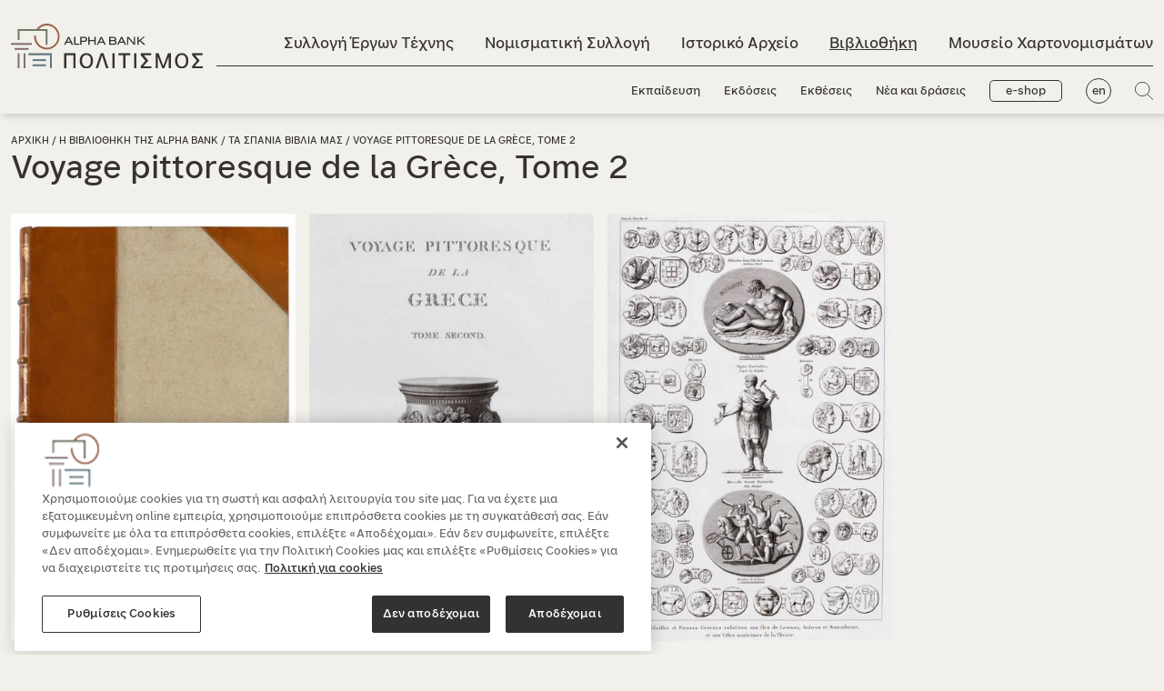

--- FILE ---
content_type: text/html; charset=utf-8
request_url: https://www.alphapolitismos.gr/el/bibliothiki/ta-spania-vivlia-mas/voyage-pittoresque-de-la-grece-b-tomos/
body_size: 17932
content:


<!DOCTYPE html>
<html lang="el">
<head>
        <script type="text/javascript" src="https://cdn.cookielaw.org/consent/078d7f99-a669-4871-a0f0-217965e8cbe7/OtAutoBlock.js"></script>
        <script src="https://cdn.cookielaw.org/scripttemplates/otSDKStub.js" data-document-language="true" type="text/javascript" charset="UTF-8" data-domain-script="078d7f99-a669-4871-a0f0-217965e8cbe7"></script>
    <meta name="viewport" content="width=device-width, initial-scale=1, maximum-scale=2">
    <meta charset="utf-8" />

    



    

<title>Voyage pittoresque de la Grèce, Β΄ τόμος - alphapolitismos.gr</title>

            <meta name="description" content="Το βιβλίο Voyage pittoresque de la Grèce, Β´ τόμος αποτελεί το 2ο μέρος του σημαντικού περιηγητικού έργου. Ανακαλύψτε το στη Συλλογή της Alpha Bank. " />

            <meta property="og:title" content="Voyage pittoresque de la Grèce, Β΄ τόμος  " />
            <meta property="og:description" content="Το σπάνιο βιβλίο του 18ου αιώνα είναι έργο-σταθμός της περιηγητικής γραμματείας." />
            <meta property="og:image" content="https://www.alphapolitismos.gr/media/xtjl3as5/2.jpg?width=1200&amp;height=630&amp;rnd=133238821684000000" />





    


        <link href="https://www.alphapolitismos.gr/en/library/our-rare-books/booksvoyage-pittoresque-de-la-grece-tome-2/" hreflang="en-us" rel="alternate" />
            <link href="https://www.alphapolitismos.gr/el/bibliothiki/ta-spania-vivlia-mas/voyage-pittoresque-de-la-grece-b-tomos/" hreflang="x-default" />
        <link href="https://www.alphapolitismos.gr/el/bibliothiki/ta-spania-vivlia-mas/voyage-pittoresque-de-la-grece-b-tomos/" hreflang="el" rel="alternate" />


    
    <link rel="shortcut icon" href="/media/pvcfwfcu/favicon.png?width=32&amp;height=32" type="image/png" />
    <link rel="apple-touch-icon" sizes="57x57" href="/media/pvcfwfcu/favicon.png?width=57&amp;height=57">
    <link rel="apple-touch-icon" sizes="60x60" href="/media/pvcfwfcu/favicon.png?width=60&amp;height=60">
    <link rel="apple-touch-icon" sizes="72x72" href="/media/pvcfwfcu/favicon.png?width=72&amp;height=72">
    <link rel="apple-touch-icon" sizes="76x76" href="/media/pvcfwfcu/favicon.png?width=76&amp;height=76">
    <link rel="apple-touch-icon" sizes="114x114" href="/media/pvcfwfcu/favicon.png?width=114&amp;height=114">
    <link rel="apple-touch-icon" sizes="120x120" href="/media/pvcfwfcu/favicon.png?width=120&amp;height=120">
    <link rel="apple-touch-icon" sizes="144x144" href="/media/pvcfwfcu/favicon.png?width=144&amp;height=144">
    <link rel="apple-touch-icon" sizes="152x152" href="/media/pvcfwfcu/favicon.png?width=152&amp;height=152">
    <link rel="apple-touch-icon" sizes="180x180" href="/media/pvcfwfcu/favicon.png?width=180&amp;height=180">
    <link rel="icon" type="image/png" href="/media/pvcfwfcu/favicon.png?width=16&amp;height=16" sizes="16x16">
    <link rel="icon" type="image/png" href="/media/pvcfwfcu/favicon.png?width=32&amp;height=32" sizes="32x32">
    <link rel="icon" type="image/png" href="/media/pvcfwfcu/favicon.png?width=96&amp;height=96" sizes="96x96">
    <link rel="icon" type="image/png" href="/media/pvcfwfcu/favicon.png?width=192&amp;height=192" sizes="192x192">
    <meta name="msapplication-square70x70logo" content="/media/pvcfwfcu/favicon.png?width=70&height=70" />
    <meta name="msapplication-square150x150logo" content="/media/pvcfwfcu/favicon.png?width=150&height=150" />
    <meta name="msapplication-square310x310logo" content="/media/pvcfwfcu/favicon.png?width=310&height=310" />



    <link href='/sc/c84a7c1b.754a1b4b.84009a48.0c86d5a2.e6e1bfb0.9635673c.b7312194.dea821cb.2ce9134e.2fd0f339.257bbcce.css.v216' rel='stylesheet' type='text/css'/>

    


<!-- Meta Pixel Code -->
<script>
  !function(f,b,e,v,n,t,s)
  {if(f.fbq)return;n=f.fbq=function(){n.callMethod?
  n.callMethod.apply(n,arguments):n.queue.push(arguments)};
  if(!f._fbq)f._fbq=n;n.push=n;n.loaded=!0;n.version='2.0';
  n.queue=[];t=b.createElement(e);t.async=!0;
  t.src=v;s=b.getElementsByTagName(e)[0];
  s.parentNode.insertBefore(t,s)}(window, document,'script',
  'https://connect.facebook.net/en_US/fbevents.js');
  fbq('init', '1309140123261306');
  fbq('track', 'PageView');
</script>
<noscript><img height="1" width="1" style="display:none"
  src="https://www.facebook.com/tr?id=1309140123261306&ev=PageView&noscript=1"
/></noscript>
<!-- End Meta Pixel Code --><!--  Hotjar Tracking Code for alphapolitismos.gr -->
<script>    
(function(h,o,t,j,a,r){        
h.hj=h.hj||function(){(h.hj.q=h.hj.q||[]).push(arguments)};        
h._hjSettings={hjid:3463675,hjsv:6};        
a=o.getElementsByTagName('head')[0];        
r=o.createElement('script');r.async=1;        
r.src=t+h._hjSettings.hjid+j+h._hjSettings.hjsv;        
a.appendChild(r);    
})(window,document,'https://static.hotjar.com/c/hotjar-','.js?sv=');
</script>

     




    

    

       <script type="application/ld+json">
   {"ItemListElement":[{"@type":"ListItem","Position":1,"Name":"Αρχική","Item":"https://www.alphapolitismos.gr/el/"},{"@type":"ListItem","Position":2,"Name":"Βιβλιοθήκη","Item":"https://www.alphapolitismos.gr/el/bibliothiki/"},{"@type":"ListItem","Position":3,"Name":"Σπάνια Βιβλία","Item":"https://www.alphapolitismos.gr/el/bibliothiki/ta-spania-vivlia-mas/"}],"@context":"https://schema.org","@type":"BreadcrumbList"};
</script> 





    

    <script>
        var paginationLiterals = {
            "pageNext": "Επόμενη σελίδα",
            "pagePrev": "Προηγούμενη σελίδα",
            "pageLast": "Τελευταία σελίδα",
            "pageFirst": "Πρώτη σελίδα",
            "pagePage": "Σελίδα"
        }
    </script>



</head>

<body >
    <a href="#mainContent" class="visually-hidden-focusable">Μετάβαση στο κεντρικό περιεχόμενο</a>

    




     





    <header class="header ">
        <div class="searchPopUp">
            <div class="container">
                <form role="search" id="searchForm" action="/el/apotelesmata-anazitisis/" method="get">
                    <span class="searchPopUp__close">
                        <img src="/layout/plus_icon.svg" alt="" title="" />
                    </span>
                    <div class="d-flex align-items-center flex-fill">
                        <img class="searchIco" src="/layout/search_icon.svg" alt="Αναζήτηση" title="Αναζήτηση" />
                        <label class="visually-hidden" for="searchInput">Search input field</label>
                        <input id="searchInput" value="" name="q" type="search" placeholder="Τι ψάχνετε;" aria-describedby="searchInput" />
                    </div>
                    <button type="submit">Αναζήτηση</button>
                </form>
            </div>
        </div>
        <div class="container">
            <nav class="navbar navbar-expand-lg">
                <button class="stickyMenu-triger closed d-none" aria-expanded="false" aria-label="Κεντρικό μενού πλοήγησης">
                    <span class="navbar-toggler--line"></span>
                    <span class="navbar-toggler--line"></span>
                    <span class="navbar-toggler--line"></span>
                </button>
                <button class="navbar-triger closed" aria-expanded="false" aria-label="Κεντρικό μενού πλοήγησης">
                    <span class="navbar-toggler--line"></span>
                    <span class="navbar-toggler--line"></span>
                    <span class="navbar-toggler--line"></span>
                </button>
                

        <div class="logo">
            
            <span id="logoImageSrc" class="visually-hidden" aria-hidden="true">
                <img width='100' height='100'  src ="/media/1ecbooy0/logo-black-gr.svg?width=450&height=450&rnd=133207521911400000/media/1ecbooy0/logo-black-gr.svg" alt="alphapolitismos.gr" class="" id="siteLogo"/>
            </span>

            <a href="/el/">
<img width='100' height='100'  src ="/media/1ecbooy0/logo-black-gr.svg?width=450&height=450&rnd=133207521911400000/media/1ecbooy0/logo-black-gr.svg" alt="alphapolitismos.gr" class="" id="siteLogo"/>            </a>
        </div>

                



<div class="collapse navbar-collapse" id="mainmenu">
    <ul class="navbar-nav me-auto mb-0 topMenu">

                <li class="nav-item collection02">
                    <a class="nav-link " href="/el/sullogi-ergon-texnis/">Συλλογή Έργων Τέχνης</a>
                </li>
                <li class="nav-item collection01">
                    <a class="nav-link " href="/el/nomismatiki-sullogi/">Νομισματική Συλλογή</a>
                </li>
                <li class="nav-item collection04">
                    <a class="nav-link " href="/el/istoriko-arxeio/">Ιστορικό Αρχείο</a>
                </li>
                <li class="nav-item collection03">
                    <a class="nav-link active" href="/el/bibliothiki/">Βιβλιοθήκη</a>
                </li>
                <li class="nav-item">
                    <a class="nav-link " href="/el/mouseio-hartonomismaton-ionikis-trapezis/">Μουσείο Χαρτονομισμάτων</a>
                </li>
    </ul>
    <ul class="navbar-nav me-auto mb-0 bottomMenu">
                <li class="nav-item">
                    <a class="nav-link " href="/el/ekpaideusi/">Εκπαίδευση</a>
                </li>
                <li class="nav-item">
                    <a class="nav-link " href="/el/ekdoseis/">Εκδόσεις</a>
                </li>
                <li class="nav-item">
                    <a class="nav-link " href="/el/ektheseis/">Εκθέσεις</a>
                </li>
                <li class="nav-item">
                    <a class="nav-link " href="/el/nea-kai-draseis/">Νέα και δράσεις</a>
                </li>

            <li class="nav-item d-none d-lg-inline-block">
                <a class="btn-eshop " href="/el/to-e-shop-mas/">e-shop</a>
            </li>
            <li class="nav-item d-none d-lg-inline-block lang">
                <a href="/en/library/our-rare-books/booksvoyage-pittoresque-de-la-grece-tome-2/" class="nav-link" title="Alpha Bank Politismos English version">en</a>
            </li>
        <li class="nav-item d-none d-lg-inline-block">
            <a href="#" class="searchPopUpTriger"><img src="/layout/search_icon.svg" title="Αναζήτηση" alt="Αναζήτηση" /></a>
        </li>
    </ul>
    <div class="d-lg-none menuExtraOptions">
            <a href="/el/to-e-shop-mas/" class="btn-eshop ">e-shop</a>
        <div class="d-flex align-items-center">
                <a href="/en/library/our-rare-books/booksvoyage-pittoresque-de-la-grece-tome-2/" class="nav-link lang" title="Alpha Bank Politismos English version">en</a>
            <a href="#" class="searchPopUpTriger"><img src="/layout/search_icon.svg" title="Αναζήτηση" alt="Αναζήτηση" /></a>
        </div>
    </div>
</div>
            </nav>
        </div>
    </header>
    <main id="mainContent">
        


<div class="pageTitle d-flex align-items-center noBg">
    <div class="container">
        <div class="row">
                <div class="pageTitle__breadcrumb">
                    


                    <a href="/el/">Αρχική</a> /                     <a href="/el/bibliothiki/">Η Βιβλιοθήκη της Alpha Bank</a> /                     <a href="/el/bibliothiki/ta-spania-vivlia-mas/">Τα σπάνια βιβλία μας</a> /                 <span>Voyage pittoresque de la Grèce, Tome 2</span>

                </div>
            <div class="pageTitle__title">
                    <h1>Voyage pittoresque de la Grèce, Tome 2</h1>
            </div>

        </div>
    </div>
</div>

        










<section id="section_b91e2aa4-08dc-4809-bae9-2276c4b260c9" class="carouselPageTopIntro">
    <div class="container">
        <div class="row">
            <div class="col-12">
                <div class="swiper-container swiper">
                    <div class="swiper-wrapper">
                        


        <div class="swiper-slide">
            <picture>
<source media="only screen and (-webkit-min-device-pixel-ratio: 2.25) and (min-width: 992px),only screen and (min--moz-device-pixel-ratio: 2.25) and (min-width: 992px),only screen and (-o-min-device-pixel-ratio: 9/4) and (min-width: 992px),only screen and (min-device-pixel-ratio: 2.25) and (min-width: 992px),only screen and (min-resolution: 2.25dppx) and (min-width: 992px)" data-srcset="/media/vcoiw4no/voyage-pittoresque-de-la-grece-t2-1.jpg?height=1860&quality=70&rnd=133311281533500000" />
<source media="only screen and (-webkit-min-device-pixel-ratio: 5/4) and (min-width: 992px),only screen and (min--moz-device-pixel-ratio: 1.25) and (min-width: 992px),only screen and (-o-min-device-pixel-ratio: 5/4) and (min-width: 992px),only screen and (min-device-pixel-ratio: 1.25) and (min-width: 992px),only screen and (min-resolution: 1.25dppx) and (min-width: 992px)" data-srcset="/media/vcoiw4no/voyage-pittoresque-de-la-grece-t2-1.jpg?height=1240&quality=70&rnd=133311281533500000" />
<source media="only screen and (min-width: 992px)" data-srcset="/media/vcoiw4no/voyage-pittoresque-de-la-grece-t2-1.jpg?height=620&quality=70&rnd=133311281533500000" />
<source media="only screen and (-webkit-min-device-pixel-ratio: 2.25) and (min-width: 768px),only screen and (min--moz-device-pixel-ratio: 2.25) and (min-width: 768px),only screen and (-o-min-device-pixel-ratio: 9/4) and (min-width: 768px),only screen and (min-device-pixel-ratio: 2.25) and (min-width: 768px),only screen and (min-resolution: 2.25dppx) and (min-width: 768px)" data-srcset="/media/vcoiw4no/voyage-pittoresque-de-la-grece-t2-1.jpg?height=1410&quality=70&rnd=133311281533500000" />
<source media="only screen and (-webkit-min-device-pixel-ratio: 5/4) and (min-width: 768px),only screen and (min--moz-device-pixel-ratio: 1.25) and (min-width: 768px),only screen and (-o-min-device-pixel-ratio: 5/4) and (min-width: 768px),only screen and (min-device-pixel-ratio: 1.25) and (min-width: 768px),only screen and (min-resolution: 1.25dppx) and (min-width: 768px)" data-srcset="/media/vcoiw4no/voyage-pittoresque-de-la-grece-t2-1.jpg?height=940&quality=70&rnd=133311281533500000" />
<source media="only screen and (min-width: 768px)" data-srcset="/media/vcoiw4no/voyage-pittoresque-de-la-grece-t2-1.jpg?height=470&quality=70&rnd=133311281533500000" />
<source media="only screen and (-webkit-min-device-pixel-ratio: 2.25) and (min-width: 335px),only screen and (min--moz-device-pixel-ratio: 2.25) and (min-width: 335px),only screen and (-o-min-device-pixel-ratio: 9/4) and (min-width: 335px),only screen and (min-device-pixel-ratio: 2.25) and (min-width: 335px),only screen and (min-resolution: 2.25dppx) and (min-width: 335px)" data-srcset="/media/vcoiw4no/voyage-pittoresque-de-la-grece-t2-1.jpg?height=1005&quality=70&rnd=133311281533500000" />
<source media="only screen and (-webkit-min-device-pixel-ratio: 5/4) and (min-width: 335px),only screen and (min--moz-device-pixel-ratio: 1.25) and (min-width: 335px),only screen and (-o-min-device-pixel-ratio: 5/4) and (min-width: 335px),only screen and (min-device-pixel-ratio: 1.25) and (min-width: 335px),only screen and (min-resolution: 1.25dppx) and (min-width: 335px)" data-srcset="/media/vcoiw4no/voyage-pittoresque-de-la-grece-t2-1.jpg?height=670&quality=70&rnd=133311281533500000" />
<source media="only screen and (min-width: 335px)" data-srcset="/media/vcoiw4no/voyage-pittoresque-de-la-grece-t2-1.jpg?height=335&quality=70&rnd=133311281533500000" />
<source media="only screen and (-webkit-min-device-pixel-ratio: 2.25) and (min-width: 1px),only screen and (min--moz-device-pixel-ratio: 2.25) and (min-width: 1px),only screen and (-o-min-device-pixel-ratio: 9/4) and (min-width: 1px),only screen and (min-device-pixel-ratio: 2.25) and (min-width: 1px),only screen and (min-resolution: 2.25dppx) and (min-width: 1px)" data-srcset="/media/vcoiw4no/voyage-pittoresque-de-la-grece-t2-1.jpg?height=1005&quality=70&rnd=133311281533500000" />
<source media="only screen and (-webkit-min-device-pixel-ratio: 5/4) and (min-width: 1px),only screen and (min--moz-device-pixel-ratio: 1.25) and (min-width: 1px),only screen and (-o-min-device-pixel-ratio: 5/4) and (min-width: 1px),only screen and (min-device-pixel-ratio: 1.25) and (min-width: 1px),only screen and (min-resolution: 1.25dppx) and (min-width: 1px)" data-srcset="/media/vcoiw4no/voyage-pittoresque-de-la-grece-t2-1.jpg?height=670&quality=70&rnd=133311281533500000" />
<source media="only screen and (min-width: 1px)" data-srcset="/media/vcoiw4no/voyage-pittoresque-de-la-grece-t2-1.jpg?height=335&quality=70&rnd=133311281533500000" /><img width='100' height='100' class="lazyload blur-up " data-src="/media/vcoiw4no/voyage-pittoresque-de-la-grece-t2-1.jpg" alt="Εξώφυλλο του βιβλίου Voyage pittoresque de la Grèce, Α΄ τόμος " title="Μπεζ σκληρόδετο εξώφυλλο με δερμάτινη διακόσμηση. "/>
</picture>
        </div>
        <div class="swiper-slide">
            <picture>
<source media="only screen and (-webkit-min-device-pixel-ratio: 2.25) and (min-width: 992px),only screen and (min--moz-device-pixel-ratio: 2.25) and (min-width: 992px),only screen and (-o-min-device-pixel-ratio: 9/4) and (min-width: 992px),only screen and (min-device-pixel-ratio: 2.25) and (min-width: 992px),only screen and (min-resolution: 2.25dppx) and (min-width: 992px)" data-srcset="/media/ttwixsop/voyage-pittoresque-de-la-grece-t2-2.jpg?height=1860&quality=70&rnd=133311281533930000" />
<source media="only screen and (-webkit-min-device-pixel-ratio: 5/4) and (min-width: 992px),only screen and (min--moz-device-pixel-ratio: 1.25) and (min-width: 992px),only screen and (-o-min-device-pixel-ratio: 5/4) and (min-width: 992px),only screen and (min-device-pixel-ratio: 1.25) and (min-width: 992px),only screen and (min-resolution: 1.25dppx) and (min-width: 992px)" data-srcset="/media/ttwixsop/voyage-pittoresque-de-la-grece-t2-2.jpg?height=1240&quality=70&rnd=133311281533930000" />
<source media="only screen and (min-width: 992px)" data-srcset="/media/ttwixsop/voyage-pittoresque-de-la-grece-t2-2.jpg?height=620&quality=70&rnd=133311281533930000" />
<source media="only screen and (-webkit-min-device-pixel-ratio: 2.25) and (min-width: 768px),only screen and (min--moz-device-pixel-ratio: 2.25) and (min-width: 768px),only screen and (-o-min-device-pixel-ratio: 9/4) and (min-width: 768px),only screen and (min-device-pixel-ratio: 2.25) and (min-width: 768px),only screen and (min-resolution: 2.25dppx) and (min-width: 768px)" data-srcset="/media/ttwixsop/voyage-pittoresque-de-la-grece-t2-2.jpg?height=1410&quality=70&rnd=133311281533930000" />
<source media="only screen and (-webkit-min-device-pixel-ratio: 5/4) and (min-width: 768px),only screen and (min--moz-device-pixel-ratio: 1.25) and (min-width: 768px),only screen and (-o-min-device-pixel-ratio: 5/4) and (min-width: 768px),only screen and (min-device-pixel-ratio: 1.25) and (min-width: 768px),only screen and (min-resolution: 1.25dppx) and (min-width: 768px)" data-srcset="/media/ttwixsop/voyage-pittoresque-de-la-grece-t2-2.jpg?height=940&quality=70&rnd=133311281533930000" />
<source media="only screen and (min-width: 768px)" data-srcset="/media/ttwixsop/voyage-pittoresque-de-la-grece-t2-2.jpg?height=470&quality=70&rnd=133311281533930000" />
<source media="only screen and (-webkit-min-device-pixel-ratio: 2.25) and (min-width: 335px),only screen and (min--moz-device-pixel-ratio: 2.25) and (min-width: 335px),only screen and (-o-min-device-pixel-ratio: 9/4) and (min-width: 335px),only screen and (min-device-pixel-ratio: 2.25) and (min-width: 335px),only screen and (min-resolution: 2.25dppx) and (min-width: 335px)" data-srcset="/media/ttwixsop/voyage-pittoresque-de-la-grece-t2-2.jpg?height=1005&quality=70&rnd=133311281533930000" />
<source media="only screen and (-webkit-min-device-pixel-ratio: 5/4) and (min-width: 335px),only screen and (min--moz-device-pixel-ratio: 1.25) and (min-width: 335px),only screen and (-o-min-device-pixel-ratio: 5/4) and (min-width: 335px),only screen and (min-device-pixel-ratio: 1.25) and (min-width: 335px),only screen and (min-resolution: 1.25dppx) and (min-width: 335px)" data-srcset="/media/ttwixsop/voyage-pittoresque-de-la-grece-t2-2.jpg?height=670&quality=70&rnd=133311281533930000" />
<source media="only screen and (min-width: 335px)" data-srcset="/media/ttwixsop/voyage-pittoresque-de-la-grece-t2-2.jpg?height=335&quality=70&rnd=133311281533930000" />
<source media="only screen and (-webkit-min-device-pixel-ratio: 2.25) and (min-width: 1px),only screen and (min--moz-device-pixel-ratio: 2.25) and (min-width: 1px),only screen and (-o-min-device-pixel-ratio: 9/4) and (min-width: 1px),only screen and (min-device-pixel-ratio: 2.25) and (min-width: 1px),only screen and (min-resolution: 2.25dppx) and (min-width: 1px)" data-srcset="/media/ttwixsop/voyage-pittoresque-de-la-grece-t2-2.jpg?height=1005&quality=70&rnd=133311281533930000" />
<source media="only screen and (-webkit-min-device-pixel-ratio: 5/4) and (min-width: 1px),only screen and (min--moz-device-pixel-ratio: 1.25) and (min-width: 1px),only screen and (-o-min-device-pixel-ratio: 5/4) and (min-width: 1px),only screen and (min-device-pixel-ratio: 1.25) and (min-width: 1px),only screen and (min-resolution: 1.25dppx) and (min-width: 1px)" data-srcset="/media/ttwixsop/voyage-pittoresque-de-la-grece-t2-2.jpg?height=670&quality=70&rnd=133311281533930000" />
<source media="only screen and (min-width: 1px)" data-srcset="/media/ttwixsop/voyage-pittoresque-de-la-grece-t2-2.jpg?height=335&quality=70&rnd=133311281533930000" /><img width='100' height='100' class="lazyload blur-up " data-src="/media/ttwixsop/voyage-pittoresque-de-la-grece-t2-2.jpg" alt="Σελίδα του βιβλίου Voyage pittoresque de la Grèce, Β΄ τόμος " title="Σελίδα τίτλου του βιβλίου Voyage pittoresque de la Grèce Β τόμος με διακοσμητικό. "/>
</picture>
        </div>
        <div class="swiper-slide">
            <picture>
<source media="only screen and (-webkit-min-device-pixel-ratio: 2.25) and (min-width: 992px),only screen and (min--moz-device-pixel-ratio: 2.25) and (min-width: 992px),only screen and (-o-min-device-pixel-ratio: 9/4) and (min-width: 992px),only screen and (min-device-pixel-ratio: 2.25) and (min-width: 992px),only screen and (min-resolution: 2.25dppx) and (min-width: 992px)" data-srcset="/media/2btath1v/voyage-pittoresque-de-la-grece-t2-3.jpg?height=1860&quality=70&rnd=133311281534270000" />
<source media="only screen and (-webkit-min-device-pixel-ratio: 5/4) and (min-width: 992px),only screen and (min--moz-device-pixel-ratio: 1.25) and (min-width: 992px),only screen and (-o-min-device-pixel-ratio: 5/4) and (min-width: 992px),only screen and (min-device-pixel-ratio: 1.25) and (min-width: 992px),only screen and (min-resolution: 1.25dppx) and (min-width: 992px)" data-srcset="/media/2btath1v/voyage-pittoresque-de-la-grece-t2-3.jpg?height=1240&quality=70&rnd=133311281534270000" />
<source media="only screen and (min-width: 992px)" data-srcset="/media/2btath1v/voyage-pittoresque-de-la-grece-t2-3.jpg?height=620&quality=70&rnd=133311281534270000" />
<source media="only screen and (-webkit-min-device-pixel-ratio: 2.25) and (min-width: 768px),only screen and (min--moz-device-pixel-ratio: 2.25) and (min-width: 768px),only screen and (-o-min-device-pixel-ratio: 9/4) and (min-width: 768px),only screen and (min-device-pixel-ratio: 2.25) and (min-width: 768px),only screen and (min-resolution: 2.25dppx) and (min-width: 768px)" data-srcset="/media/2btath1v/voyage-pittoresque-de-la-grece-t2-3.jpg?height=1410&quality=70&rnd=133311281534270000" />
<source media="only screen and (-webkit-min-device-pixel-ratio: 5/4) and (min-width: 768px),only screen and (min--moz-device-pixel-ratio: 1.25) and (min-width: 768px),only screen and (-o-min-device-pixel-ratio: 5/4) and (min-width: 768px),only screen and (min-device-pixel-ratio: 1.25) and (min-width: 768px),only screen and (min-resolution: 1.25dppx) and (min-width: 768px)" data-srcset="/media/2btath1v/voyage-pittoresque-de-la-grece-t2-3.jpg?height=940&quality=70&rnd=133311281534270000" />
<source media="only screen and (min-width: 768px)" data-srcset="/media/2btath1v/voyage-pittoresque-de-la-grece-t2-3.jpg?height=470&quality=70&rnd=133311281534270000" />
<source media="only screen and (-webkit-min-device-pixel-ratio: 2.25) and (min-width: 335px),only screen and (min--moz-device-pixel-ratio: 2.25) and (min-width: 335px),only screen and (-o-min-device-pixel-ratio: 9/4) and (min-width: 335px),only screen and (min-device-pixel-ratio: 2.25) and (min-width: 335px),only screen and (min-resolution: 2.25dppx) and (min-width: 335px)" data-srcset="/media/2btath1v/voyage-pittoresque-de-la-grece-t2-3.jpg?height=1005&quality=70&rnd=133311281534270000" />
<source media="only screen and (-webkit-min-device-pixel-ratio: 5/4) and (min-width: 335px),only screen and (min--moz-device-pixel-ratio: 1.25) and (min-width: 335px),only screen and (-o-min-device-pixel-ratio: 5/4) and (min-width: 335px),only screen and (min-device-pixel-ratio: 1.25) and (min-width: 335px),only screen and (min-resolution: 1.25dppx) and (min-width: 335px)" data-srcset="/media/2btath1v/voyage-pittoresque-de-la-grece-t2-3.jpg?height=670&quality=70&rnd=133311281534270000" />
<source media="only screen and (min-width: 335px)" data-srcset="/media/2btath1v/voyage-pittoresque-de-la-grece-t2-3.jpg?height=335&quality=70&rnd=133311281534270000" />
<source media="only screen and (-webkit-min-device-pixel-ratio: 2.25) and (min-width: 1px),only screen and (min--moz-device-pixel-ratio: 2.25) and (min-width: 1px),only screen and (-o-min-device-pixel-ratio: 9/4) and (min-width: 1px),only screen and (min-device-pixel-ratio: 2.25) and (min-width: 1px),only screen and (min-resolution: 2.25dppx) and (min-width: 1px)" data-srcset="/media/2btath1v/voyage-pittoresque-de-la-grece-t2-3.jpg?height=1005&quality=70&rnd=133311281534270000" />
<source media="only screen and (-webkit-min-device-pixel-ratio: 5/4) and (min-width: 1px),only screen and (min--moz-device-pixel-ratio: 1.25) and (min-width: 1px),only screen and (-o-min-device-pixel-ratio: 5/4) and (min-width: 1px),only screen and (min-device-pixel-ratio: 1.25) and (min-width: 1px),only screen and (min-resolution: 1.25dppx) and (min-width: 1px)" data-srcset="/media/2btath1v/voyage-pittoresque-de-la-grece-t2-3.jpg?height=670&quality=70&rnd=133311281534270000" />
<source media="only screen and (min-width: 1px)" data-srcset="/media/2btath1v/voyage-pittoresque-de-la-grece-t2-3.jpg?height=335&quality=70&rnd=133311281534270000" /><img width='100' height='100' class="lazyload blur-up " data-src="/media/2btath1v/voyage-pittoresque-de-la-grece-t2-3.jpg" alt="Σελίδα του βιβλίου Voyage pittoresque de la Grèce, Β΄ τόμος " title="Εικόνα με αρχαία μετάλλια από Λήμνο, Ίμβρο, Σαμοθράκη, Θράκη. "/>
</picture>
        </div>

                    </div>
                    <div class="swiperNav">
                        <div class="swiper-pagination"></div>
                        <div class="swiper-button-prev btnid_b91e2aa4-08dc-4809-bae9-2276c4b260c9"></div>
                        <div class="swiper-scrollbar scrlbarid_b91e2aa4-08dc-4809-bae9-2276c4b260c9"></div>
                        <div class="swiper-button-next btnid_b91e2aa4-08dc-4809-bae9-2276c4b260c9"></div>
                    </div>
                </div>
            </div>
        </div>
    </div>
</section>




<div class="container">
    <div class="row">
        <div class="col-12 col-lg-9">
            



<div class="sidebar d-xl-none">
    <div class="sidebar__infoBox">
        <div class="header collection03">
            <img width="100" height="100" src="/layout/info_icon.svg" role="presentation" /><h3>
                Στοιχεία βιβλίου
            </h3>
        </div>
            <ul class="details">
                    <li><span>Συγγραφέας:</span> Marie Gabriel Florent Auguste de Choiseul-Gouffier</li>
                    <li><span>Τόπος έκδοσης:</span> Παρίσι</li>
                    <li><span>Έτος έκδοσης:</span> 1809 </li>
                    <li><span>Γλώσσα:</span> Γαλλικά</li>
            </ul>
            <div class="text"></div>
    </div>

    


<div class="sidebar__banners ">





</div>



    

<div class="sidebar__links">
</div>



</div>




<section id="section_f41e8417-59c0-4422-901f-d4660573bf05" class="introTextBlock">
    <div class="container">
        <div class="row">
            




                <div class="col-12 introTextBlock__content ">
                    <p><span class="NormalTextRun SCXW219795147 BCX0">Το </span><em><span class="NormalTextRun SCXW219795147 BCX0">Voyage</span><span class="NormalTextRun SCXW219795147 BCX0"> </span><span class="NormalTextRun SCXW219795147 BCX0">pittoresque</span><span class="NormalTextRun SCXW219795147 BCX0"> </span><span class="NormalTextRun SCXW219795147 BCX0">de</span><span class="NormalTextRun SCXW219795147 BCX0"> </span><span class="NormalTextRun SCXW219795147 BCX0">la</span><span class="NormalTextRun SCXW219795147 BCX0"> </span><span class="NormalTextRun SCXW219795147 BCX0">Gr</span><span class="NormalTextRun SCXW219795147 BCX0">è</span><span class="NormalTextRun SCXW219795147 BCX0">ce</span><span class="NormalTextRun SCXW219795147 BCX0"> </span><span class="NormalTextRun SCXW219795147 BCX0">Tome</span><span class="NormalTextRun SCXW219795147 BCX0"> 2 </span></em><span class="NormalTextRun SCXW219795147 BCX0">είναι η συνέχεια ενός από τα σημαντικότερα περιηγητικά έργα για τον ελληνικό χώρο.</span><span class="NormalTextRun SCXW219795147 BCX0"> </span><span class="NormalTextRun SCXW219795147 BCX0">Περιέχει εικόνες από το </span><span class="NormalTextRun SCXW219795147 BCX0">2</span><span class="NormalTextRun SCXW219795147 BCX0">ο ταξίδι του Γάλλου ιστορικού, φιλόσοφου και χαράκτη </span><span class="NormalTextRun SpellingErrorV2Themed SCXW219795147 BCX0">Choiseul-Gouffier </span><span class="NormalTextRun SCXW219795147 BCX0">στην τουρκοκρατούμενη Ελλάδα</span><span class="NormalTextRun SCXW219795147 BCX0">. </span><span class="NormalTextRun SCXW219795147 BCX0">Σε αυτό το ταξίδι ο </span><span class="NormalTextRun SpellingErrorV2Themed SCXW219795147 BCX0">Gouffier</span><span class="NormalTextRun SCXW219795147 BCX0"> </span><span class="NormalTextRun SCXW219795147 BCX0">επισκέφτηκε τη Μικρά Ασία, το Βόρειο Αιγαίο</span><span class="NormalTextRun SCXW219795147 BCX0">, </span><span class="NormalTextRun SCXW219795147 BCX0">την Ίμβρο και την Τένεδο</span><span class="NormalTextRun CommentHighlightPipeRest SCXW219795147 BCX0">.</span></p>
                </div>

        </div>
    </div>
</section>






<section id="section_f00709d1-b456-48c1-8ebe-b34c96ddc0ea" class="accordionBlock">
    <div class="container">
        <div class="row">
            
        



        
            <div class="accordion" id="acc-f00709d1-b456-48c1-8ebe-b34c96ddc0ea">
                    <div class="accordion-item">
                    <h2 class="accordion-header" id="heading_76a15545-3ab3-4a34-8421-e95c56f463fa">
                        <button class="accordion-button collapsed" type="button" data-bs-toggle="collapse" data-bs-target="#item_76a15545-3ab3-4a34-8421-e95c56f463fa" aria-expanded="false" aria-controls="item_76a15545-3ab3-4a34-8421-e95c56f463fa">
                            <div class="title">Με μια ματιά </div>
                        </button>
                    </h2>
                    <div id="item_76a15545-3ab3-4a34-8421-e95c56f463fa" class="accordion-collapse collapse" aria-labelledby="heading_76a15545-3ab3-4a34-8421-e95c56f463fa" data-bs-parent="#acc-f00709d1-b456-48c1-8ebe-b34c96ddc0ea">
                        <div class="accordion-body">
                            <h3>Εξωτερική εμφάνιση και εικονογράφηση</h3>
<p>Το βιβλίο <em>Voyage pittoresque de la Grèce, Tome 2</em> (Γραφικό ταξίδι στην Ελλάδα, Τόμος 2) έχει διαστάσεις 33 εκ. (πλάτος) x 51 εκ.(ύψος).</p>
<p>Είναι εικονογραφημένο με πίνακες του Γάλλου ζωγράφου Jean-Baptiste Hilaire. Περιέχει σημαντικό αριθμό χαλκογραφιών που συνοδεύονται από επεξηγηματικά κείμενα. Μαζί με τον 1ο τόμο, το έργο περιλαμβάνει συνολικά 285 πίνακες.</p>
<h3>Γραφικό ταξίδι στον ελλαδικό χώρο</h3>
<p>Το 1776 και το 1785 ο Γάλλος ιστορικός, φιλόσοφος και χαράκτης Choiseul-Gouffier περιηγήθηκε στην τουρκοκρατούμενη Ελλάδα και τα παράλια της Μικράς Ασίας. Μετέφερε την ταξιδιωτική του εμπειρία στους 2 τόμους του βιβλίου.</p>
<p>Στο έργο αποτυπώνονται με κείμενα και εικόνες:</p>
<ul>
<li>Οι αρχαιολογικοί χώροι, τα κάστρα και οι ναοί της Ελλάδας και της Μικράς Ασίας.</li>
<li>Χάρτες και σχεδιαγράμματα.</li>
<li>Έθιμα των κατοίκων και τοπικές ενδυμασίες.</li>
<li>Φυσικά και αστρονομικά φαινόμενα.</li>
</ul>
                        </div>
                    </div>
                </div>
                    <div class="accordion-item">
                    <h2 class="accordion-header" id="heading_b4ad0026-a214-4041-b54f-ae5a8b423451">
                        <button class="accordion-button collapsed" type="button" data-bs-toggle="collapse" data-bs-target="#item_b4ad0026-a214-4041-b54f-ae5a8b423451" aria-expanded="false" aria-controls="item_b4ad0026-a214-4041-b54f-ae5a8b423451">
                            <div class="title">Μαθαίνω περισσότερα για το βιβλίο</div>
                        </button>
                    </h2>
                    <div id="item_b4ad0026-a214-4041-b54f-ae5a8b423451" class="accordion-collapse collapse" aria-labelledby="heading_b4ad0026-a214-4041-b54f-ae5a8b423451" data-bs-parent="#acc-f00709d1-b456-48c1-8ebe-b34c96ddc0ea">
                        <div class="accordion-body">
                            <h3>Το 2ο ταξίδι στην τουρκοκρατούμενη Ελλάδα</h3>
<p>Ο 2ος τόμος αποτυπώνει το 2ο ταξίδι του Choiseul-Gouffier στην Ανατολή το 1785, σε συνδυασμό με τον διορισμό του ως πρέσβη στην Υψηλή Πύλη.</p>
<p>Στο ταξίδι αυτό ο Gouffier επισκέφτηκε τη Μικρά Ασία, το Βόρειο Αιγαίο, τη Σμύρνη, την Πέργαμο, τη Σαμοθράκη, την Τροία, αλλά και την περιοχή της Κριμαίας.</p>
<p>Ο τόμος αποτελείται από 2 μέρη και περιέχει πολύτιμο αρχαιολογικό, ιστορικό και γεωγραφικό υλικό. Δεκάδες αρχαιολόγοι, φιλόλογοι, ζωγράφοι και επιστήμονες διαφορετικών ειδικοτήτων συνόδευσαν την αποστολή. Συγκέντρωσαν το υλικό ύστερα από πολύμοχθη και πολύχρονη αναζήτηση στην ηπειρωτική και νησιωτική Ελλάδα.</p>
<p>Το 1ο ταξίδι του Gouffier περιλαμβάνεται στον <a href="/el/bibliothiki/ta-spania-vivlia-mas/voyage-pittoresque-de-la-grece-a-tomos/" title="Voyage pittoresque de la Grèce, Tome 1">1ο τόμο του έργου</a>. Ο ανολοκλήρωτος 3ος τόμος κυκλοφόρησε πολύ μετά τον θάνατό του συγγραφέα. Περιελάμβανε μεταξύ άλλων τοπογραφικά σχέδια, μνημεία και νομίσματα της Τροίας.</p>
<h3>Σημείο αναφοράς για την περιηγητική γραμματεία</h3>
<p>Το <em>Voyage pittoresque de la Grèce</em> είναι η πιο εμπεριστατωμένη μελέτη και καταγραφή του ελληνικού χώρου τον 18ο αιώνα. Βασίζεται σε κείμενα αρχαίων ιστορικών και ποιητών, αλλά κυρίως στην επιτόπια έρευνα του συγγραφέα. Το σημαντικό αυτό έργο αποτέλεσε σταθμό στην πορεία της περιηγητικής γραμματείας και επηρέασε όλες τις μετέπειτα εκδόσεις.</p>
<p>Τα θέματα των χαρακτικών αντιγράφηκαν και σε άλλα ταξιδιωτικά έργα. Οι απεικονίσεις αυτές, ιδίως της νησιωτικής Ελλάδας θεωρούνται ακόμα και σήμερα οι πιο αντιπροσωπευτικές. Παρουσιάζουν ολοζώντανα τα ελληνικά τοπία και τους ντόπιους κατοίκους τους.</p>
<p>Ο Choiseul-Gouffier επάξια βραβεύτηκε για το πόνημά του από τη Γαλλική Ακαδημία Γραμμάτων. Εξάλλου, το βιβλίο αυτό ήταν το έργο της ζωής του.</p>
<h3>Ένας πολυπράγμων συγγραφέας</h3>
<p>Ο Choiseul-Gouffier, εκτός από ιστορικός, ήταν ένας από τους πλέον ικανούς διπλωμάτες της Γαλλικής Αυτοκρατορίας.</p>
<p>Ως πρέσβης του Λουδοβίκου 16ου εκπλήρωσε, μεταξύ άλλων, έναν σημαντικό σκοπό: Στο τέλος της μακροχρόνιας φιλίας μεταξύ Γαλλίας και Οθωμανικής Αυτοκρατορίας πέτυχε την προσθήκη 10 άρθρων στις Διομολογήσεις, δηλαδή στις συμφωνίες που ρύθμιζαν τη γαλλική ναυσιπλοΐα στη Mαύρη Θάλασσα.</p>
<h3>Ελληνόγλωσσο Ξενοδοχείο</h3>
<p>Το 1809, έτος που εκδόθηκε ο Β΄ τόμος, ο Choiseul-Gouffier θεωρείται ότι ανέλαβε επικεφαλής ή υπήρξε μέλος του Ελληνόγλωσσου Ξενοδοχείου που επίσης ιδρύθηκε το 1809. Η οργάνωση αυτή ήταν μια από τις πιο σημαντικές μυστικές οργανώσεις εταιρισμού του Ελληνισμού πριν τη Φιλική Εταιρεία.</p>
<p>Ένας από τους σκοπούς του Ελληνόγλωσσου Ξενοδοχείου ήταν η πνευματική αναγέννηση και διαφώτιση των Ελλήνων, καθώς και η προετοιμασία του ξεσηκωμού τους ενάντια στους Τούρκους. Πέρα από τον Choiseul-Gouffier, σημαντικό μέλος του Ελληνόγλωσσου Ξενοδοχείου υπήρξε και ο Αθανάσιος Τσακάλωφ, ένας από τους ιδρυτές της Φιλικής Εταιρείας.</p>
                        </div>
                    </div>
                </div>
                    <div class="accordion-item">
                    <h2 class="accordion-header" id="heading_3c97e398-ab65-486c-930b-f1dfcc15df2a">
                        <button class="accordion-button collapsed" type="button" data-bs-toggle="collapse" data-bs-target="#item_3c97e398-ab65-486c-930b-f1dfcc15df2a" aria-expanded="false" aria-controls="item_3c97e398-ab65-486c-930b-f1dfcc15df2a">
                            <div class="title">Επισκέπτομαι τη Βιβλιοθήκη</div>
                        </button>
                    </h2>
                    <div id="item_3c97e398-ab65-486c-930b-f1dfcc15df2a" class="accordion-collapse collapse" aria-labelledby="heading_3c97e398-ab65-486c-930b-f1dfcc15df2a" data-bs-parent="#acc-f00709d1-b456-48c1-8ebe-b34c96ddc0ea">
                        <div class="accordion-body">
                            <p>Η Συλλογή Σπάνιων Βιβλίων της Alpha Bank δεν είναι ανοικτή για το κοινό.</p>
<p>Μπορείτε ωστόσο να <a href="/el/bibliothiki/#vivliothiki" title="Βιβλιοθήκη" data-anchor="#vivliothiki">επισκέπτεστε τις υπόλοιπες συλλογές</a> της Βιβλιοθήκης της Alpha Bank.</p>
                        </div>
                    </div>
                </div>
            </div>
        </div>
    </div>
</section>

        </div>
        <div class="col-12 col-lg-3 sidebar">
            


<div class="d-none d-xl-block">
    <div class="sidebar__infoBox">
        <div class="header collection03">
            <img width="100" height="100" src="/layout/info_icon.svg" role="presentation" /><h3>
                Στοιχεία βιβλίου
            </h3>
        </div>
            <ul class="details">
                    <li><span>Συγγραφέας:</span> Marie Gabriel Florent Auguste de Choiseul-Gouffier</li>
                    <li><span>Τόπος έκδοσης:</span> Παρίσι</li>
                    <li><span>Έτος έκδοσης:</span> 1809 </li>
                    <li><span>Γλώσσα:</span> Γαλλικά</li>
            </ul>
            <div class="text"></div>
    </div>

    


<div class="sidebar__banners ">





</div>



    

<div class="sidebar__links">
</div>



</div>
        </div>
        <div class="col-12">
            


            <section id="section_d9730b49-6adc-4a79-90ce-a5260d45dbae" class="carouselCollection">
                <div class="container">
                    <div class="row">
                        <div class="d-flex justify-content-between align-items-end">
                            <div class="section__title">
                                <h2>
                                    Ανακαλύπτω άλλα σπάνια βιβλία
                                </h2>
                            </div>
                        </div>
                    </div>
                    <div class="row">
                        <div class="col-12">
                            <div class="swiper-container swiper">
                                <div class="swiper-wrapper">
                                    


        <div class="swiper-slide ">
            <a href="/el/bibliothiki/ta-spania-vivlia-mas/voyage-pittoresque-de-la-grece-a-tomos/">
<picture>
<source media="only screen and (-webkit-min-device-pixel-ratio: 2.25) and (min-width: 992px),only screen and (min--moz-device-pixel-ratio: 2.25) and (min-width: 992px),only screen and (-o-min-device-pixel-ratio: 9/4) and (min-width: 992px),only screen and (min-device-pixel-ratio: 2.25) and (min-width: 992px),only screen and (min-resolution: 2.25dppx) and (min-width: 992px)" data-srcset="/media/5bnl5k3z/voyage-pittoresque-de-la-grece-t1-1.jpg?width=1200&height=1200&quality=70&rnd=133135965854130000" />
<source media="only screen and (-webkit-min-device-pixel-ratio: 5/4) and (min-width: 992px),only screen and (min--moz-device-pixel-ratio: 1.25) and (min-width: 992px),only screen and (-o-min-device-pixel-ratio: 5/4) and (min-width: 992px),only screen and (min-device-pixel-ratio: 1.25) and (min-width: 992px),only screen and (min-resolution: 1.25dppx) and (min-width: 992px)" data-srcset="/media/5bnl5k3z/voyage-pittoresque-de-la-grece-t1-1.jpg?width=800&height=800&quality=70&rnd=133135965854130000" />
<source media="only screen and (min-width: 992px)" data-srcset="/media/5bnl5k3z/voyage-pittoresque-de-la-grece-t1-1.jpg?width=400&height=400&quality=70&rnd=133135965854130000" />
<source media="only screen and (-webkit-min-device-pixel-ratio: 2.25) and (min-width: 768px),only screen and (min--moz-device-pixel-ratio: 2.25) and (min-width: 768px),only screen and (-o-min-device-pixel-ratio: 9/4) and (min-width: 768px),only screen and (min-device-pixel-ratio: 2.25) and (min-width: 768px),only screen and (min-resolution: 2.25dppx) and (min-width: 768px)" data-srcset="/media/5bnl5k3z/voyage-pittoresque-de-la-grece-t1-1.jpg?width=990&height=990&quality=70&rnd=133135965854130000" />
<source media="only screen and (-webkit-min-device-pixel-ratio: 5/4) and (min-width: 768px),only screen and (min--moz-device-pixel-ratio: 1.25) and (min-width: 768px),only screen and (-o-min-device-pixel-ratio: 5/4) and (min-width: 768px),only screen and (min-device-pixel-ratio: 1.25) and (min-width: 768px),only screen and (min-resolution: 1.25dppx) and (min-width: 768px)" data-srcset="/media/5bnl5k3z/voyage-pittoresque-de-la-grece-t1-1.jpg?width=660&height=660&quality=70&rnd=133135965854130000" />
<source media="only screen and (min-width: 768px)" data-srcset="/media/5bnl5k3z/voyage-pittoresque-de-la-grece-t1-1.jpg?width=330&height=330&quality=70&rnd=133135965854130000" />
<source media="only screen and (-webkit-min-device-pixel-ratio: 2.25) and (min-width: 576px),only screen and (min--moz-device-pixel-ratio: 2.25) and (min-width: 576px),only screen and (-o-min-device-pixel-ratio: 9/4) and (min-width: 576px),only screen and (min-device-pixel-ratio: 2.25) and (min-width: 576px),only screen and (min-resolution: 2.25dppx) and (min-width: 576px)" data-srcset="/media/5bnl5k3z/voyage-pittoresque-de-la-grece-t1-1.jpg?width=990&height=990&quality=70&rnd=133135965854130000" />
<source media="only screen and (-webkit-min-device-pixel-ratio: 5/4) and (min-width: 576px),only screen and (min--moz-device-pixel-ratio: 1.25) and (min-width: 576px),only screen and (-o-min-device-pixel-ratio: 5/4) and (min-width: 576px),only screen and (min-device-pixel-ratio: 1.25) and (min-width: 576px),only screen and (min-resolution: 1.25dppx) and (min-width: 576px)" data-srcset="/media/5bnl5k3z/voyage-pittoresque-de-la-grece-t1-1.jpg?width=660&height=660&quality=70&rnd=133135965854130000" />
<source media="only screen and (min-width: 576px)" data-srcset="/media/5bnl5k3z/voyage-pittoresque-de-la-grece-t1-1.jpg?width=330&height=330&quality=70&rnd=133135965854130000" />
<source media="only screen and (-webkit-min-device-pixel-ratio: 2.25) and (min-width: 1px),only screen and (min--moz-device-pixel-ratio: 2.25) and (min-width: 1px),only screen and (-o-min-device-pixel-ratio: 9/4) and (min-width: 1px),only screen and (min-device-pixel-ratio: 2.25) and (min-width: 1px),only screen and (min-resolution: 2.25dppx) and (min-width: 1px)" data-srcset="/media/5bnl5k3z/voyage-pittoresque-de-la-grece-t1-1.jpg?width=990&height=990&quality=70&rnd=133135965854130000" />
<source media="only screen and (-webkit-min-device-pixel-ratio: 5/4) and (min-width: 1px),only screen and (min--moz-device-pixel-ratio: 1.25) and (min-width: 1px),only screen and (-o-min-device-pixel-ratio: 5/4) and (min-width: 1px),only screen and (min-device-pixel-ratio: 1.25) and (min-width: 1px),only screen and (min-resolution: 1.25dppx) and (min-width: 1px)" data-srcset="/media/5bnl5k3z/voyage-pittoresque-de-la-grece-t1-1.jpg?width=660&height=660&quality=70&rnd=133135965854130000" />
<source media="only screen and (min-width: 1px)" data-srcset="/media/5bnl5k3z/voyage-pittoresque-de-la-grece-t1-1.jpg?width=330&height=330&quality=70&rnd=133135965854130000" /><img width='100' height='100' class="lazyload blur-up " data-src="/media/5bnl5k3z/voyage-pittoresque-de-la-grece-t1-1.jpg" alt=""/>
</picture>                <div class="descr">
                    <h3>Voyage pittoresque de la Grèce, Tome 1</h3>
                    <div class="overlay" aria-hidden="true" tabindex="-1">
                        <span class='btn-outline light'>Διαβάζω περισσότερα</span>
                    </div>
                </div>
            </a>
        </div>
        <div class="swiper-slide ">
            <a href="/el/bibliothiki/ta-spania-vivlia-mas/expedition-scientifique-de-moree/">
<picture>
<source media="only screen and (-webkit-min-device-pixel-ratio: 2.25) and (min-width: 992px),only screen and (min--moz-device-pixel-ratio: 2.25) and (min-width: 992px),only screen and (-o-min-device-pixel-ratio: 9/4) and (min-width: 992px),only screen and (min-device-pixel-ratio: 2.25) and (min-width: 992px),only screen and (min-resolution: 2.25dppx) and (min-width: 992px)" data-srcset="/media/0sofhfra/expedition-scientifique-de-moree-1-2.jpg?width=1200&height=1200&quality=70&rnd=133135970038700000" />
<source media="only screen and (-webkit-min-device-pixel-ratio: 5/4) and (min-width: 992px),only screen and (min--moz-device-pixel-ratio: 1.25) and (min-width: 992px),only screen and (-o-min-device-pixel-ratio: 5/4) and (min-width: 992px),only screen and (min-device-pixel-ratio: 1.25) and (min-width: 992px),only screen and (min-resolution: 1.25dppx) and (min-width: 992px)" data-srcset="/media/0sofhfra/expedition-scientifique-de-moree-1-2.jpg?width=800&height=800&quality=70&rnd=133135970038700000" />
<source media="only screen and (min-width: 992px)" data-srcset="/media/0sofhfra/expedition-scientifique-de-moree-1-2.jpg?width=400&height=400&quality=70&rnd=133135970038700000" />
<source media="only screen and (-webkit-min-device-pixel-ratio: 2.25) and (min-width: 768px),only screen and (min--moz-device-pixel-ratio: 2.25) and (min-width: 768px),only screen and (-o-min-device-pixel-ratio: 9/4) and (min-width: 768px),only screen and (min-device-pixel-ratio: 2.25) and (min-width: 768px),only screen and (min-resolution: 2.25dppx) and (min-width: 768px)" data-srcset="/media/0sofhfra/expedition-scientifique-de-moree-1-2.jpg?width=990&height=990&quality=70&rnd=133135970038700000" />
<source media="only screen and (-webkit-min-device-pixel-ratio: 5/4) and (min-width: 768px),only screen and (min--moz-device-pixel-ratio: 1.25) and (min-width: 768px),only screen and (-o-min-device-pixel-ratio: 5/4) and (min-width: 768px),only screen and (min-device-pixel-ratio: 1.25) and (min-width: 768px),only screen and (min-resolution: 1.25dppx) and (min-width: 768px)" data-srcset="/media/0sofhfra/expedition-scientifique-de-moree-1-2.jpg?width=660&height=660&quality=70&rnd=133135970038700000" />
<source media="only screen and (min-width: 768px)" data-srcset="/media/0sofhfra/expedition-scientifique-de-moree-1-2.jpg?width=330&height=330&quality=70&rnd=133135970038700000" />
<source media="only screen and (-webkit-min-device-pixel-ratio: 2.25) and (min-width: 576px),only screen and (min--moz-device-pixel-ratio: 2.25) and (min-width: 576px),only screen and (-o-min-device-pixel-ratio: 9/4) and (min-width: 576px),only screen and (min-device-pixel-ratio: 2.25) and (min-width: 576px),only screen and (min-resolution: 2.25dppx) and (min-width: 576px)" data-srcset="/media/0sofhfra/expedition-scientifique-de-moree-1-2.jpg?width=990&height=990&quality=70&rnd=133135970038700000" />
<source media="only screen and (-webkit-min-device-pixel-ratio: 5/4) and (min-width: 576px),only screen and (min--moz-device-pixel-ratio: 1.25) and (min-width: 576px),only screen and (-o-min-device-pixel-ratio: 5/4) and (min-width: 576px),only screen and (min-device-pixel-ratio: 1.25) and (min-width: 576px),only screen and (min-resolution: 1.25dppx) and (min-width: 576px)" data-srcset="/media/0sofhfra/expedition-scientifique-de-moree-1-2.jpg?width=660&height=660&quality=70&rnd=133135970038700000" />
<source media="only screen and (min-width: 576px)" data-srcset="/media/0sofhfra/expedition-scientifique-de-moree-1-2.jpg?width=330&height=330&quality=70&rnd=133135970038700000" />
<source media="only screen and (-webkit-min-device-pixel-ratio: 2.25) and (min-width: 1px),only screen and (min--moz-device-pixel-ratio: 2.25) and (min-width: 1px),only screen and (-o-min-device-pixel-ratio: 9/4) and (min-width: 1px),only screen and (min-device-pixel-ratio: 2.25) and (min-width: 1px),only screen and (min-resolution: 2.25dppx) and (min-width: 1px)" data-srcset="/media/0sofhfra/expedition-scientifique-de-moree-1-2.jpg?width=990&height=990&quality=70&rnd=133135970038700000" />
<source media="only screen and (-webkit-min-device-pixel-ratio: 5/4) and (min-width: 1px),only screen and (min--moz-device-pixel-ratio: 1.25) and (min-width: 1px),only screen and (-o-min-device-pixel-ratio: 5/4) and (min-width: 1px),only screen and (min-device-pixel-ratio: 1.25) and (min-width: 1px),only screen and (min-resolution: 1.25dppx) and (min-width: 1px)" data-srcset="/media/0sofhfra/expedition-scientifique-de-moree-1-2.jpg?width=660&height=660&quality=70&rnd=133135970038700000" />
<source media="only screen and (min-width: 1px)" data-srcset="/media/0sofhfra/expedition-scientifique-de-moree-1-2.jpg?width=330&height=330&quality=70&rnd=133135970038700000" /><img width='100' height='100' class="lazyload blur-up " data-src="/media/0sofhfra/expedition-scientifique-de-moree-1-2.jpg" alt=""/>
</picture>                <div class="descr">
                    <h3>Expédition scientifique de Morée</h3>
                    <div class="overlay" aria-hidden="true" tabindex="-1">
                        <span class='btn-outline light'>Διαβάζω περισσότερα</span>
                    </div>
                </div>
            </a>
        </div>
        <div class="swiper-slide ">
            <a href="/el/bibliothiki/ta-spania-vivlia-mas/description-exacte-des-isles-de-l-archipel/">
<picture>
<source media="only screen and (-webkit-min-device-pixel-ratio: 2.25) and (min-width: 992px),only screen and (min--moz-device-pixel-ratio: 2.25) and (min-width: 992px),only screen and (-o-min-device-pixel-ratio: 9/4) and (min-width: 992px),only screen and (min-device-pixel-ratio: 2.25) and (min-width: 992px),only screen and (min-resolution: 2.25dppx) and (min-width: 992px)" data-srcset="/media/lyjbenyf/description-exacte-des-isles-1-2.jpg?width=1200&height=1200&quality=70&rnd=133135970238470000" />
<source media="only screen and (-webkit-min-device-pixel-ratio: 5/4) and (min-width: 992px),only screen and (min--moz-device-pixel-ratio: 1.25) and (min-width: 992px),only screen and (-o-min-device-pixel-ratio: 5/4) and (min-width: 992px),only screen and (min-device-pixel-ratio: 1.25) and (min-width: 992px),only screen and (min-resolution: 1.25dppx) and (min-width: 992px)" data-srcset="/media/lyjbenyf/description-exacte-des-isles-1-2.jpg?width=800&height=800&quality=70&rnd=133135970238470000" />
<source media="only screen and (min-width: 992px)" data-srcset="/media/lyjbenyf/description-exacte-des-isles-1-2.jpg?width=400&height=400&quality=70&rnd=133135970238470000" />
<source media="only screen and (-webkit-min-device-pixel-ratio: 2.25) and (min-width: 768px),only screen and (min--moz-device-pixel-ratio: 2.25) and (min-width: 768px),only screen and (-o-min-device-pixel-ratio: 9/4) and (min-width: 768px),only screen and (min-device-pixel-ratio: 2.25) and (min-width: 768px),only screen and (min-resolution: 2.25dppx) and (min-width: 768px)" data-srcset="/media/lyjbenyf/description-exacte-des-isles-1-2.jpg?width=990&height=990&quality=70&rnd=133135970238470000" />
<source media="only screen and (-webkit-min-device-pixel-ratio: 5/4) and (min-width: 768px),only screen and (min--moz-device-pixel-ratio: 1.25) and (min-width: 768px),only screen and (-o-min-device-pixel-ratio: 5/4) and (min-width: 768px),only screen and (min-device-pixel-ratio: 1.25) and (min-width: 768px),only screen and (min-resolution: 1.25dppx) and (min-width: 768px)" data-srcset="/media/lyjbenyf/description-exacte-des-isles-1-2.jpg?width=660&height=660&quality=70&rnd=133135970238470000" />
<source media="only screen and (min-width: 768px)" data-srcset="/media/lyjbenyf/description-exacte-des-isles-1-2.jpg?width=330&height=330&quality=70&rnd=133135970238470000" />
<source media="only screen and (-webkit-min-device-pixel-ratio: 2.25) and (min-width: 576px),only screen and (min--moz-device-pixel-ratio: 2.25) and (min-width: 576px),only screen and (-o-min-device-pixel-ratio: 9/4) and (min-width: 576px),only screen and (min-device-pixel-ratio: 2.25) and (min-width: 576px),only screen and (min-resolution: 2.25dppx) and (min-width: 576px)" data-srcset="/media/lyjbenyf/description-exacte-des-isles-1-2.jpg?width=990&height=990&quality=70&rnd=133135970238470000" />
<source media="only screen and (-webkit-min-device-pixel-ratio: 5/4) and (min-width: 576px),only screen and (min--moz-device-pixel-ratio: 1.25) and (min-width: 576px),only screen and (-o-min-device-pixel-ratio: 5/4) and (min-width: 576px),only screen and (min-device-pixel-ratio: 1.25) and (min-width: 576px),only screen and (min-resolution: 1.25dppx) and (min-width: 576px)" data-srcset="/media/lyjbenyf/description-exacte-des-isles-1-2.jpg?width=660&height=660&quality=70&rnd=133135970238470000" />
<source media="only screen and (min-width: 576px)" data-srcset="/media/lyjbenyf/description-exacte-des-isles-1-2.jpg?width=330&height=330&quality=70&rnd=133135970238470000" />
<source media="only screen and (-webkit-min-device-pixel-ratio: 2.25) and (min-width: 1px),only screen and (min--moz-device-pixel-ratio: 2.25) and (min-width: 1px),only screen and (-o-min-device-pixel-ratio: 9/4) and (min-width: 1px),only screen and (min-device-pixel-ratio: 2.25) and (min-width: 1px),only screen and (min-resolution: 2.25dppx) and (min-width: 1px)" data-srcset="/media/lyjbenyf/description-exacte-des-isles-1-2.jpg?width=990&height=990&quality=70&rnd=133135970238470000" />
<source media="only screen and (-webkit-min-device-pixel-ratio: 5/4) and (min-width: 1px),only screen and (min--moz-device-pixel-ratio: 1.25) and (min-width: 1px),only screen and (-o-min-device-pixel-ratio: 5/4) and (min-width: 1px),only screen and (min-device-pixel-ratio: 1.25) and (min-width: 1px),only screen and (min-resolution: 1.25dppx) and (min-width: 1px)" data-srcset="/media/lyjbenyf/description-exacte-des-isles-1-2.jpg?width=660&height=660&quality=70&rnd=133135970238470000" />
<source media="only screen and (min-width: 1px)" data-srcset="/media/lyjbenyf/description-exacte-des-isles-1-2.jpg?width=330&height=330&quality=70&rnd=133135970238470000" /><img width='100' height='100' class="lazyload blur-up " data-src="/media/lyjbenyf/description-exacte-des-isles-1-2.jpg" alt=""/>
</picture>                <div class="descr">
                    <h3>Description exacte des isles de l&#x27;archipel</h3>
                    <div class="overlay" aria-hidden="true" tabindex="-1">
                        <span class='btn-outline light'>Διαβάζω περισσότερα</span>
                    </div>
                </div>
            </a>
        </div>
        <div class="swiper-slide ">
            <a href="/el/bibliothiki/ta-spania-vivlia-mas/restauration-d-olympie/">
<picture>
<source media="only screen and (-webkit-min-device-pixel-ratio: 2.25) and (min-width: 992px),only screen and (min--moz-device-pixel-ratio: 2.25) and (min-width: 992px),only screen and (-o-min-device-pixel-ratio: 9/4) and (min-width: 992px),only screen and (min-device-pixel-ratio: 2.25) and (min-width: 992px),only screen and (min-resolution: 2.25dppx) and (min-width: 992px)" data-srcset="/media/ukhfau5g/restauration-de-olympie-4.jpg?width=1200&height=1200&quality=70&rnd=133319119961270000" />
<source media="only screen and (-webkit-min-device-pixel-ratio: 5/4) and (min-width: 992px),only screen and (min--moz-device-pixel-ratio: 1.25) and (min-width: 992px),only screen and (-o-min-device-pixel-ratio: 5/4) and (min-width: 992px),only screen and (min-device-pixel-ratio: 1.25) and (min-width: 992px),only screen and (min-resolution: 1.25dppx) and (min-width: 992px)" data-srcset="/media/ukhfau5g/restauration-de-olympie-4.jpg?width=800&height=800&quality=70&rnd=133319119961270000" />
<source media="only screen and (min-width: 992px)" data-srcset="/media/ukhfau5g/restauration-de-olympie-4.jpg?width=400&height=400&quality=70&rnd=133319119961270000" />
<source media="only screen and (-webkit-min-device-pixel-ratio: 2.25) and (min-width: 768px),only screen and (min--moz-device-pixel-ratio: 2.25) and (min-width: 768px),only screen and (-o-min-device-pixel-ratio: 9/4) and (min-width: 768px),only screen and (min-device-pixel-ratio: 2.25) and (min-width: 768px),only screen and (min-resolution: 2.25dppx) and (min-width: 768px)" data-srcset="/media/ukhfau5g/restauration-de-olympie-4.jpg?width=990&height=990&quality=70&rnd=133319119961270000" />
<source media="only screen and (-webkit-min-device-pixel-ratio: 5/4) and (min-width: 768px),only screen and (min--moz-device-pixel-ratio: 1.25) and (min-width: 768px),only screen and (-o-min-device-pixel-ratio: 5/4) and (min-width: 768px),only screen and (min-device-pixel-ratio: 1.25) and (min-width: 768px),only screen and (min-resolution: 1.25dppx) and (min-width: 768px)" data-srcset="/media/ukhfau5g/restauration-de-olympie-4.jpg?width=660&height=660&quality=70&rnd=133319119961270000" />
<source media="only screen and (min-width: 768px)" data-srcset="/media/ukhfau5g/restauration-de-olympie-4.jpg?width=330&height=330&quality=70&rnd=133319119961270000" />
<source media="only screen and (-webkit-min-device-pixel-ratio: 2.25) and (min-width: 576px),only screen and (min--moz-device-pixel-ratio: 2.25) and (min-width: 576px),only screen and (-o-min-device-pixel-ratio: 9/4) and (min-width: 576px),only screen and (min-device-pixel-ratio: 2.25) and (min-width: 576px),only screen and (min-resolution: 2.25dppx) and (min-width: 576px)" data-srcset="/media/ukhfau5g/restauration-de-olympie-4.jpg?width=990&height=990&quality=70&rnd=133319119961270000" />
<source media="only screen and (-webkit-min-device-pixel-ratio: 5/4) and (min-width: 576px),only screen and (min--moz-device-pixel-ratio: 1.25) and (min-width: 576px),only screen and (-o-min-device-pixel-ratio: 5/4) and (min-width: 576px),only screen and (min-device-pixel-ratio: 1.25) and (min-width: 576px),only screen and (min-resolution: 1.25dppx) and (min-width: 576px)" data-srcset="/media/ukhfau5g/restauration-de-olympie-4.jpg?width=660&height=660&quality=70&rnd=133319119961270000" />
<source media="only screen and (min-width: 576px)" data-srcset="/media/ukhfau5g/restauration-de-olympie-4.jpg?width=330&height=330&quality=70&rnd=133319119961270000" />
<source media="only screen and (-webkit-min-device-pixel-ratio: 2.25) and (min-width: 1px),only screen and (min--moz-device-pixel-ratio: 2.25) and (min-width: 1px),only screen and (-o-min-device-pixel-ratio: 9/4) and (min-width: 1px),only screen and (min-device-pixel-ratio: 2.25) and (min-width: 1px),only screen and (min-resolution: 2.25dppx) and (min-width: 1px)" data-srcset="/media/ukhfau5g/restauration-de-olympie-4.jpg?width=990&height=990&quality=70&rnd=133319119961270000" />
<source media="only screen and (-webkit-min-device-pixel-ratio: 5/4) and (min-width: 1px),only screen and (min--moz-device-pixel-ratio: 1.25) and (min-width: 1px),only screen and (-o-min-device-pixel-ratio: 5/4) and (min-width: 1px),only screen and (min-device-pixel-ratio: 1.25) and (min-width: 1px),only screen and (min-resolution: 1.25dppx) and (min-width: 1px)" data-srcset="/media/ukhfau5g/restauration-de-olympie-4.jpg?width=660&height=660&quality=70&rnd=133319119961270000" />
<source media="only screen and (min-width: 1px)" data-srcset="/media/ukhfau5g/restauration-de-olympie-4.jpg?width=330&height=330&quality=70&rnd=133319119961270000" /><img width='100' height='100' class="lazyload blur-up " data-src="/media/ukhfau5g/restauration-de-olympie-4.jpg" alt=""/>
</picture>                <div class="descr">
                    <h3>Restauration d’Olympie</h3>
                    <div class="overlay" aria-hidden="true" tabindex="-1">
                        <span class='btn-outline light'>Διαβάζω περισσότερα</span>
                    </div>
                </div>
            </a>
        </div>
        <div class="swiper-slide ">
            <a href="/el/bibliothiki/ta-spania-vivlia-mas/thucydidis-de-bello-peloponnesiaco/">
<picture>
<source media="only screen and (-webkit-min-device-pixel-ratio: 2.25) and (min-width: 992px),only screen and (min--moz-device-pixel-ratio: 2.25) and (min-width: 992px),only screen and (-o-min-device-pixel-ratio: 9/4) and (min-width: 992px),only screen and (min-device-pixel-ratio: 2.25) and (min-width: 992px),only screen and (min-resolution: 2.25dppx) and (min-width: 992px)" data-srcset="/media/qe1b4kfq/thucydidis-de-bello-peloponnesiaco-t1-3.jpg?rxy=0.4843355671842972,0.2176311857502902&width=1200&height=1200&quality=70&rnd=133319118140700000" />
<source media="only screen and (-webkit-min-device-pixel-ratio: 5/4) and (min-width: 992px),only screen and (min--moz-device-pixel-ratio: 1.25) and (min-width: 992px),only screen and (-o-min-device-pixel-ratio: 5/4) and (min-width: 992px),only screen and (min-device-pixel-ratio: 1.25) and (min-width: 992px),only screen and (min-resolution: 1.25dppx) and (min-width: 992px)" data-srcset="/media/qe1b4kfq/thucydidis-de-bello-peloponnesiaco-t1-3.jpg?rxy=0.4843355671842972,0.2176311857502902&width=800&height=800&quality=70&rnd=133319118140700000" />
<source media="only screen and (min-width: 992px)" data-srcset="/media/qe1b4kfq/thucydidis-de-bello-peloponnesiaco-t1-3.jpg?rxy=0.4843355671842972,0.2176311857502902&width=400&height=400&quality=70&rnd=133319118140700000" />
<source media="only screen and (-webkit-min-device-pixel-ratio: 2.25) and (min-width: 768px),only screen and (min--moz-device-pixel-ratio: 2.25) and (min-width: 768px),only screen and (-o-min-device-pixel-ratio: 9/4) and (min-width: 768px),only screen and (min-device-pixel-ratio: 2.25) and (min-width: 768px),only screen and (min-resolution: 2.25dppx) and (min-width: 768px)" data-srcset="/media/qe1b4kfq/thucydidis-de-bello-peloponnesiaco-t1-3.jpg?rxy=0.4843355671842972,0.2176311857502902&width=990&height=990&quality=70&rnd=133319118140700000" />
<source media="only screen and (-webkit-min-device-pixel-ratio: 5/4) and (min-width: 768px),only screen and (min--moz-device-pixel-ratio: 1.25) and (min-width: 768px),only screen and (-o-min-device-pixel-ratio: 5/4) and (min-width: 768px),only screen and (min-device-pixel-ratio: 1.25) and (min-width: 768px),only screen and (min-resolution: 1.25dppx) and (min-width: 768px)" data-srcset="/media/qe1b4kfq/thucydidis-de-bello-peloponnesiaco-t1-3.jpg?rxy=0.4843355671842972,0.2176311857502902&width=660&height=660&quality=70&rnd=133319118140700000" />
<source media="only screen and (min-width: 768px)" data-srcset="/media/qe1b4kfq/thucydidis-de-bello-peloponnesiaco-t1-3.jpg?rxy=0.4843355671842972,0.2176311857502902&width=330&height=330&quality=70&rnd=133319118140700000" />
<source media="only screen and (-webkit-min-device-pixel-ratio: 2.25) and (min-width: 576px),only screen and (min--moz-device-pixel-ratio: 2.25) and (min-width: 576px),only screen and (-o-min-device-pixel-ratio: 9/4) and (min-width: 576px),only screen and (min-device-pixel-ratio: 2.25) and (min-width: 576px),only screen and (min-resolution: 2.25dppx) and (min-width: 576px)" data-srcset="/media/qe1b4kfq/thucydidis-de-bello-peloponnesiaco-t1-3.jpg?rxy=0.4843355671842972,0.2176311857502902&width=990&height=990&quality=70&rnd=133319118140700000" />
<source media="only screen and (-webkit-min-device-pixel-ratio: 5/4) and (min-width: 576px),only screen and (min--moz-device-pixel-ratio: 1.25) and (min-width: 576px),only screen and (-o-min-device-pixel-ratio: 5/4) and (min-width: 576px),only screen and (min-device-pixel-ratio: 1.25) and (min-width: 576px),only screen and (min-resolution: 1.25dppx) and (min-width: 576px)" data-srcset="/media/qe1b4kfq/thucydidis-de-bello-peloponnesiaco-t1-3.jpg?rxy=0.4843355671842972,0.2176311857502902&width=660&height=660&quality=70&rnd=133319118140700000" />
<source media="only screen and (min-width: 576px)" data-srcset="/media/qe1b4kfq/thucydidis-de-bello-peloponnesiaco-t1-3.jpg?rxy=0.4843355671842972,0.2176311857502902&width=330&height=330&quality=70&rnd=133319118140700000" />
<source media="only screen and (-webkit-min-device-pixel-ratio: 2.25) and (min-width: 1px),only screen and (min--moz-device-pixel-ratio: 2.25) and (min-width: 1px),only screen and (-o-min-device-pixel-ratio: 9/4) and (min-width: 1px),only screen and (min-device-pixel-ratio: 2.25) and (min-width: 1px),only screen and (min-resolution: 2.25dppx) and (min-width: 1px)" data-srcset="/media/qe1b4kfq/thucydidis-de-bello-peloponnesiaco-t1-3.jpg?rxy=0.4843355671842972,0.2176311857502902&width=990&height=990&quality=70&rnd=133319118140700000" />
<source media="only screen and (-webkit-min-device-pixel-ratio: 5/4) and (min-width: 1px),only screen and (min--moz-device-pixel-ratio: 1.25) and (min-width: 1px),only screen and (-o-min-device-pixel-ratio: 5/4) and (min-width: 1px),only screen and (min-device-pixel-ratio: 1.25) and (min-width: 1px),only screen and (min-resolution: 1.25dppx) and (min-width: 1px)" data-srcset="/media/qe1b4kfq/thucydidis-de-bello-peloponnesiaco-t1-3.jpg?rxy=0.4843355671842972,0.2176311857502902&width=660&height=660&quality=70&rnd=133319118140700000" />
<source media="only screen and (min-width: 1px)" data-srcset="/media/qe1b4kfq/thucydidis-de-bello-peloponnesiaco-t1-3.jpg?rxy=0.4843355671842972,0.2176311857502902&width=330&height=330&quality=70&rnd=133319118140700000" /><img width='100' height='100' class="lazyload blur-up " data-src="/media/qe1b4kfq/thucydidis-de-bello-peloponnesiaco-t1-3.jpg" alt=""/>
</picture>                <div class="descr">
                    <h3>Thucydidis de bello Peloponnesiaco</h3>
                    <div class="overlay" aria-hidden="true" tabindex="-1">
                        <span class='btn-outline light'>Διαβάζω περισσότερα</span>
                    </div>
                </div>
            </a>
        </div>
        <div class="swiper-slide ">
            <a href="/el/bibliothiki/ta-spania-vivlia-mas/voyage-de-nearque/">
<picture>
<source media="only screen and (-webkit-min-device-pixel-ratio: 2.25) and (min-width: 992px),only screen and (min--moz-device-pixel-ratio: 2.25) and (min-width: 992px),only screen and (-o-min-device-pixel-ratio: 9/4) and (min-width: 992px),only screen and (min-device-pixel-ratio: 2.25) and (min-width: 992px),only screen and (min-resolution: 2.25dppx) and (min-width: 992px)" data-srcset="/media/3mvaj2nj/voyage-de-nearque-2.jpg?rxy=0.42154115994832003,0.4120429097292538&width=1200&height=1200&quality=70&rnd=133319117429630000" />
<source media="only screen and (-webkit-min-device-pixel-ratio: 5/4) and (min-width: 992px),only screen and (min--moz-device-pixel-ratio: 1.25) and (min-width: 992px),only screen and (-o-min-device-pixel-ratio: 5/4) and (min-width: 992px),only screen and (min-device-pixel-ratio: 1.25) and (min-width: 992px),only screen and (min-resolution: 1.25dppx) and (min-width: 992px)" data-srcset="/media/3mvaj2nj/voyage-de-nearque-2.jpg?rxy=0.42154115994832003,0.4120429097292538&width=800&height=800&quality=70&rnd=133319117429630000" />
<source media="only screen and (min-width: 992px)" data-srcset="/media/3mvaj2nj/voyage-de-nearque-2.jpg?rxy=0.42154115994832003,0.4120429097292538&width=400&height=400&quality=70&rnd=133319117429630000" />
<source media="only screen and (-webkit-min-device-pixel-ratio: 2.25) and (min-width: 768px),only screen and (min--moz-device-pixel-ratio: 2.25) and (min-width: 768px),only screen and (-o-min-device-pixel-ratio: 9/4) and (min-width: 768px),only screen and (min-device-pixel-ratio: 2.25) and (min-width: 768px),only screen and (min-resolution: 2.25dppx) and (min-width: 768px)" data-srcset="/media/3mvaj2nj/voyage-de-nearque-2.jpg?rxy=0.42154115994832003,0.4120429097292538&width=990&height=990&quality=70&rnd=133319117429630000" />
<source media="only screen and (-webkit-min-device-pixel-ratio: 5/4) and (min-width: 768px),only screen and (min--moz-device-pixel-ratio: 1.25) and (min-width: 768px),only screen and (-o-min-device-pixel-ratio: 5/4) and (min-width: 768px),only screen and (min-device-pixel-ratio: 1.25) and (min-width: 768px),only screen and (min-resolution: 1.25dppx) and (min-width: 768px)" data-srcset="/media/3mvaj2nj/voyage-de-nearque-2.jpg?rxy=0.42154115994832003,0.4120429097292538&width=660&height=660&quality=70&rnd=133319117429630000" />
<source media="only screen and (min-width: 768px)" data-srcset="/media/3mvaj2nj/voyage-de-nearque-2.jpg?rxy=0.42154115994832003,0.4120429097292538&width=330&height=330&quality=70&rnd=133319117429630000" />
<source media="only screen and (-webkit-min-device-pixel-ratio: 2.25) and (min-width: 576px),only screen and (min--moz-device-pixel-ratio: 2.25) and (min-width: 576px),only screen and (-o-min-device-pixel-ratio: 9/4) and (min-width: 576px),only screen and (min-device-pixel-ratio: 2.25) and (min-width: 576px),only screen and (min-resolution: 2.25dppx) and (min-width: 576px)" data-srcset="/media/3mvaj2nj/voyage-de-nearque-2.jpg?rxy=0.42154115994832003,0.4120429097292538&width=990&height=990&quality=70&rnd=133319117429630000" />
<source media="only screen and (-webkit-min-device-pixel-ratio: 5/4) and (min-width: 576px),only screen and (min--moz-device-pixel-ratio: 1.25) and (min-width: 576px),only screen and (-o-min-device-pixel-ratio: 5/4) and (min-width: 576px),only screen and (min-device-pixel-ratio: 1.25) and (min-width: 576px),only screen and (min-resolution: 1.25dppx) and (min-width: 576px)" data-srcset="/media/3mvaj2nj/voyage-de-nearque-2.jpg?rxy=0.42154115994832003,0.4120429097292538&width=660&height=660&quality=70&rnd=133319117429630000" />
<source media="only screen and (min-width: 576px)" data-srcset="/media/3mvaj2nj/voyage-de-nearque-2.jpg?rxy=0.42154115994832003,0.4120429097292538&width=330&height=330&quality=70&rnd=133319117429630000" />
<source media="only screen and (-webkit-min-device-pixel-ratio: 2.25) and (min-width: 1px),only screen and (min--moz-device-pixel-ratio: 2.25) and (min-width: 1px),only screen and (-o-min-device-pixel-ratio: 9/4) and (min-width: 1px),only screen and (min-device-pixel-ratio: 2.25) and (min-width: 1px),only screen and (min-resolution: 2.25dppx) and (min-width: 1px)" data-srcset="/media/3mvaj2nj/voyage-de-nearque-2.jpg?rxy=0.42154115994832003,0.4120429097292538&width=990&height=990&quality=70&rnd=133319117429630000" />
<source media="only screen and (-webkit-min-device-pixel-ratio: 5/4) and (min-width: 1px),only screen and (min--moz-device-pixel-ratio: 1.25) and (min-width: 1px),only screen and (-o-min-device-pixel-ratio: 5/4) and (min-width: 1px),only screen and (min-device-pixel-ratio: 1.25) and (min-width: 1px),only screen and (min-resolution: 1.25dppx) and (min-width: 1px)" data-srcset="/media/3mvaj2nj/voyage-de-nearque-2.jpg?rxy=0.42154115994832003,0.4120429097292538&width=660&height=660&quality=70&rnd=133319117429630000" />
<source media="only screen and (min-width: 1px)" data-srcset="/media/3mvaj2nj/voyage-de-nearque-2.jpg?rxy=0.42154115994832003,0.4120429097292538&width=330&height=330&quality=70&rnd=133319117429630000" /><img width='100' height='100' class="lazyload blur-up " data-src="/media/3mvaj2nj/voyage-de-nearque-2.jpg" alt=""/>
</picture>                <div class="descr">
                    <h3>Voyage de Néarque</h3>
                    <div class="overlay" aria-hidden="true" tabindex="-1">
                        <span class='btn-outline light'>Διαβάζω περισσότερα</span>
                    </div>
                </div>
            </a>
        </div>

                                </div>
                                <div class="swiperNav">                                    
                                    <div class="swiper-button-prev btnid_d9730b49-6adc-4a79-90ce-a5260d45dbae"></div>
                                    <div class="swiper-scrollbar scrlbarid_d9730b49-6adc-4a79-90ce-a5260d45dbae"></div>
                                    <div class="swiper-button-next btnid_d9730b49-6adc-4a79-90ce-a5260d45dbae"></div>
                                </div>
                            </div>
                        </div>                        
                    </div>
                </div>
            </section>
        </div>
    </div>
</div>
    </main>

    


<footer class="footer">
    <div class="container">
        <div class="row">
            <div class="col-12 col-lg-2 footerLogo">
                




<img width='100' height='100'  src ="/media/m1qmhqxp/footer-logo-gr.svg?width=450&height=450&rnd=133207518927830000/media/m1qmhqxp/footer-logo-gr.svg" alt="" class=""/>
            </div>
            <div class="col-12 col-lg-7 footerCols">
                



<div class="row">
    <div class="col-12 col-md-4">
        <div class="d-flex align-items-start mb-3">
            <h3>Γνωρίστε μας</h3><a aria-expanded="false" href="#" title="Γνωρίστε μας" class="expanContent__trigger d-md-none"></a>
        </div>
        <div class="expanContent">
    <ul class="footer__links">
            <li>
                <a href="/el/alpha-bank-politismos-poioi-eimaste/" target="_self">Ποιοι είμαστε</a>
            </li>
            <li>
                <a href="/el/epikoinoniste-mazi-mas/" target="_self">Επικοινωνήστε μαζί μας</a>
            </li>
            <li>
                <a href="/el/nea-kai-draseis/" target="_self" title="Τα νέα μας" alt="Τα νέα μας">Τα νέα μας</a>
            </li>
            <li>
                <a href="/el/ektheseis/" target="_self" title="Οι εκθέσεις μας" alt="Οι εκθέσεις μας">Οι εκθέσεις μας</a>
            </li>
            <li>
                <a href="/el/politistiko-katastima-alpha-bank/" target="_self">Το κατάστημά μας</a>
            </li>
            <li>
                <a href="/el/prosvasimotita/" target="_self">Προσβασιμότητα για όλους</a>
            </li>
    </ul>
</div>
    </div>
    <div class="col-12 col-md-4">
        <div class="d-flex align-items-start mb-3"><h3>Με μια ματιά</h3><a aria-expanded="false" href="#" title="Με μια ματιά" class="expanContent__trigger d-md-none"></a></div>
        <div class="expanContent">
        <ul class="footer__links">


        <li><a href="/el/sullogi-ergon-texnis/">Συλλογή Έργων Τέχνης</a></li>


        <li><a href="/el/nomismatiki-sullogi/">Νομισματική Συλλογή</a></li>


        <li><a href="/el/istoriko-arxeio/">Ιστορικό Αρχείο</a></li>


        <li><a href="/el/bibliothiki/">Βιβλιοθήκη</a></li>


        <li><a href="/el/mouseio-hartonomismaton-ionikis-trapezis/">Μουσείο Χαρτονομισμάτων</a></li>
        </ul>
</div>
    </div>
    <div class="col-12 col-md-4">
        <div class="d-flex align-items-start mb-3"><h3>e-shop</h3><a aria-expanded="false" href="#" title="e-shop" class="expanContent__trigger d-md-none"></a></div>
        <div class="expanContent">
        <ul class="footer__links">


        <li><a href="/el/paraggelia-kai-pliromi/">Παραγγελία και πληρωμή</a></li>


        <li><a href="/el/apostoli-kai-epistrofi/">Αποστολή και επιστροφή</a></li>
        </ul>
</div>
    </div>
</div>

            </div>
            <div class="col-12 col-lg-3 footerNewsletter footerSocial">
                <h3>Follow us</h3>
                <ul>
                                <li><a target="_blank" href="https://www.instagram.com/alphabankstories/?hl=en"><img width="100" height="100" alt="Instagram" src="/media/ew2lghjk/insta.svg?rnd=133076373749230000" /></a></li>
                                <li><a target="_blank" href="https://alphapolitismos.euwest01.umbraco.io/el/dilosi-prosbasimotitas/"><img width="100" height="100" alt="Accessible Website" src="/media/ihelxrxj/a11y-badgev2.svg?rnd=133231688133000000" /></a></li>
                </ul>
            </div>
        </div>
        <div class="row copyright">
            <div class="col-12 offset-lg-2 col-lg-7 d-flex align-items-end mb-5 mb-lg-0">
<p><a href="/el/oroi-xrisis/" title="Όροι Χρήσης" data-anchor="#">Όροι Χρήσης</a>  |  <a href="/el/politiki-gia-cookies/" title="Πολιτική για Cookies" data-anchor="#">Πολιτική Cookies</a>  |  <a href="/el/politiki-prostasias-prosopikon-dedomenon/" title="Πολιτική Προστασίας Προσωπικών Δεδομένων" data-anchor="#">Πολιτική Προστασίας Προσωπικών Δεδομένων</a>  |  <a href="/el/dilosi-prosvasimotitas/" title="Δήλωση Προσβασιμότητας">Δήλωση Προσβασιμότητας</a></p>            </div>
            <div class="col-12 col-lg-3 d-flex align-items-end justify-content-between">
                



<div>
    <figure><a rel="noopener" href="https://www.alpha.gr/" target="_blank"><img src="/media/yi3jqndi/alphabank_logo.svg?rmode=max&amp;width=139&amp;height=29" alt="APLHA BANK" width="139" height="29" data-caption="APLHA BANK"></a></figure>
<p><a href="http://www.alphabank.gr" title="ALPHA BANK"></a><br><br>alphapolitismos 2026. All rights reserved.</p>
</div>

            </div>
        </div>
    </div>
</footer>

    <script src='/sc/b5b72961.04202be8.1345a57a.1bc0f399.505f1872.815c7462.6beb0aef.b8c9dbdf.cb55844e.9a0b48a2.dd7be052.886d8532.99ca67df.1d3bd706.js.v216' type='text/javascript'></script>



    







<script type="text/javascript">
    var simpleCarouselSwiper = new Swiper("#section_b91e2aa4-08dc-4809-bae9-2276c4b260c9 .swiper", {
        slidesPerView: "auto",
        effect: "slide",
        spaceBetween: 15,
        speed: 500,
        //centerInsufficientSlides: true,
        //freeMode: {
        //    enabled: true,
        //    momentum: false,
        //},
        pagination: {
            el: ".swiper-pagination",
            type: "fraction",
        },
        navigation: {
            nextEl: ".swiper-button-next.btnid_b91e2aa4-08dc-4809-bae9-2276c4b260c9",
            prevEl: ".swiper-button-prev.btnid_b91e2aa4-08dc-4809-bae9-2276c4b260c9",
        },
        a11y: {
            prevSlideMessage: "Προηγούμενη διαφάνεια",
            nextSlideMessage: "Επόμενη διαφάνεια",
        },
        scrollbar: {
            el: ".swiper-scrollbar.scrlbarid_b91e2aa4-08dc-4809-bae9-2276c4b260c9",
            draggable: true,
            dragSize: "auto"
        },
        observer: true,
        observeParents: true
    });

    $(document).arrive("#section_b91e2aa4-08dc-4809-bae9-2276c4b260c9 .swiper-wrapper .swiper-slide:last-child", { fireOnAttributesModification: true }, function() {
        var last = document.querySelector("#section_b91e2aa4-08dc-4809-bae9-2276c4b260c9 .swiper-wrapper .swiper-slide:last-child").arrive("img", { fireOnAttributesModification: true }, function() {
            //console.log("Initial update");
            simpleCarouselSwiper.update();

            setTimeout(function() {
                //console.log("Timed update");
                simpleCarouselSwiper.update();
            }, 1000);
        });
    });
</script>




    








    <script type="text/javascript">
    $(document).ready(function () {

        $('.accordion-title.acc-f00709d1-b456-48c1-8ebe-b34c96ddc0ea').click(function (e) {

            $(this).next().slideToggle('easeOut');
            $(this).toggleClass('active');
            $(".accordion-content.acc-f00709d1-b456-48c1-8ebe-b34c96ddc0ea").not($(this).next()).slideUp('easeIn');
            $(".accordion-title.acc-f00709d1-b456-48c1-8ebe-b34c96ddc0ea").not($(this)).removeClass('active');
        });
        $(".accordion-content.acc-f00709d1-b456-48c1-8ebe-b34c96ddc0ea").addClass("default-hidden");
    });
    </script>

    


    







<script type="text/javascript">
    var carouselSwiper = new Swiper("#section_d9730b49-6adc-4a79-90ce-a5260d45dbae .swiper", {
        slidesPerView: "auto",
        effect: "slide",
        speed: 500,
        freeMode: true,
        spaceBetween: 12,       
        navigation: {
            nextEl: ".swiper-button-next.btnid_d9730b49-6adc-4a79-90ce-a5260d45dbae",
            prevEl: ".swiper-button-prev.btnid_d9730b49-6adc-4a79-90ce-a5260d45dbae",
        },
        a11y: {
            prevSlideMessage: "Προηγούμενη διαφάνεια",
            nextSlideMessage: "Επόμενη διαφάνεια",
        },
        scrollbar: {
            el: ".swiper-scrollbar.scrlbarid_d9730b49-6adc-4a79-90ce-a5260d45dbae",
            draggable: true,
            dragSize: "auto"
        }
    });   
</script>





    




     




    <script src="https://ajax.aspnetcdn.com/ajax/jquery.validate/1.19.1/jquery.validate.min.js"></script>
    <script src="https://ajax.aspnetcdn.com/ajax/mvc/5.2.3/jquery.validate.unobtrusive.min.js"></script>

    <script type="text/javascript">
        function OptanonWrapper() { }
    </script>

</body>
</html>

--- FILE ---
content_type: text/css
request_url: https://www.alphapolitismos.gr/sc/c84a7c1b.754a1b4b.84009a48.0c86d5a2.e6e1bfb0.9635673c.b7312194.dea821cb.2ce9134e.2fd0f339.257bbcce.css.v216
body_size: 78787
content:
h3{font-size:18px;font-weight:500;color:#36332F;}
@charset "UTF-8";:root{--bs-blue:#0d6efd;--bs-indigo:#6610f2;--bs-purple:#6f42c1;--bs-pink:#d63384;--bs-red:#dc3545;--bs-orange:#fd7e14;--bs-yellow:#ffc107;--bs-green:#198754;--bs-teal:#20c997;--bs-cyan:#0dcaf0;--bs-black:#000;--bs-white:#fff;--bs-gray:#6c757d;--bs-gray-dark:#343a40;--bs-gray-100:#f8f9fa;--bs-gray-200:#e9ecef;--bs-gray-300:#dee2e6;--bs-gray-400:#ced4da;--bs-gray-500:#adb5bd;--bs-gray-600:#6c757d;--bs-gray-700:#495057;--bs-gray-800:#343a40;--bs-gray-900:#212529;--bs-primary:#0d6efd;--bs-secondary:#6c757d;--bs-success:#198754;--bs-info:#0dcaf0;--bs-warning:#ffc107;--bs-danger:#dc3545;--bs-light:#f8f9fa;--bs-dark:#212529;--bs-primary-rgb:13,110,253;--bs-secondary-rgb:108,117,125;--bs-success-rgb:25,135,84;--bs-info-rgb:13,202,240;--bs-warning-rgb:255,193,7;--bs-danger-rgb:220,53,69;--bs-light-rgb:248,249,250;--bs-dark-rgb:33,37,41;--bs-white-rgb:255,255,255;--bs-black-rgb:0,0,0;--bs-body-color-rgb:33,37,41;--bs-body-bg-rgb:255,255,255;--bs-font-sans-serif:system-ui,-apple-system,"Segoe UI",Roboto,"Helvetica Neue","Noto Sans","Liberation Sans",Arial,sans-serif,"Apple Color Emoji","Segoe UI Emoji","Segoe UI Symbol","Noto Color Emoji";--bs-font-monospace:SFMono-Regular,Menlo,Monaco,Consolas,"Liberation Mono","Courier New",monospace;--bs-gradient:linear-gradient(180deg,rgba(255,255,255,0.15),rgba(255,255,255,0));--bs-body-font-family:var(--bs-font-sans-serif);--bs-body-font-size:1rem;--bs-body-font-weight:400;--bs-body-line-height:1.5;--bs-body-color:#212529;--bs-body-bg:#fff;--bs-border-width:1px;--bs-border-style:solid;--bs-border-color:#dee2e6;--bs-border-color-translucent:rgba(0,0,0,0.175);--bs-border-radius:0.375rem;--bs-border-radius-sm:0.25rem;--bs-border-radius-lg:0.5rem;--bs-border-radius-xl:1rem;--bs-border-radius-2xl:2rem;--bs-border-radius-pill:50rem;--bs-heading-color:;--bs-link-color:#0d6efd;--bs-link-hover-color:#0a58ca;--bs-code-color:#d63384;--bs-highlight-bg:#fff3cd;}*,*::before,*::after{box-sizing:border-box;}@media (prefers-reduced-motion:no-preference){:root{scroll-behavior:smooth;}}body{margin:0;font-family:var(--bs-body-font-family);font-size:var(--bs-body-font-size);font-weight:var(--bs-body-font-weight);line-height:var(--bs-body-line-height);color:var(--bs-body-color);text-align:var(--bs-body-text-align);background-color:var(--bs-body-bg);-webkit-text-size-adjust:100%;-webkit-tap-highlight-color:rgba(0,0,0,0);}hr{margin:1rem 0;color:inherit;border:0;border-top:1px solid;opacity:0.25;}h6,.h6,h5,.h5,h4,.h4,h3,.h3,h2,.h2,h1,.h1{margin-top:0;margin-bottom:0.5rem;font-weight:500;line-height:1.2;color:var(--bs-heading-color);}h1,.h1{font-size:calc(1.375rem + 1.5vw);}@media (min-width:1200px){h1,.h1{font-size:2.5rem;}}h2,.h2{font-size:calc(1.325rem + 0.9vw);}@media (min-width:1200px){h2,.h2{font-size:2rem;}}h3,.h3{font-size:calc(1.3rem + 0.6vw);}@media (min-width:1200px){h3,.h3{font-size:1.75rem;}}h4,.h4{font-size:calc(1.275rem + 0.3vw);}@media (min-width:1200px){h4,.h4{font-size:1.5rem;}}h5,.h5{font-size:1.25rem;}h6,.h6{font-size:1rem;}p{margin-top:0;margin-bottom:1rem;}abbr[title]{-webkit-text-decoration:underline dotted;text-decoration:underline dotted;cursor:help;-webkit-text-decoration-skip-ink:none;text-decoration-skip-ink:none;}address{margin-bottom:1rem;font-style:normal;line-height:inherit;}ol,ul{padding-left:2rem;}ol,ul,dl{margin-top:0;margin-bottom:1rem;}ol ol,ul ul,ol ul,ul ol{margin-bottom:0;}dt{font-weight:700;}dd{margin-bottom:0.5rem;margin-left:0;}blockquote{margin:0 0 1rem;}b,strong{font-weight:bolder;}small,.small{font-size:0.875em;}mark,.mark{padding:0.1875em;background-color:var(--bs-highlight-bg);}sub,sup{position:relative;font-size:0.75em;line-height:0;vertical-align:baseline;}sub{bottom:-0.25em;}sup{top:-0.5em;}a{color:var(--bs-link-color);text-decoration:underline;}a:hover{color:var(--bs-link-hover-color);}a:not([href]):not([class]),a:not([href]):not([class]):hover{color:inherit;text-decoration:none;}pre,code,kbd,samp{font-family:var(--bs-font-monospace);font-size:1em;}pre{display:block;margin-top:0;margin-bottom:1rem;overflow:auto;font-size:0.875em;}pre code{font-size:inherit;color:inherit;word-break:normal;}code{font-size:0.875em;color:var(--bs-code-color);word-wrap:break-word;}a > code{color:inherit;}kbd{padding:0.1875rem 0.375rem;font-size:0.875em;color:var(--bs-body-bg);background-color:var(--bs-body-color);border-radius:0.25rem;}kbd kbd{padding:0;font-size:1em;}figure{margin:0 0 1rem;}img,svg{vertical-align:middle;}table{caption-side:bottom;border-collapse:collapse;}caption{padding-top:0.5rem;padding-bottom:0.5rem;color:rgba(var(--bs-body-color-rgb),0.75);text-align:left;}th{text-align:inherit;text-align:-webkit-match-parent;}thead,tbody,tfoot,tr,td,th{border-color:inherit;border-style:solid;border-width:0;}label{display:inline-block;}button{border-radius:0;}button:focus:not(:focus-visible){outline:0;}input,button,select,optgroup,textarea{margin:0;font-family:inherit;font-size:inherit;line-height:inherit;}button,select{text-transform:none;}[role=button]{cursor:pointer;}select{word-wrap:normal;}select:disabled{opacity:1;}[list]:not([type=date]):not([type=datetime-local]):not([type=month]):not([type=week]):not([type=time])::-webkit-calendar-picker-indicator{display:none !important;}button,[type=button],[type=reset],[type=submit]{-webkit-appearance:button;}button:not(:disabled),[type=button]:not(:disabled),[type=reset]:not(:disabled),[type=submit]:not(:disabled){cursor:pointer;}::-moz-focus-inner{padding:0;border-style:none;}textarea{resize:vertical;}fieldset{min-width:0;padding:0;margin:0;border:0;}legend{float:left;width:100%;padding:0;margin-bottom:0.5rem;font-size:calc(1.275rem + 0.3vw);line-height:inherit;}@media (min-width:1200px){legend{font-size:1.5rem;}}legend + *{clear:left;}::-webkit-datetime-edit-fields-wrapper,::-webkit-datetime-edit-text,::-webkit-datetime-edit-minute,::-webkit-datetime-edit-hour-field,::-webkit-datetime-edit-day-field,::-webkit-datetime-edit-month-field,::-webkit-datetime-edit-year-field{padding:0;}::-webkit-inner-spin-button{height:auto;}[type=search]{outline-offset:-2px;-webkit-appearance:textfield;}::-webkit-search-decoration{-webkit-appearance:none;}::-webkit-color-swatch-wrapper{padding:0;}::-webkit-file-upload-button{font:inherit;-webkit-appearance:button;}::file-selector-button{font:inherit;-webkit-appearance:button;}output{display:inline-block;}iframe{border:0;}summary{display:list-item;cursor:pointer;}progress{vertical-align:baseline;}[hidden]{display:none !important;}.lead{font-size:1.25rem;font-weight:300;}.display-1{font-size:calc(1.625rem + 4.5vw);font-weight:300;line-height:1.2;}@media (min-width:1200px){.display-1{font-size:5rem;}}.display-2{font-size:calc(1.575rem + 3.9vw);font-weight:300;line-height:1.2;}@media (min-width:1200px){.display-2{font-size:4.5rem;}}.display-3{font-size:calc(1.525rem + 3.3vw);font-weight:300;line-height:1.2;}@media (min-width:1200px){.display-3{font-size:4rem;}}.display-4{font-size:calc(1.475rem + 2.7vw);font-weight:300;line-height:1.2;}@media (min-width:1200px){.display-4{font-size:3.5rem;}}.display-5{font-size:calc(1.425rem + 2.1vw);font-weight:300;line-height:1.2;}@media (min-width:1200px){.display-5{font-size:3rem;}}.display-6{font-size:calc(1.375rem + 1.5vw);font-weight:300;line-height:1.2;}@media (min-width:1200px){.display-6{font-size:2.5rem;}}.list-unstyled{padding-left:0;list-style:none;}.list-inline{padding-left:0;list-style:none;}.list-inline-item{display:inline-block;}.list-inline-item:not(:last-child){margin-right:0.5rem;}.initialism{font-size:0.875em;text-transform:uppercase;}.blockquote{margin-bottom:1rem;font-size:1.25rem;}.blockquote >:last-child{margin-bottom:0;}.blockquote-footer{margin-top:-1rem;margin-bottom:1rem;font-size:0.875em;color:#6c757d;}.blockquote-footer::before{content:"— ";}.img-fluid{max-width:100%;height:auto;}.img-thumbnail{padding:0.25rem;background-color:#fff;border:1px solid var(--bs-border-color);border-radius:0.375rem;max-width:100%;height:auto;}.figure{display:inline-block;}.figure-img{margin-bottom:0.5rem;line-height:1;}.figure-caption{font-size:0.875em;color:#6c757d;}.container,.container-fluid,.container-xxl,.container-xl,.container-lg,.container-md,.container-sm{--bs-gutter-x:1.5rem;--bs-gutter-y:0;width:100%;padding-right:calc(var(--bs-gutter-x) * 0.5);padding-left:calc(var(--bs-gutter-x) * 0.5);margin-right:auto;margin-left:auto;}@media (min-width:576px){.container-sm,.container{max-width:540px;}}@media (min-width:768px){.container-md,.container-sm,.container{max-width:720px;}}@media (min-width:992px){.container-lg,.container-md,.container-sm,.container{max-width:960px;}}@media (min-width:1200px){.container-xl,.container-lg,.container-md,.container-sm,.container{max-width:1140px;}}@media (min-width:1400px){.container-xxl,.container-xl,.container-lg,.container-md,.container-sm,.container{max-width:1320px;}}.row{--bs-gutter-x:1.5rem;--bs-gutter-y:0;display:flex;flex-wrap:wrap;margin-top:calc(-1 * var(--bs-gutter-y));margin-right:calc(-0.5 * var(--bs-gutter-x));margin-left:calc(-0.5 * var(--bs-gutter-x));}.row > *{flex-shrink:0;width:100%;max-width:100%;padding-right:calc(var(--bs-gutter-x) * 0.5);padding-left:calc(var(--bs-gutter-x) * 0.5);margin-top:var(--bs-gutter-y);}.col{flex:1 0 0%;}.row-cols-auto > *{flex:0 0 auto;width:auto;}.row-cols-1 > *{flex:0 0 auto;width:100%;}.row-cols-2 > *{flex:0 0 auto;width:50%;}.row-cols-3 > *{flex:0 0 auto;width:33.3333333333%;}.row-cols-4 > *{flex:0 0 auto;width:25%;}.row-cols-5 > *{flex:0 0 auto;width:20%;}.row-cols-6 > *{flex:0 0 auto;width:16.6666666667%;}.col-auto{flex:0 0 auto;width:auto;}.col-1{flex:0 0 auto;width:8.33333333%;}.col-2{flex:0 0 auto;width:16.66666667%;}.col-3{flex:0 0 auto;width:25%;}.col-4{flex:0 0 auto;width:33.33333333%;}.col-5{flex:0 0 auto;width:41.66666667%;}.col-6{flex:0 0 auto;width:50%;}.col-7{flex:0 0 auto;width:58.33333333%;}.col-8{flex:0 0 auto;width:66.66666667%;}.col-9{flex:0 0 auto;width:75%;}.col-10{flex:0 0 auto;width:83.33333333%;}.col-11{flex:0 0 auto;width:91.66666667%;}.col-12{flex:0 0 auto;width:100%;}.offset-1{margin-left:8.33333333%;}.offset-2{margin-left:16.66666667%;}.offset-3{margin-left:25%;}.offset-4{margin-left:33.33333333%;}.offset-5{margin-left:41.66666667%;}.offset-6{margin-left:50%;}.offset-7{margin-left:58.33333333%;}.offset-8{margin-left:66.66666667%;}.offset-9{margin-left:75%;}.offset-10{margin-left:83.33333333%;}.offset-11{margin-left:91.66666667%;}.g-0,.gx-0{--bs-gutter-x:0;}.g-0,.gy-0{--bs-gutter-y:0;}.g-1,.gx-1{--bs-gutter-x:0.25rem;}.g-1,.gy-1{--bs-gutter-y:0.25rem;}.g-2,.gx-2{--bs-gutter-x:0.5rem;}.g-2,.gy-2{--bs-gutter-y:0.5rem;}.g-3,.gx-3{--bs-gutter-x:1rem;}.g-3,.gy-3{--bs-gutter-y:1rem;}.g-4,.gx-4{--bs-gutter-x:1.5rem;}.g-4,.gy-4{--bs-gutter-y:1.5rem;}.g-5,.gx-5{--bs-gutter-x:3rem;}.g-5,.gy-5{--bs-gutter-y:3rem;}@media (min-width:576px){.col-sm{flex:1 0 0%;}.row-cols-sm-auto > *{flex:0 0 auto;width:auto;}.row-cols-sm-1 > *{flex:0 0 auto;width:100%;}.row-cols-sm-2 > *{flex:0 0 auto;width:50%;}.row-cols-sm-3 > *{flex:0 0 auto;width:33.3333333333%;}.row-cols-sm-4 > *{flex:0 0 auto;width:25%;}.row-cols-sm-5 > *{flex:0 0 auto;width:20%;}.row-cols-sm-6 > *{flex:0 0 auto;width:16.6666666667%;}.col-sm-auto{flex:0 0 auto;width:auto;}.col-sm-1{flex:0 0 auto;width:8.33333333%;}.col-sm-2{flex:0 0 auto;width:16.66666667%;}.col-sm-3{flex:0 0 auto;width:25%;}.col-sm-4{flex:0 0 auto;width:33.33333333%;}.col-sm-5{flex:0 0 auto;width:41.66666667%;}.col-sm-6{flex:0 0 auto;width:50%;}.col-sm-7{flex:0 0 auto;width:58.33333333%;}.col-sm-8{flex:0 0 auto;width:66.66666667%;}.col-sm-9{flex:0 0 auto;width:75%;}.col-sm-10{flex:0 0 auto;width:83.33333333%;}.col-sm-11{flex:0 0 auto;width:91.66666667%;}.col-sm-12{flex:0 0 auto;width:100%;}.offset-sm-0{margin-left:0;}.offset-sm-1{margin-left:8.33333333%;}.offset-sm-2{margin-left:16.66666667%;}.offset-sm-3{margin-left:25%;}.offset-sm-4{margin-left:33.33333333%;}.offset-sm-5{margin-left:41.66666667%;}.offset-sm-6{margin-left:50%;}.offset-sm-7{margin-left:58.33333333%;}.offset-sm-8{margin-left:66.66666667%;}.offset-sm-9{margin-left:75%;}.offset-sm-10{margin-left:83.33333333%;}.offset-sm-11{margin-left:91.66666667%;}.g-sm-0,.gx-sm-0{--bs-gutter-x:0;}.g-sm-0,.gy-sm-0{--bs-gutter-y:0;}.g-sm-1,.gx-sm-1{--bs-gutter-x:0.25rem;}.g-sm-1,.gy-sm-1{--bs-gutter-y:0.25rem;}.g-sm-2,.gx-sm-2{--bs-gutter-x:0.5rem;}.g-sm-2,.gy-sm-2{--bs-gutter-y:0.5rem;}.g-sm-3,.gx-sm-3{--bs-gutter-x:1rem;}.g-sm-3,.gy-sm-3{--bs-gutter-y:1rem;}.g-sm-4,.gx-sm-4{--bs-gutter-x:1.5rem;}.g-sm-4,.gy-sm-4{--bs-gutter-y:1.5rem;}.g-sm-5,.gx-sm-5{--bs-gutter-x:3rem;}.g-sm-5,.gy-sm-5{--bs-gutter-y:3rem;}}@media (min-width:768px){.col-md{flex:1 0 0%;}.row-cols-md-auto > *{flex:0 0 auto;width:auto;}.row-cols-md-1 > *{flex:0 0 auto;width:100%;}.row-cols-md-2 > *{flex:0 0 auto;width:50%;}.row-cols-md-3 > *{flex:0 0 auto;width:33.3333333333%;}.row-cols-md-4 > *{flex:0 0 auto;width:25%;}.row-cols-md-5 > *{flex:0 0 auto;width:20%;}.row-cols-md-6 > *{flex:0 0 auto;width:16.6666666667%;}.col-md-auto{flex:0 0 auto;width:auto;}.col-md-1{flex:0 0 auto;width:8.33333333%;}.col-md-2{flex:0 0 auto;width:16.66666667%;}.col-md-3{flex:0 0 auto;width:25%;}.col-md-4{flex:0 0 auto;width:33.33333333%;}.col-md-5{flex:0 0 auto;width:41.66666667%;}.col-md-6{flex:0 0 auto;width:50%;}.col-md-7{flex:0 0 auto;width:58.33333333%;}.col-md-8{flex:0 0 auto;width:66.66666667%;}.col-md-9{flex:0 0 auto;width:75%;}.col-md-10{flex:0 0 auto;width:83.33333333%;}.col-md-11{flex:0 0 auto;width:91.66666667%;}.col-md-12{flex:0 0 auto;width:100%;}.offset-md-0{margin-left:0;}.offset-md-1{margin-left:8.33333333%;}.offset-md-2{margin-left:16.66666667%;}.offset-md-3{margin-left:25%;}.offset-md-4{margin-left:33.33333333%;}.offset-md-5{margin-left:41.66666667%;}.offset-md-6{margin-left:50%;}.offset-md-7{margin-left:58.33333333%;}.offset-md-8{margin-left:66.66666667%;}.offset-md-9{margin-left:75%;}.offset-md-10{margin-left:83.33333333%;}.offset-md-11{margin-left:91.66666667%;}.g-md-0,.gx-md-0{--bs-gutter-x:0;}.g-md-0,.gy-md-0{--bs-gutter-y:0;}.g-md-1,.gx-md-1{--bs-gutter-x:0.25rem;}.g-md-1,.gy-md-1{--bs-gutter-y:0.25rem;}.g-md-2,.gx-md-2{--bs-gutter-x:0.5rem;}.g-md-2,.gy-md-2{--bs-gutter-y:0.5rem;}.g-md-3,.gx-md-3{--bs-gutter-x:1rem;}.g-md-3,.gy-md-3{--bs-gutter-y:1rem;}.g-md-4,.gx-md-4{--bs-gutter-x:1.5rem;}.g-md-4,.gy-md-4{--bs-gutter-y:1.5rem;}.g-md-5,.gx-md-5{--bs-gutter-x:3rem;}.g-md-5,.gy-md-5{--bs-gutter-y:3rem;}}@media (min-width:992px){.col-lg{flex:1 0 0%;}.row-cols-lg-auto > *{flex:0 0 auto;width:auto;}.row-cols-lg-1 > *{flex:0 0 auto;width:100%;}.row-cols-lg-2 > *{flex:0 0 auto;width:50%;}.row-cols-lg-3 > *{flex:0 0 auto;width:33.3333333333%;}.row-cols-lg-4 > *{flex:0 0 auto;width:25%;}.row-cols-lg-5 > *{flex:0 0 auto;width:20%;}.row-cols-lg-6 > *{flex:0 0 auto;width:16.6666666667%;}.col-lg-auto{flex:0 0 auto;width:auto;}.col-lg-1{flex:0 0 auto;width:8.33333333%;}.col-lg-2{flex:0 0 auto;width:16.66666667%;}.col-lg-3{flex:0 0 auto;width:25%;}.col-lg-4{flex:0 0 auto;width:33.33333333%;}.col-lg-5{flex:0 0 auto;width:41.66666667%;}.col-lg-6{flex:0 0 auto;width:50%;}.col-lg-7{flex:0 0 auto;width:58.33333333%;}.col-lg-8{flex:0 0 auto;width:66.66666667%;}.col-lg-9{flex:0 0 auto;width:75%;}.col-lg-10{flex:0 0 auto;width:83.33333333%;}.col-lg-11{flex:0 0 auto;width:91.66666667%;}.col-lg-12{flex:0 0 auto;width:100%;}.offset-lg-0{margin-left:0;}.offset-lg-1{margin-left:8.33333333%;}.offset-lg-2{margin-left:16.66666667%;}.offset-lg-3{margin-left:25%;}.offset-lg-4{margin-left:33.33333333%;}.offset-lg-5{margin-left:41.66666667%;}.offset-lg-6{margin-left:50%;}.offset-lg-7{margin-left:58.33333333%;}.offset-lg-8{margin-left:66.66666667%;}.offset-lg-9{margin-left:75%;}.offset-lg-10{margin-left:83.33333333%;}.offset-lg-11{margin-left:91.66666667%;}.g-lg-0,.gx-lg-0{--bs-gutter-x:0;}.g-lg-0,.gy-lg-0{--bs-gutter-y:0;}.g-lg-1,.gx-lg-1{--bs-gutter-x:0.25rem;}.g-lg-1,.gy-lg-1{--bs-gutter-y:0.25rem;}.g-lg-2,.gx-lg-2{--bs-gutter-x:0.5rem;}.g-lg-2,.gy-lg-2{--bs-gutter-y:0.5rem;}.g-lg-3,.gx-lg-3{--bs-gutter-x:1rem;}.g-lg-3,.gy-lg-3{--bs-gutter-y:1rem;}.g-lg-4,.gx-lg-4{--bs-gutter-x:1.5rem;}.g-lg-4,.gy-lg-4{--bs-gutter-y:1.5rem;}.g-lg-5,.gx-lg-5{--bs-gutter-x:3rem;}.g-lg-5,.gy-lg-5{--bs-gutter-y:3rem;}}@media (min-width:1200px){.col-xl{flex:1 0 0%;}.row-cols-xl-auto > *{flex:0 0 auto;width:auto;}.row-cols-xl-1 > *{flex:0 0 auto;width:100%;}.row-cols-xl-2 > *{flex:0 0 auto;width:50%;}.row-cols-xl-3 > *{flex:0 0 auto;width:33.3333333333%;}.row-cols-xl-4 > *{flex:0 0 auto;width:25%;}.row-cols-xl-5 > *{flex:0 0 auto;width:20%;}.row-cols-xl-6 > *{flex:0 0 auto;width:16.6666666667%;}.col-xl-auto{flex:0 0 auto;width:auto;}.col-xl-1{flex:0 0 auto;width:8.33333333%;}.col-xl-2{flex:0 0 auto;width:16.66666667%;}.col-xl-3{flex:0 0 auto;width:25%;}.col-xl-4{flex:0 0 auto;width:33.33333333%;}.col-xl-5{flex:0 0 auto;width:41.66666667%;}.col-xl-6{flex:0 0 auto;width:50%;}.col-xl-7{flex:0 0 auto;width:58.33333333%;}.col-xl-8{flex:0 0 auto;width:66.66666667%;}.col-xl-9{flex:0 0 auto;width:75%;}.col-xl-10{flex:0 0 auto;width:83.33333333%;}.col-xl-11{flex:0 0 auto;width:91.66666667%;}.col-xl-12{flex:0 0 auto;width:100%;}.offset-xl-0{margin-left:0;}.offset-xl-1{margin-left:8.33333333%;}.offset-xl-2{margin-left:16.66666667%;}.offset-xl-3{margin-left:25%;}.offset-xl-4{margin-left:33.33333333%;}.offset-xl-5{margin-left:41.66666667%;}.offset-xl-6{margin-left:50%;}.offset-xl-7{margin-left:58.33333333%;}.offset-xl-8{margin-left:66.66666667%;}.offset-xl-9{margin-left:75%;}.offset-xl-10{margin-left:83.33333333%;}.offset-xl-11{margin-left:91.66666667%;}.g-xl-0,.gx-xl-0{--bs-gutter-x:0;}.g-xl-0,.gy-xl-0{--bs-gutter-y:0;}.g-xl-1,.gx-xl-1{--bs-gutter-x:0.25rem;}.g-xl-1,.gy-xl-1{--bs-gutter-y:0.25rem;}.g-xl-2,.gx-xl-2{--bs-gutter-x:0.5rem;}.g-xl-2,.gy-xl-2{--bs-gutter-y:0.5rem;}.g-xl-3,.gx-xl-3{--bs-gutter-x:1rem;}.g-xl-3,.gy-xl-3{--bs-gutter-y:1rem;}.g-xl-4,.gx-xl-4{--bs-gutter-x:1.5rem;}.g-xl-4,.gy-xl-4{--bs-gutter-y:1.5rem;}.g-xl-5,.gx-xl-5{--bs-gutter-x:3rem;}.g-xl-5,.gy-xl-5{--bs-gutter-y:3rem;}}@media (min-width:1400px){.col-xxl{flex:1 0 0%;}.row-cols-xxl-auto > *{flex:0 0 auto;width:auto;}.row-cols-xxl-1 > *{flex:0 0 auto;width:100%;}.row-cols-xxl-2 > *{flex:0 0 auto;width:50%;}.row-cols-xxl-3 > *{flex:0 0 auto;width:33.3333333333%;}.row-cols-xxl-4 > *{flex:0 0 auto;width:25%;}.row-cols-xxl-5 > *{flex:0 0 auto;width:20%;}.row-cols-xxl-6 > *{flex:0 0 auto;width:16.6666666667%;}.col-xxl-auto{flex:0 0 auto;width:auto;}.col-xxl-1{flex:0 0 auto;width:8.33333333%;}.col-xxl-2{flex:0 0 auto;width:16.66666667%;}.col-xxl-3{flex:0 0 auto;width:25%;}.col-xxl-4{flex:0 0 auto;width:33.33333333%;}.col-xxl-5{flex:0 0 auto;width:41.66666667%;}.col-xxl-6{flex:0 0 auto;width:50%;}.col-xxl-7{flex:0 0 auto;width:58.33333333%;}.col-xxl-8{flex:0 0 auto;width:66.66666667%;}.col-xxl-9{flex:0 0 auto;width:75%;}.col-xxl-10{flex:0 0 auto;width:83.33333333%;}.col-xxl-11{flex:0 0 auto;width:91.66666667%;}.col-xxl-12{flex:0 0 auto;width:100%;}.offset-xxl-0{margin-left:0;}.offset-xxl-1{margin-left:8.33333333%;}.offset-xxl-2{margin-left:16.66666667%;}.offset-xxl-3{margin-left:25%;}.offset-xxl-4{margin-left:33.33333333%;}.offset-xxl-5{margin-left:41.66666667%;}.offset-xxl-6{margin-left:50%;}.offset-xxl-7{margin-left:58.33333333%;}.offset-xxl-8{margin-left:66.66666667%;}.offset-xxl-9{margin-left:75%;}.offset-xxl-10{margin-left:83.33333333%;}.offset-xxl-11{margin-left:91.66666667%;}.g-xxl-0,.gx-xxl-0{--bs-gutter-x:0;}.g-xxl-0,.gy-xxl-0{--bs-gutter-y:0;}.g-xxl-1,.gx-xxl-1{--bs-gutter-x:0.25rem;}.g-xxl-1,.gy-xxl-1{--bs-gutter-y:0.25rem;}.g-xxl-2,.gx-xxl-2{--bs-gutter-x:0.5rem;}.g-xxl-2,.gy-xxl-2{--bs-gutter-y:0.5rem;}.g-xxl-3,.gx-xxl-3{--bs-gutter-x:1rem;}.g-xxl-3,.gy-xxl-3{--bs-gutter-y:1rem;}.g-xxl-4,.gx-xxl-4{--bs-gutter-x:1.5rem;}.g-xxl-4,.gy-xxl-4{--bs-gutter-y:1.5rem;}.g-xxl-5,.gx-xxl-5{--bs-gutter-x:3rem;}.g-xxl-5,.gy-xxl-5{--bs-gutter-y:3rem;}}.table{--bs-table-color:var(--bs-body-color);--bs-table-bg:transparent;--bs-table-border-color:var(--bs-border-color);--bs-table-accent-bg:transparent;--bs-table-striped-color:var(--bs-body-color);--bs-table-striped-bg:rgba(0,0,0,0.05);--bs-table-active-color:var(--bs-body-color);--bs-table-active-bg:rgba(0,0,0,0.1);--bs-table-hover-color:var(--bs-body-color);--bs-table-hover-bg:rgba(0,0,0,0.075);width:100%;margin-bottom:1rem;color:var(--bs-table-color);vertical-align:top;border-color:var(--bs-table-border-color);}.table >:not(caption) > * > *{padding:0.5rem 0.5rem;background-color:var(--bs-table-bg);border-bottom-width:1px;box-shadow:inset 0 0 0 9999px var(--bs-table-accent-bg);}.table > tbody{vertical-align:inherit;}.table > thead{vertical-align:bottom;}.table-group-divider{border-top:2px solid currentcolor;}.caption-top{caption-side:top;}.table-sm >:not(caption) > * > *{padding:0.25rem 0.25rem;}.table-bordered >:not(caption) > *{border-width:1px 0;}.table-bordered >:not(caption) > * > *{border-width:0 1px;}.table-borderless >:not(caption) > * > *{border-bottom-width:0;}.table-borderless >:not(:first-child){border-top-width:0;}.table-striped > tbody > tr:nth-of-type(odd) > *{--bs-table-accent-bg:var(--bs-table-striped-bg);color:var(--bs-table-striped-color);}.table-striped-columns >:not(caption) > tr >:nth-child(even){--bs-table-accent-bg:var(--bs-table-striped-bg);color:var(--bs-table-striped-color);}.table-active{--bs-table-accent-bg:var(--bs-table-active-bg);color:var(--bs-table-active-color);}.table-hover > tbody > tr:hover > *{--bs-table-accent-bg:var(--bs-table-hover-bg);color:var(--bs-table-hover-color);}.table-primary{--bs-table-color:#000;--bs-table-bg:#cfe2ff;--bs-table-border-color:#bacbe6;--bs-table-striped-bg:#c5d7f2;--bs-table-striped-color:#000;--bs-table-active-bg:#bacbe6;--bs-table-active-color:#000;--bs-table-hover-bg:#bfd1ec;--bs-table-hover-color:#000;color:var(--bs-table-color);border-color:var(--bs-table-border-color);}.table-secondary{--bs-table-color:#000;--bs-table-bg:#e2e3e5;--bs-table-border-color:#cbccce;--bs-table-striped-bg:#d7d8da;--bs-table-striped-color:#000;--bs-table-active-bg:#cbccce;--bs-table-active-color:#000;--bs-table-hover-bg:#d1d2d4;--bs-table-hover-color:#000;color:var(--bs-table-color);border-color:var(--bs-table-border-color);}.table-success{--bs-table-color:#000;--bs-table-bg:#d1e7dd;--bs-table-border-color:#bcd0c7;--bs-table-striped-bg:#c7dbd2;--bs-table-striped-color:#000;--bs-table-active-bg:#bcd0c7;--bs-table-active-color:#000;--bs-table-hover-bg:#c1d6cc;--bs-table-hover-color:#000;color:var(--bs-table-color);border-color:var(--bs-table-border-color);}.table-info{--bs-table-color:#000;--bs-table-bg:#cff4fc;--bs-table-border-color:#badce3;--bs-table-striped-bg:#c5e8ef;--bs-table-striped-color:#000;--bs-table-active-bg:#badce3;--bs-table-active-color:#000;--bs-table-hover-bg:#bfe2e9;--bs-table-hover-color:#000;color:var(--bs-table-color);border-color:var(--bs-table-border-color);}.table-warning{--bs-table-color:#000;--bs-table-bg:#fff3cd;--bs-table-border-color:#e6dbb9;--bs-table-striped-bg:#f2e7c3;--bs-table-striped-color:#000;--bs-table-active-bg:#e6dbb9;--bs-table-active-color:#000;--bs-table-hover-bg:#ece1be;--bs-table-hover-color:#000;color:var(--bs-table-color);border-color:var(--bs-table-border-color);}.table-danger{--bs-table-color:#000;--bs-table-bg:#f8d7da;--bs-table-border-color:#dfc2c4;--bs-table-striped-bg:#eccccf;--bs-table-striped-color:#000;--bs-table-active-bg:#dfc2c4;--bs-table-active-color:#000;--bs-table-hover-bg:#e5c7ca;--bs-table-hover-color:#000;color:var(--bs-table-color);border-color:var(--bs-table-border-color);}.table-light{--bs-table-color:#000;--bs-table-bg:#f8f9fa;--bs-table-border-color:#dfe0e1;--bs-table-striped-bg:#ecedee;--bs-table-striped-color:#000;--bs-table-active-bg:#dfe0e1;--bs-table-active-color:#000;--bs-table-hover-bg:#e5e6e7;--bs-table-hover-color:#000;color:var(--bs-table-color);border-color:var(--bs-table-border-color);}.table-dark{--bs-table-color:#fff;--bs-table-bg:#212529;--bs-table-border-color:#373b3e;--bs-table-striped-bg:#2c3034;--bs-table-striped-color:#fff;--bs-table-active-bg:#373b3e;--bs-table-active-color:#fff;--bs-table-hover-bg:#323539;--bs-table-hover-color:#fff;color:var(--bs-table-color);border-color:var(--bs-table-border-color);}.table-responsive{overflow-x:auto;-webkit-overflow-scrolling:touch;}@media (max-width:575.98px){.table-responsive-sm{overflow-x:auto;-webkit-overflow-scrolling:touch;}}@media (max-width:767.98px){.table-responsive-md{overflow-x:auto;-webkit-overflow-scrolling:touch;}}@media (max-width:991.98px){.table-responsive-lg{overflow-x:auto;-webkit-overflow-scrolling:touch;}}@media (max-width:1199.98px){.table-responsive-xl{overflow-x:auto;-webkit-overflow-scrolling:touch;}}@media (max-width:1399.98px){.table-responsive-xxl{overflow-x:auto;-webkit-overflow-scrolling:touch;}}.form-label{margin-bottom:0.5rem;}.col-form-label{padding-top:calc(0.375rem + 1px);padding-bottom:calc(0.375rem + 1px);margin-bottom:0;font-size:inherit;line-height:1.5;}.col-form-label-lg{padding-top:calc(0.5rem + 1px);padding-bottom:calc(0.5rem + 1px);font-size:1.25rem;}.col-form-label-sm{padding-top:calc(0.25rem + 1px);padding-bottom:calc(0.25rem + 1px);font-size:0.875rem;}.form-text{margin-top:0.25rem;font-size:0.875em;color:rgba(var(--bs-body-color-rgb),0.75);}.form-control{display:block;width:100%;padding:0.375rem 0.75rem;font-size:1rem;font-weight:400;line-height:1.5;color:#212529;background-color:#fff;background-clip:padding-box;border:1px solid #ced4da;-webkit-appearance:none;-moz-appearance:none;appearance:none;border-radius:0.375rem;transition:border-color 0.15s ease-in-out,box-shadow 0.15s ease-in-out;}@media (prefers-reduced-motion:reduce){.form-control{transition:none;}}.form-control[type=file]{overflow:hidden;}.form-control[type=file]:not(:disabled):not([readonly]){cursor:pointer;}.form-control:focus{color:#212529;background-color:#fff;border-color:#86b7fe;outline:0;box-shadow:0 0 0 0.25rem rgba(13,110,253,0.25);}.form-control::-webkit-date-and-time-value{height:1.5em;}.form-control::-moz-placeholder{color:#6c757d;opacity:1;}.form-control::placeholder{color:#6c757d;opacity:1;}.form-control:disabled,.form-control[readonly]{background-color:#e9ecef;opacity:1;}.form-control::-webkit-file-upload-button{padding:0.375rem 0.75rem;margin:-0.375rem -0.75rem;-webkit-margin-end:0.75rem;margin-inline-end:0.75rem;color:#212529;background-color:#e9ecef;pointer-events:none;border-color:inherit;border-style:solid;border-width:0;border-inline-end-width:1px;border-radius:0;-webkit-transition:color 0.15s ease-in-out,background-color 0.15s ease-in-out,border-color 0.15s ease-in-out,box-shadow 0.15s ease-in-out;transition:color 0.15s ease-in-out,background-color 0.15s ease-in-out,border-color 0.15s ease-in-out,box-shadow 0.15s ease-in-out;}.form-control::file-selector-button{padding:0.375rem 0.75rem;margin:-0.375rem -0.75rem;-webkit-margin-end:0.75rem;margin-inline-end:0.75rem;color:#212529;background-color:#e9ecef;pointer-events:none;border-color:inherit;border-style:solid;border-width:0;border-inline-end-width:1px;border-radius:0;transition:color 0.15s ease-in-out,background-color 0.15s ease-in-out,border-color 0.15s ease-in-out,box-shadow 0.15s ease-in-out;}@media (prefers-reduced-motion:reduce){.form-control::-webkit-file-upload-button{-webkit-transition:none;transition:none;}.form-control::file-selector-button{transition:none;}}.form-control:hover:not(:disabled):not([readonly])::-webkit-file-upload-button{background-color:#dde0e3;}.form-control:hover:not(:disabled):not([readonly])::file-selector-button{background-color:#dde0e3;}.form-control-plaintext{display:block;width:100%;padding:0.375rem 0;margin-bottom:0;line-height:1.5;color:#212529;background-color:transparent;border:solid transparent;border-width:1px 0;}.form-control-plaintext.form-control-sm,.form-control-plaintext.form-control-lg{padding-right:0;padding-left:0;}.form-control-sm{min-height:calc(1.5em + 0.5rem + 2px);padding:0.25rem 0.5rem;font-size:0.875rem;border-radius:0.25rem;}.form-control-sm::-webkit-file-upload-button{padding:0.25rem 0.5rem;margin:-0.25rem -0.5rem;-webkit-margin-end:0.5rem;margin-inline-end:0.5rem;}.form-control-sm::file-selector-button{padding:0.25rem 0.5rem;margin:-0.25rem -0.5rem;-webkit-margin-end:0.5rem;margin-inline-end:0.5rem;}.form-control-lg{min-height:calc(1.5em + 1rem + 2px);padding:0.5rem 1rem;font-size:1.25rem;border-radius:0.5rem;}.form-control-lg::-webkit-file-upload-button{padding:0.5rem 1rem;margin:-0.5rem -1rem;-webkit-margin-end:1rem;margin-inline-end:1rem;}.form-control-lg::file-selector-button{padding:0.5rem 1rem;margin:-0.5rem -1rem;-webkit-margin-end:1rem;margin-inline-end:1rem;}textarea.form-control{min-height:calc(1.5em + 0.75rem + 2px);}textarea.form-control-sm{min-height:calc(1.5em + 0.5rem + 2px);}textarea.form-control-lg{min-height:calc(1.5em + 1rem + 2px);}.form-control-color{width:3rem;height:auto;padding:0.375rem;}.form-control-color:not(:disabled):not([readonly]){cursor:pointer;}.form-control-color::-moz-color-swatch{height:1.5em;border-radius:0.375rem;}.form-control-color::-webkit-color-swatch{height:1.5em;border-radius:0.375rem;}.form-select{display:block;width:100%;padding:0.375rem 2.25rem 0.375rem 0.75rem;-moz-padding-start:calc(0.75rem - 3px);font-size:1rem;font-weight:400;line-height:1.5;color:#212529;background-color:#fff;background-image:url("data:image/svg+xml,%3csvg xmlns='http://www.w3.org/2000/svg' viewBox='0 0 16 16'%3e%3cpath fill='none' stroke='%23343a40' stroke-linecap='round' stroke-linejoin='round' stroke-width='2' d='m2 5 6 6 6-6'/%3e%3c/svg%3e");background-repeat:no-repeat;background-position:right 0.75rem center;background-size:16px 12px;border:1px solid #ced4da;border-radius:0.375rem;transition:border-color 0.15s ease-in-out,box-shadow 0.15s ease-in-out;-webkit-appearance:none;-moz-appearance:none;appearance:none;}@media (prefers-reduced-motion:reduce){.form-select{transition:none;}}.form-select:focus{border-color:#86b7fe;outline:0;box-shadow:0 0 0 0.25rem rgba(13,110,253,0.25);}.form-select[multiple],.form-select[size]:not([size="1"]){padding-right:0.75rem;background-image:none;}.form-select:disabled{background-color:#e9ecef;}.form-select:-moz-focusring{color:transparent;text-shadow:0 0 0 #212529;}.form-select-sm{padding-top:0.25rem;padding-bottom:0.25rem;padding-left:0.5rem;font-size:0.875rem;border-radius:0.25rem;}.form-select-lg{padding-top:0.5rem;padding-bottom:0.5rem;padding-left:1rem;font-size:1.25rem;border-radius:0.5rem;}.form-check{display:block;min-height:1.5rem;padding-left:1.5em;margin-bottom:0.125rem;}.form-check .form-check-input{float:left;margin-left:-1.5em;}.form-check-reverse{padding-right:1.5em;padding-left:0;text-align:right;}.form-check-reverse .form-check-input{float:right;margin-right:-1.5em;margin-left:0;}.form-check-input{width:1em;height:1em;margin-top:0.25em;vertical-align:top;background-color:#fff;background-repeat:no-repeat;background-position:center;background-size:contain;border:1px solid rgba(0,0,0,0.25);-webkit-appearance:none;-moz-appearance:none;appearance:none;-webkit-print-color-adjust:exact;color-adjust:exact;print-color-adjust:exact;}.form-check-input[type=checkbox]{border-radius:0.25em;}.form-check-input[type=radio]{border-radius:50%;}.form-check-input:active{filter:brightness(90%);}.form-check-input:focus{border-color:#86b7fe;outline:0;box-shadow:0 0 0 0.25rem rgba(13,110,253,0.25);}.form-check-input:checked{background-color:#0d6efd;border-color:#0d6efd;}.form-check-input:checked[type=checkbox]{background-image:url("data:image/svg+xml,%3csvg xmlns='http://www.w3.org/2000/svg' viewBox='0 0 20 20'%3e%3cpath fill='none' stroke='%23fff' stroke-linecap='round' stroke-linejoin='round' stroke-width='3' d='m6 10 3 3 6-6'/%3e%3c/svg%3e");}.form-check-input:checked[type=radio]{background-image:url("data:image/svg+xml,%3csvg xmlns='http://www.w3.org/2000/svg' viewBox='-4 -4 8 8'%3e%3ccircle r='2' fill='%23fff'/%3e%3c/svg%3e");}.form-check-input[type=checkbox]:indeterminate{background-color:#0d6efd;border-color:#0d6efd;background-image:url("data:image/svg+xml,%3csvg xmlns='http://www.w3.org/2000/svg' viewBox='0 0 20 20'%3e%3cpath fill='none' stroke='%23fff' stroke-linecap='round' stroke-linejoin='round' stroke-width='3' d='M6 10h8'/%3e%3c/svg%3e");}.form-check-input:disabled{pointer-events:none;filter:none;opacity:0.5;}.form-check-input[disabled] ~ .form-check-label,.form-check-input:disabled ~ .form-check-label{cursor:default;opacity:0.5;}.form-switch{padding-left:2.5em;}.form-switch .form-check-input{width:2em;margin-left:-2.5em;background-image:url("data:image/svg+xml,%3csvg xmlns='http://www.w3.org/2000/svg' viewBox='-4 -4 8 8'%3e%3ccircle r='3' fill='rgba%280, 0, 0, 0.25%29'/%3e%3c/svg%3e");background-position:left center;border-radius:2em;transition:background-position 0.15s ease-in-out;}@media (prefers-reduced-motion:reduce){.form-switch .form-check-input{transition:none;}}.form-switch .form-check-input:focus{background-image:url("data:image/svg+xml,%3csvg xmlns='http://www.w3.org/2000/svg' viewBox='-4 -4 8 8'%3e%3ccircle r='3' fill='%2386b7fe'/%3e%3c/svg%3e");}.form-switch .form-check-input:checked{background-position:right center;background-image:url("data:image/svg+xml,%3csvg xmlns='http://www.w3.org/2000/svg' viewBox='-4 -4 8 8'%3e%3ccircle r='3' fill='%23fff'/%3e%3c/svg%3e");}.form-switch.form-check-reverse{padding-right:2.5em;padding-left:0;}.form-switch.form-check-reverse .form-check-input{margin-right:-2.5em;margin-left:0;}.form-check-inline{display:inline-block;margin-right:1rem;}.btn-check{position:absolute;clip:rect(0,0,0,0);pointer-events:none;}.btn-check[disabled] + .btn,.btn-check:disabled + .btn{pointer-events:none;filter:none;opacity:0.65;}.form-range{width:100%;height:1.5rem;padding:0;background-color:transparent;-webkit-appearance:none;-moz-appearance:none;appearance:none;}.form-range:focus{outline:0;}.form-range:focus::-webkit-slider-thumb{box-shadow:0 0 0 1px #fff,0 0 0 0.25rem rgba(13,110,253,0.25);}.form-range:focus::-moz-range-thumb{box-shadow:0 0 0 1px #fff,0 0 0 0.25rem rgba(13,110,253,0.25);}.form-range::-moz-focus-outer{border:0;}.form-range::-webkit-slider-thumb{width:1rem;height:1rem;margin-top:-0.25rem;background-color:#0d6efd;border:0;border-radius:1rem;-webkit-transition:background-color 0.15s ease-in-out,border-color 0.15s ease-in-out,box-shadow 0.15s ease-in-out;transition:background-color 0.15s ease-in-out,border-color 0.15s ease-in-out,box-shadow 0.15s ease-in-out;-webkit-appearance:none;appearance:none;}@media (prefers-reduced-motion:reduce){.form-range::-webkit-slider-thumb{-webkit-transition:none;transition:none;}}.form-range::-webkit-slider-thumb:active{background-color:#b6d4fe;}.form-range::-webkit-slider-runnable-track{width:100%;height:0.5rem;color:transparent;cursor:pointer;background-color:#dee2e6;border-color:transparent;border-radius:1rem;}.form-range::-moz-range-thumb{width:1rem;height:1rem;background-color:#0d6efd;border:0;border-radius:1rem;-moz-transition:background-color 0.15s ease-in-out,border-color 0.15s ease-in-out,box-shadow 0.15s ease-in-out;transition:background-color 0.15s ease-in-out,border-color 0.15s ease-in-out,box-shadow 0.15s ease-in-out;-moz-appearance:none;appearance:none;}@media (prefers-reduced-motion:reduce){.form-range::-moz-range-thumb{-moz-transition:none;transition:none;}}.form-range::-moz-range-thumb:active{background-color:#b6d4fe;}.form-range::-moz-range-track{width:100%;height:0.5rem;color:transparent;cursor:pointer;background-color:#dee2e6;border-color:transparent;border-radius:1rem;}.form-range:disabled{pointer-events:none;}.form-range:disabled::-webkit-slider-thumb{background-color:#adb5bd;}.form-range:disabled::-moz-range-thumb{background-color:#adb5bd;}.form-floating{position:relative;}.form-floating > .form-control,.form-floating > .form-control-plaintext,.form-floating > .form-select{height:calc(3.5rem + 2px);line-height:1.25;}.form-floating > label{position:absolute;top:0;left:0;height:100%;padding:1rem 0.75rem;pointer-events:none;border:1px solid transparent;transform-origin:0 0;transition:opacity 0.1s ease-in-out,transform 0.1s ease-in-out;}@media (prefers-reduced-motion:reduce){.form-floating > label{transition:none;}}.form-floating > .form-control,.form-floating > .form-control-plaintext{padding:1rem 0.75rem;}.form-floating > .form-control::-moz-placeholder,.form-floating > .form-control-plaintext::-moz-placeholder{color:transparent;}.form-floating > .form-control::placeholder,.form-floating > .form-control-plaintext::placeholder{color:transparent;}.form-floating > .form-control:not(:-moz-placeholder-shown),.form-floating > .form-control-plaintext:not(:-moz-placeholder-shown){padding-top:1.625rem;padding-bottom:0.625rem;}.form-floating > .form-control:focus,.form-floating > .form-control:not(:placeholder-shown),.form-floating > .form-control-plaintext:focus,.form-floating > .form-control-plaintext:not(:placeholder-shown){padding-top:1.625rem;padding-bottom:0.625rem;}.form-floating > .form-control:-webkit-autofill,.form-floating > .form-control-plaintext:-webkit-autofill{padding-top:1.625rem;padding-bottom:0.625rem;}.form-floating > .form-select{padding-top:1.625rem;padding-bottom:0.625rem;}.form-floating > .form-control:not(:-moz-placeholder-shown) ~ label{opacity:0.65;transform:scale(0.85) translateY(-0.5rem) translateX(0.15rem);}.form-floating > .form-control:focus ~ label,.form-floating > .form-control:not(:placeholder-shown) ~ label,.form-floating > .form-control-plaintext ~ label,.form-floating > .form-select ~ label{opacity:0.65;transform:scale(0.85) translateY(-0.5rem) translateX(0.15rem);}.form-floating > .form-control:-webkit-autofill ~ label{opacity:0.65;transform:scale(0.85) translateY(-0.5rem) translateX(0.15rem);}.form-floating > .form-control-plaintext ~ label{border-width:1px 0;}.input-group{position:relative;display:flex;flex-wrap:wrap;align-items:stretch;width:100%;}.input-group > .form-control,.input-group > .form-select{position:relative;flex:1 1 auto;width:1%;min-width:0;}.input-group > .form-control:focus,.input-group > .form-select:focus{z-index:3;}.input-group .btn{position:relative;z-index:2;}.input-group .btn:focus{z-index:3;}.input-group-text{display:flex;align-items:center;padding:0.375rem 0.75rem;font-size:1rem;font-weight:400;line-height:1.5;color:#212529;text-align:center;white-space:nowrap;background-color:#e9ecef;border:1px solid #ced4da;border-radius:0.375rem;}.input-group-lg > .form-control,.input-group-lg > .form-select,.input-group-lg > .input-group-text,.input-group-lg > .btn{padding:0.5rem 1rem;font-size:1.25rem;border-radius:0.5rem;}.input-group-sm > .form-control,.input-group-sm > .form-select,.input-group-sm > .input-group-text,.input-group-sm > .btn{padding:0.25rem 0.5rem;font-size:0.875rem;border-radius:0.25rem;}.input-group-lg > .form-select,.input-group-sm > .form-select{padding-right:3rem;}.input-group:not(.has-validation) >:not(:last-child):not(.dropdown-toggle):not(.dropdown-menu),.input-group:not(.has-validation) > .dropdown-toggle:nth-last-child(n+3){border-top-right-radius:0;border-bottom-right-radius:0;}.input-group.has-validation >:nth-last-child(n+3):not(.dropdown-toggle):not(.dropdown-menu),.input-group.has-validation > .dropdown-toggle:nth-last-child(n+4){border-top-right-radius:0;border-bottom-right-radius:0;}.input-group >:not(:first-child):not(.dropdown-menu):not(.valid-tooltip):not(.valid-feedback):not(.invalid-tooltip):not(.invalid-feedback){margin-left:-1px;border-top-left-radius:0;border-bottom-left-radius:0;}.valid-feedback{display:none;width:100%;margin-top:0.25rem;font-size:0.875em;color:#198754;}.valid-tooltip{position:absolute;top:100%;z-index:5;display:none;max-width:100%;padding:0.25rem 0.5rem;margin-top:0.1rem;font-size:0.875rem;color:#fff;background-color:rgba(25,135,84,0.9);border-radius:0.375rem;}.was-validated:valid ~ .valid-feedback,.was-validated:valid ~ .valid-tooltip,.is-valid ~ .valid-feedback,.is-valid ~ .valid-tooltip{display:block;}.was-validated .form-control:valid,.form-control.is-valid{border-color:#198754;padding-right:calc(1.5em + 0.75rem);background-image:url("data:image/svg+xml,%3csvg xmlns='http://www.w3.org/2000/svg' viewBox='0 0 8 8'%3e%3cpath fill='%23198754' d='M2.3 6.73.6 4.53c-.4-1.04.46-1.4 1.1-.8l1.1 1.4 3.4-3.8c.6-.63 1.6-.27 1.2.7l-4 4.6c-.43.5-.8.4-1.1.1z'/%3e%3c/svg%3e");background-repeat:no-repeat;background-position:right calc(0.375em + 0.1875rem) center;background-size:calc(0.75em + 0.375rem) calc(0.75em + 0.375rem);}.was-validated .form-control:valid:focus,.form-control.is-valid:focus{border-color:#198754;box-shadow:0 0 0 0.25rem rgba(25,135,84,0.25);}.was-validated textarea.form-control:valid,textarea.form-control.is-valid{padding-right:calc(1.5em + 0.75rem);background-position:top calc(0.375em + 0.1875rem) right calc(0.375em + 0.1875rem);}.was-validated .form-select:valid,.form-select.is-valid{border-color:#198754;}.was-validated .form-select:valid:not([multiple]):not([size]),.was-validated .form-select:valid:not([multiple])[size="1"],.form-select.is-valid:not([multiple]):not([size]),.form-select.is-valid:not([multiple])[size="1"]{padding-right:4.125rem;background-image:url("data:image/svg+xml,%3csvg xmlns='http://www.w3.org/2000/svg' viewBox='0 0 16 16'%3e%3cpath fill='none' stroke='%23343a40' stroke-linecap='round' stroke-linejoin='round' stroke-width='2' d='m2 5 6 6 6-6'/%3e%3c/svg%3e"),url("data:image/svg+xml,%3csvg xmlns='http://www.w3.org/2000/svg' viewBox='0 0 8 8'%3e%3cpath fill='%23198754' d='M2.3 6.73.6 4.53c-.4-1.04.46-1.4 1.1-.8l1.1 1.4 3.4-3.8c.6-.63 1.6-.27 1.2.7l-4 4.6c-.43.5-.8.4-1.1.1z'/%3e%3c/svg%3e");background-position:right 0.75rem center,center right 2.25rem;background-size:16px 12px,calc(0.75em + 0.375rem) calc(0.75em + 0.375rem);}.was-validated .form-select:valid:focus,.form-select.is-valid:focus{border-color:#198754;box-shadow:0 0 0 0.25rem rgba(25,135,84,0.25);}.was-validated .form-control-color:valid,.form-control-color.is-valid{width:calc(3rem + calc(1.5em + 0.75rem));}.was-validated .form-check-input:valid,.form-check-input.is-valid{border-color:#198754;}.was-validated .form-check-input:valid:checked,.form-check-input.is-valid:checked{background-color:#198754;}.was-validated .form-check-input:valid:focus,.form-check-input.is-valid:focus{box-shadow:0 0 0 0.25rem rgba(25,135,84,0.25);}.was-validated .form-check-input:valid ~ .form-check-label,.form-check-input.is-valid ~ .form-check-label{color:#198754;}.form-check-inline .form-check-input ~ .valid-feedback{margin-left:0.5em;}.was-validated .input-group .form-control:valid,.input-group .form-control.is-valid,.was-validated .input-group .form-select:valid,.input-group .form-select.is-valid{z-index:1;}.was-validated .input-group .form-control:valid:focus,.input-group .form-control.is-valid:focus,.was-validated .input-group .form-select:valid:focus,.input-group .form-select.is-valid:focus{z-index:3;}.invalid-feedback{display:none;width:100%;margin-top:0.25rem;font-size:0.875em;color:#dc3545;}.invalid-tooltip{position:absolute;top:100%;z-index:5;display:none;max-width:100%;padding:0.25rem 0.5rem;margin-top:0.1rem;font-size:0.875rem;color:#fff;background-color:rgba(220,53,69,0.9);border-radius:0.375rem;}.was-validated:invalid ~ .invalid-feedback,.was-validated:invalid ~ .invalid-tooltip,.is-invalid ~ .invalid-feedback,.is-invalid ~ .invalid-tooltip{display:block;}.was-validated .form-control:invalid,.form-control.is-invalid{border-color:#dc3545;padding-right:calc(1.5em + 0.75rem);background-image:url("data:image/svg+xml,%3csvg xmlns='http://www.w3.org/2000/svg' viewBox='0 0 12 12' width='12' height='12' fill='none' stroke='%23dc3545'%3e%3ccircle cx='6' cy='6' r='4.5'/%3e%3cpath stroke-linejoin='round' d='M5.8 3.6h.4L6 6.5z'/%3e%3ccircle cx='6' cy='8.2' r='.6' fill='%23dc3545' stroke='none'/%3e%3c/svg%3e");background-repeat:no-repeat;background-position:right calc(0.375em + 0.1875rem) center;background-size:calc(0.75em + 0.375rem) calc(0.75em + 0.375rem);}.was-validated .form-control:invalid:focus,.form-control.is-invalid:focus{border-color:#dc3545;box-shadow:0 0 0 0.25rem rgba(220,53,69,0.25);}.was-validated textarea.form-control:invalid,textarea.form-control.is-invalid{padding-right:calc(1.5em + 0.75rem);background-position:top calc(0.375em + 0.1875rem) right calc(0.375em + 0.1875rem);}.was-validated .form-select:invalid,.form-select.is-invalid{border-color:#dc3545;}.was-validated .form-select:invalid:not([multiple]):not([size]),.was-validated .form-select:invalid:not([multiple])[size="1"],.form-select.is-invalid:not([multiple]):not([size]),.form-select.is-invalid:not([multiple])[size="1"]{padding-right:4.125rem;background-image:url("data:image/svg+xml,%3csvg xmlns='http://www.w3.org/2000/svg' viewBox='0 0 16 16'%3e%3cpath fill='none' stroke='%23343a40' stroke-linecap='round' stroke-linejoin='round' stroke-width='2' d='m2 5 6 6 6-6'/%3e%3c/svg%3e"),url("data:image/svg+xml,%3csvg xmlns='http://www.w3.org/2000/svg' viewBox='0 0 12 12' width='12' height='12' fill='none' stroke='%23dc3545'%3e%3ccircle cx='6' cy='6' r='4.5'/%3e%3cpath stroke-linejoin='round' d='M5.8 3.6h.4L6 6.5z'/%3e%3ccircle cx='6' cy='8.2' r='.6' fill='%23dc3545' stroke='none'/%3e%3c/svg%3e");background-position:right 0.75rem center,center right 2.25rem;background-size:16px 12px,calc(0.75em + 0.375rem) calc(0.75em + 0.375rem);}.was-validated .form-select:invalid:focus,.form-select.is-invalid:focus{border-color:#dc3545;box-shadow:0 0 0 0.25rem rgba(220,53,69,0.25);}.was-validated .form-control-color:invalid,.form-control-color.is-invalid{width:calc(3rem + calc(1.5em + 0.75rem));}.was-validated .form-check-input:invalid,.form-check-input.is-invalid{border-color:#dc3545;}.was-validated .form-check-input:invalid:checked,.form-check-input.is-invalid:checked{background-color:#dc3545;}.was-validated .form-check-input:invalid:focus,.form-check-input.is-invalid:focus{box-shadow:0 0 0 0.25rem rgba(220,53,69,0.25);}.was-validated .form-check-input:invalid ~ .form-check-label,.form-check-input.is-invalid ~ .form-check-label{color:#dc3545;}.form-check-inline .form-check-input ~ .invalid-feedback{margin-left:0.5em;}.was-validated .input-group .form-control:invalid,.input-group .form-control.is-invalid,.was-validated .input-group .form-select:invalid,.input-group .form-select.is-invalid{z-index:2;}.was-validated .input-group .form-control:invalid:focus,.input-group .form-control.is-invalid:focus,.was-validated .input-group .form-select:invalid:focus,.input-group .form-select.is-invalid:focus{z-index:3;}.btn{--bs-btn-padding-x:0.75rem;--bs-btn-padding-y:0.375rem;--bs-btn-font-family:;--bs-btn-font-size:1rem;--bs-btn-font-weight:400;--bs-btn-line-height:1.5;--bs-btn-color:#212529;--bs-btn-bg:transparent;--bs-btn-border-width:1px;--bs-btn-border-color:transparent;--bs-btn-border-radius:0.375rem;--bs-btn-box-shadow:inset 0 1px 0 rgba(255,255,255,0.15),0 1px 1px rgba(0,0,0,0.075);--bs-btn-disabled-opacity:0.65;--bs-btn-focus-box-shadow:0 0 0 0.25rem rgba(var(--bs-btn-focus-shadow-rgb),.5);display:inline-block;padding:var(--bs-btn-padding-y) var(--bs-btn-padding-x);font-family:var(--bs-btn-font-family);font-size:var(--bs-btn-font-size);font-weight:var(--bs-btn-font-weight);line-height:var(--bs-btn-line-height);color:var(--bs-btn-color);text-align:center;text-decoration:none;vertical-align:middle;cursor:pointer;-webkit-user-select:none;-moz-user-select:none;user-select:none;border:var(--bs-btn-border-width) solid var(--bs-btn-border-color);border-radius:var(--bs-btn-border-radius);background-color:var(--bs-btn-bg);transition:color 0.15s ease-in-out,background-color 0.15s ease-in-out,border-color 0.15s ease-in-out,box-shadow 0.15s ease-in-out;}@media (prefers-reduced-motion:reduce){.btn{transition:none;}}.btn:hover{color:var(--bs-btn-hover-color);background-color:var(--bs-btn-hover-bg);border-color:var(--bs-btn-hover-border-color);}.btn-check:focus + .btn,.btn:focus{color:var(--bs-btn-hover-color);background-color:var(--bs-btn-hover-bg);border-color:var(--bs-btn-hover-border-color);outline:0;box-shadow:var(--bs-btn-focus-box-shadow);}.btn-check:checked + .btn,.btn-check:active + .btn,.btn:active,.btn.active,.btn.show{color:var(--bs-btn-active-color);background-color:var(--bs-btn-active-bg);border-color:var(--bs-btn-active-border-color);}.btn-check:checked + .btn:focus,.btn-check:active + .btn:focus,.btn:active:focus,.btn.active:focus,.btn.show:focus{box-shadow:var(--bs-btn-focus-box-shadow);}.btn:disabled,.btn.disabled,fieldset:disabled .btn{color:var(--bs-btn-disabled-color);pointer-events:none;background-color:var(--bs-btn-disabled-bg);border-color:var(--bs-btn-disabled-border-color);opacity:var(--bs-btn-disabled-opacity);}.btn-primary{--bs-btn-color:#fff;--bs-btn-bg:#0d6efd;--bs-btn-border-color:#0d6efd;--bs-btn-hover-color:#fff;--bs-btn-hover-bg:#0b5ed7;--bs-btn-hover-border-color:#0a58ca;--bs-btn-focus-shadow-rgb:49,132,253;--bs-btn-active-color:#fff;--bs-btn-active-bg:#0a58ca;--bs-btn-active-border-color:#0a53be;--bs-btn-active-shadow:inset 0 3px 5px rgba(0,0,0,0.125);--bs-btn-disabled-color:#fff;--bs-btn-disabled-bg:#0d6efd;--bs-btn-disabled-border-color:#0d6efd;}.btn-secondary{--bs-btn-color:#fff;--bs-btn-bg:#6c757d;--bs-btn-border-color:#6c757d;--bs-btn-hover-color:#fff;--bs-btn-hover-bg:#5c636a;--bs-btn-hover-border-color:#565e64;--bs-btn-focus-shadow-rgb:130,138,145;--bs-btn-active-color:#fff;--bs-btn-active-bg:#565e64;--bs-btn-active-border-color:#51585e;--bs-btn-active-shadow:inset 0 3px 5px rgba(0,0,0,0.125);--bs-btn-disabled-color:#fff;--bs-btn-disabled-bg:#6c757d;--bs-btn-disabled-border-color:#6c757d;}.btn-success{--bs-btn-color:#fff;--bs-btn-bg:#198754;--bs-btn-border-color:#198754;--bs-btn-hover-color:#fff;--bs-btn-hover-bg:#157347;--bs-btn-hover-border-color:#146c43;--bs-btn-focus-shadow-rgb:60,153,110;--bs-btn-active-color:#fff;--bs-btn-active-bg:#146c43;--bs-btn-active-border-color:#13653f;--bs-btn-active-shadow:inset 0 3px 5px rgba(0,0,0,0.125);--bs-btn-disabled-color:#fff;--bs-btn-disabled-bg:#198754;--bs-btn-disabled-border-color:#198754;}.btn-info{--bs-btn-color:#000;--bs-btn-bg:#0dcaf0;--bs-btn-border-color:#0dcaf0;--bs-btn-hover-color:#000;--bs-btn-hover-bg:#31d2f2;--bs-btn-hover-border-color:#25cff2;--bs-btn-focus-shadow-rgb:11,172,204;--bs-btn-active-color:#000;--bs-btn-active-bg:#3dd5f3;--bs-btn-active-border-color:#25cff2;--bs-btn-active-shadow:inset 0 3px 5px rgba(0,0,0,0.125);--bs-btn-disabled-color:#000;--bs-btn-disabled-bg:#0dcaf0;--bs-btn-disabled-border-color:#0dcaf0;}.btn-warning{--bs-btn-color:#000;--bs-btn-bg:#ffc107;--bs-btn-border-color:#ffc107;--bs-btn-hover-color:#000;--bs-btn-hover-bg:#ffca2c;--bs-btn-hover-border-color:#ffc720;--bs-btn-focus-shadow-rgb:217,164,6;--bs-btn-active-color:#000;--bs-btn-active-bg:#ffcd39;--bs-btn-active-border-color:#ffc720;--bs-btn-active-shadow:inset 0 3px 5px rgba(0,0,0,0.125);--bs-btn-disabled-color:#000;--bs-btn-disabled-bg:#ffc107;--bs-btn-disabled-border-color:#ffc107;}.btn-danger{--bs-btn-color:#fff;--bs-btn-bg:#dc3545;--bs-btn-border-color:#dc3545;--bs-btn-hover-color:#fff;--bs-btn-hover-bg:#bb2d3b;--bs-btn-hover-border-color:#b02a37;--bs-btn-focus-shadow-rgb:225,83,97;--bs-btn-active-color:#fff;--bs-btn-active-bg:#b02a37;--bs-btn-active-border-color:#a52834;--bs-btn-active-shadow:inset 0 3px 5px rgba(0,0,0,0.125);--bs-btn-disabled-color:#fff;--bs-btn-disabled-bg:#dc3545;--bs-btn-disabled-border-color:#dc3545;}.btn-light{--bs-btn-color:#000;--bs-btn-bg:#f8f9fa;--bs-btn-border-color:#f8f9fa;--bs-btn-hover-color:#000;--bs-btn-hover-bg:#f9fafb;--bs-btn-hover-border-color:#f9fafb;--bs-btn-focus-shadow-rgb:211,212,213;--bs-btn-active-color:#000;--bs-btn-active-bg:#f9fafb;--bs-btn-active-border-color:#f9fafb;--bs-btn-active-shadow:inset 0 3px 5px rgba(0,0,0,0.125);--bs-btn-disabled-color:#000;--bs-btn-disabled-bg:#f8f9fa;--bs-btn-disabled-border-color:#f8f9fa;}.btn-dark{--bs-btn-color:#fff;--bs-btn-bg:#212529;--bs-btn-border-color:#212529;--bs-btn-hover-color:#fff;--bs-btn-hover-bg:#1c1f23;--bs-btn-hover-border-color:#1a1e21;--bs-btn-focus-shadow-rgb:66,70,73;--bs-btn-active-color:#fff;--bs-btn-active-bg:#1a1e21;--bs-btn-active-border-color:#191c1f;--bs-btn-active-shadow:inset 0 3px 5px rgba(0,0,0,0.125);--bs-btn-disabled-color:#fff;--bs-btn-disabled-bg:#212529;--bs-btn-disabled-border-color:#212529;}.btn-outline-primary{--bs-btn-color:#0d6efd;--bs-btn-border-color:#0d6efd;--bs-btn-hover-color:#fff;--bs-btn-hover-bg:#0d6efd;--bs-btn-hover-border-color:#0d6efd;--bs-btn-focus-shadow-rgb:13,110,253;--bs-btn-active-color:#fff;--bs-btn-active-bg:#0d6efd;--bs-btn-active-border-color:#0d6efd;--bs-btn-active-shadow:inset 0 3px 5px rgba(0,0,0,0.125);--bs-btn-disabled-color:#0d6efd;--bs-btn-disabled-bg:transparent;--bs-gradient:none;}.btn-outline-secondary{--bs-btn-color:#6c757d;--bs-btn-border-color:#6c757d;--bs-btn-hover-color:#fff;--bs-btn-hover-bg:#6c757d;--bs-btn-hover-border-color:#6c757d;--bs-btn-focus-shadow-rgb:108,117,125;--bs-btn-active-color:#fff;--bs-btn-active-bg:#6c757d;--bs-btn-active-border-color:#6c757d;--bs-btn-active-shadow:inset 0 3px 5px rgba(0,0,0,0.125);--bs-btn-disabled-color:#6c757d;--bs-btn-disabled-bg:transparent;--bs-gradient:none;}.btn-outline-success{--bs-btn-color:#198754;--bs-btn-border-color:#198754;--bs-btn-hover-color:#fff;--bs-btn-hover-bg:#198754;--bs-btn-hover-border-color:#198754;--bs-btn-focus-shadow-rgb:25,135,84;--bs-btn-active-color:#fff;--bs-btn-active-bg:#198754;--bs-btn-active-border-color:#198754;--bs-btn-active-shadow:inset 0 3px 5px rgba(0,0,0,0.125);--bs-btn-disabled-color:#198754;--bs-btn-disabled-bg:transparent;--bs-gradient:none;}.btn-outline-info{--bs-btn-color:#0dcaf0;--bs-btn-border-color:#0dcaf0;--bs-btn-hover-color:#000;--bs-btn-hover-bg:#0dcaf0;--bs-btn-hover-border-color:#0dcaf0;--bs-btn-focus-shadow-rgb:13,202,240;--bs-btn-active-color:#000;--bs-btn-active-bg:#0dcaf0;--bs-btn-active-border-color:#0dcaf0;--bs-btn-active-shadow:inset 0 3px 5px rgba(0,0,0,0.125);--bs-btn-disabled-color:#0dcaf0;--bs-btn-disabled-bg:transparent;--bs-gradient:none;}.btn-outline-warning{--bs-btn-color:#ffc107;--bs-btn-border-color:#ffc107;--bs-btn-hover-color:#000;--bs-btn-hover-bg:#ffc107;--bs-btn-hover-border-color:#ffc107;--bs-btn-focus-shadow-rgb:255,193,7;--bs-btn-active-color:#000;--bs-btn-active-bg:#ffc107;--bs-btn-active-border-color:#ffc107;--bs-btn-active-shadow:inset 0 3px 5px rgba(0,0,0,0.125);--bs-btn-disabled-color:#ffc107;--bs-btn-disabled-bg:transparent;--bs-gradient:none;}.btn-outline-danger{--bs-btn-color:#dc3545;--bs-btn-border-color:#dc3545;--bs-btn-hover-color:#fff;--bs-btn-hover-bg:#dc3545;--bs-btn-hover-border-color:#dc3545;--bs-btn-focus-shadow-rgb:220,53,69;--bs-btn-active-color:#fff;--bs-btn-active-bg:#dc3545;--bs-btn-active-border-color:#dc3545;--bs-btn-active-shadow:inset 0 3px 5px rgba(0,0,0,0.125);--bs-btn-disabled-color:#dc3545;--bs-btn-disabled-bg:transparent;--bs-gradient:none;}.btn-outline-light{--bs-btn-color:#f8f9fa;--bs-btn-border-color:#f8f9fa;--bs-btn-hover-color:#000;--bs-btn-hover-bg:#f8f9fa;--bs-btn-hover-border-color:#f8f9fa;--bs-btn-focus-shadow-rgb:248,249,250;--bs-btn-active-color:#000;--bs-btn-active-bg:#f8f9fa;--bs-btn-active-border-color:#f8f9fa;--bs-btn-active-shadow:inset 0 3px 5px rgba(0,0,0,0.125);--bs-btn-disabled-color:#f8f9fa;--bs-btn-disabled-bg:transparent;--bs-gradient:none;}.btn-outline-dark{--bs-btn-color:#212529;--bs-btn-border-color:#212529;--bs-btn-hover-color:#fff;--bs-btn-hover-bg:#212529;--bs-btn-hover-border-color:#212529;--bs-btn-focus-shadow-rgb:33,37,41;--bs-btn-active-color:#fff;--bs-btn-active-bg:#212529;--bs-btn-active-border-color:#212529;--bs-btn-active-shadow:inset 0 3px 5px rgba(0,0,0,0.125);--bs-btn-disabled-color:#212529;--bs-btn-disabled-bg:transparent;--bs-gradient:none;}.btn-link{--bs-btn-font-weight:400;--bs-btn-color:var(--bs-link-color);--bs-btn-bg:transparent;--bs-btn-border-color:transparent;--bs-btn-hover-color:var(--bs-link-hover-color);--bs-btn-hover-border-color:transparent;--bs-btn-active-border-color:transparent;--bs-btn-disabled-color:#6c757d;--bs-btn-disabled-border-color:transparent;--bs-btn-box-shadow:none;text-decoration:underline;}.btn-lg,.btn-group-lg > .btn{--bs-btn-padding-y:0.5rem;--bs-btn-padding-x:1rem;--bs-btn-font-size:1.25rem;--bs-btn-border-radius:0.5rem;}.btn-sm,.btn-group-sm > .btn{--bs-btn-padding-y:0.25rem;--bs-btn-padding-x:0.5rem;--bs-btn-font-size:0.875rem;--bs-btn-border-radius:0.25rem;}.fade{transition:opacity 0.15s linear;}@media (prefers-reduced-motion:reduce){.fade{transition:none;}}.fade:not(.show){opacity:0;}.collapse:not(.show){display:none;}.collapsing{height:0;overflow:hidden;transition:height 0.35s ease;}@media (prefers-reduced-motion:reduce){.collapsing{transition:none;}}.collapsing.collapse-horizontal{width:0;height:auto;transition:width 0.35s ease;}@media (prefers-reduced-motion:reduce){.collapsing.collapse-horizontal{transition:none;}}.dropup,.dropend,.dropdown,.dropstart,.dropup-center,.dropdown-center{position:relative;}.dropdown-toggle{white-space:nowrap;}.dropdown-toggle::after{display:inline-block;margin-left:0.255em;vertical-align:0.255em;content:"";border-top:0.3em solid;border-right:0.3em solid transparent;border-bottom:0;border-left:0.3em solid transparent;}.dropdown-toggle:empty::after{margin-left:0;}.dropdown-menu{--bs-dropdown-min-width:10rem;--bs-dropdown-padding-x:0;--bs-dropdown-padding-y:0.5rem;--bs-dropdown-spacer:0.125rem;--bs-dropdown-font-size:1rem;--bs-dropdown-color:#212529;--bs-dropdown-bg:#fff;--bs-dropdown-border-color:var(--bs-border-color-translucent);--bs-dropdown-border-radius:0.375rem;--bs-dropdown-border-width:1px;--bs-dropdown-inner-border-radius:calc(0.375rem - 1px);--bs-dropdown-divider-bg:var(--bs-border-color-translucent);--bs-dropdown-divider-margin-y:0.5rem;--bs-dropdown-box-shadow:0 0.5rem 1rem rgba(0,0,0,0.15);--bs-dropdown-link-color:#212529;--bs-dropdown-link-hover-color:#1e2125;--bs-dropdown-link-hover-bg:#e9ecef;--bs-dropdown-link-active-color:#fff;--bs-dropdown-link-active-bg:#0d6efd;--bs-dropdown-link-disabled-color:#adb5bd;--bs-dropdown-item-padding-x:1rem;--bs-dropdown-item-padding-y:0.25rem;--bs-dropdown-header-color:#6c757d;--bs-dropdown-header-padding-x:1rem;--bs-dropdown-header-padding-y:0.5rem;position:absolute;z-index:1000;display:none;min-width:var(--bs-dropdown-min-width);padding:var(--bs-dropdown-padding-y) var(--bs-dropdown-padding-x);margin:0;font-size:var(--bs-dropdown-font-size);color:var(--bs-dropdown-color);text-align:left;list-style:none;background-color:var(--bs-dropdown-bg);background-clip:padding-box;border:var(--bs-dropdown-border-width) solid var(--bs-dropdown-border-color);border-radius:var(--bs-dropdown-border-radius);}.dropdown-menu[data-bs-popper]{top:100%;left:0;margin-top:var(--bs-dropdown-spacer);}.dropdown-menu-start{--bs-position:start;}.dropdown-menu-start[data-bs-popper]{right:auto;left:0;}.dropdown-menu-end{--bs-position:end;}.dropdown-menu-end[data-bs-popper]{right:0;left:auto;}@media (min-width:576px){.dropdown-menu-sm-start{--bs-position:start;}.dropdown-menu-sm-start[data-bs-popper]{right:auto;left:0;}.dropdown-menu-sm-end{--bs-position:end;}.dropdown-menu-sm-end[data-bs-popper]{right:0;left:auto;}}@media (min-width:768px){.dropdown-menu-md-start{--bs-position:start;}.dropdown-menu-md-start[data-bs-popper]{right:auto;left:0;}.dropdown-menu-md-end{--bs-position:end;}.dropdown-menu-md-end[data-bs-popper]{right:0;left:auto;}}@media (min-width:992px){.dropdown-menu-lg-start{--bs-position:start;}.dropdown-menu-lg-start[data-bs-popper]{right:auto;left:0;}.dropdown-menu-lg-end{--bs-position:end;}.dropdown-menu-lg-end[data-bs-popper]{right:0;left:auto;}}@media (min-width:1200px){.dropdown-menu-xl-start{--bs-position:start;}.dropdown-menu-xl-start[data-bs-popper]{right:auto;left:0;}.dropdown-menu-xl-end{--bs-position:end;}.dropdown-menu-xl-end[data-bs-popper]{right:0;left:auto;}}@media (min-width:1400px){.dropdown-menu-xxl-start{--bs-position:start;}.dropdown-menu-xxl-start[data-bs-popper]{right:auto;left:0;}.dropdown-menu-xxl-end{--bs-position:end;}.dropdown-menu-xxl-end[data-bs-popper]{right:0;left:auto;}}.dropup .dropdown-menu[data-bs-popper]{top:auto;bottom:100%;margin-top:0;margin-bottom:var(--bs-dropdown-spacer);}.dropup .dropdown-toggle::after{display:inline-block;margin-left:0.255em;vertical-align:0.255em;content:"";border-top:0;border-right:0.3em solid transparent;border-bottom:0.3em solid;border-left:0.3em solid transparent;}.dropup .dropdown-toggle:empty::after{margin-left:0;}.dropend .dropdown-menu[data-bs-popper]{top:0;right:auto;left:100%;margin-top:0;margin-left:var(--bs-dropdown-spacer);}.dropend .dropdown-toggle::after{display:inline-block;margin-left:0.255em;vertical-align:0.255em;content:"";border-top:0.3em solid transparent;border-right:0;border-bottom:0.3em solid transparent;border-left:0.3em solid;}.dropend .dropdown-toggle:empty::after{margin-left:0;}.dropend .dropdown-toggle::after{vertical-align:0;}.dropstart .dropdown-menu[data-bs-popper]{top:0;right:100%;left:auto;margin-top:0;margin-right:var(--bs-dropdown-spacer);}.dropstart .dropdown-toggle::after{display:inline-block;margin-left:0.255em;vertical-align:0.255em;content:"";}.dropstart .dropdown-toggle::after{display:none;}.dropstart .dropdown-toggle::before{display:inline-block;margin-right:0.255em;vertical-align:0.255em;content:"";border-top:0.3em solid transparent;border-right:0.3em solid;border-bottom:0.3em solid transparent;}.dropstart .dropdown-toggle:empty::after{margin-left:0;}.dropstart .dropdown-toggle::before{vertical-align:0;}.dropdown-divider{height:0;margin:var(--bs-dropdown-divider-margin-y) 0;overflow:hidden;border-top:1px solid var(--bs-dropdown-divider-bg);opacity:1;}.dropdown-item{display:block;width:100%;padding:var(--bs-dropdown-item-padding-y) var(--bs-dropdown-item-padding-x);clear:both;font-weight:400;color:var(--bs-dropdown-link-color);text-align:inherit;text-decoration:none;white-space:nowrap;background-color:transparent;border:0;}.dropdown-item:hover,.dropdown-item:focus{color:var(--bs-dropdown-link-hover-color);background-color:var(--bs-dropdown-link-hover-bg);}.dropdown-item.active,.dropdown-item:active{color:var(--bs-dropdown-link-active-color);text-decoration:none;background-color:var(--bs-dropdown-link-active-bg);}.dropdown-item.disabled,.dropdown-item:disabled{color:var(--bs-dropdown-link-disabled-color);pointer-events:none;background-color:transparent;}.dropdown-menu.show{display:block;}.dropdown-header{display:block;padding:var(--bs-dropdown-header-padding-y) var(--bs-dropdown-header-padding-x);margin-bottom:0;font-size:0.875rem;color:var(--bs-dropdown-header-color);white-space:nowrap;}.dropdown-item-text{display:block;padding:var(--bs-dropdown-item-padding-y) var(--bs-dropdown-item-padding-x);color:var(--bs-dropdown-link-color);}.dropdown-menu-dark{--bs-dropdown-color:#dee2e6;--bs-dropdown-bg:#343a40;--bs-dropdown-border-color:var(--bs-border-color-translucent);--bs-dropdown-box-shadow:;--bs-dropdown-link-color:#dee2e6;--bs-dropdown-link-hover-color:#fff;--bs-dropdown-divider-bg:var(--bs-border-color-translucent);--bs-dropdown-link-hover-bg:rgba(255,255,255,0.15);--bs-dropdown-link-active-color:#fff;--bs-dropdown-link-active-bg:#0d6efd;--bs-dropdown-link-disabled-color:#adb5bd;--bs-dropdown-header-color:#adb5bd;}.btn-group,.btn-group-vertical{position:relative;display:inline-flex;vertical-align:middle;}.btn-group > .btn,.btn-group-vertical > .btn{position:relative;flex:1 1 auto;}.btn-group > .btn-check:checked + .btn,.btn-group > .btn-check:focus + .btn,.btn-group > .btn:hover,.btn-group > .btn:focus,.btn-group > .btn:active,.btn-group > .btn.active,.btn-group-vertical > .btn-check:checked + .btn,.btn-group-vertical > .btn-check:focus + .btn,.btn-group-vertical > .btn:hover,.btn-group-vertical > .btn:focus,.btn-group-vertical > .btn:active,.btn-group-vertical > .btn.active{z-index:1;}.btn-toolbar{display:flex;flex-wrap:wrap;justify-content:flex-start;}.btn-toolbar .input-group{width:auto;}.btn-group{border-radius:0.375rem;}.btn-group > .btn:not(:first-child),.btn-group > .btn-group:not(:first-child){margin-left:-1px;}.btn-group > .btn:not(:last-child):not(.dropdown-toggle),.btn-group > .btn.dropdown-toggle-split:first-child,.btn-group > .btn-group:not(:last-child) > .btn{border-top-right-radius:0;border-bottom-right-radius:0;}.btn-group > .btn:nth-child(n+3),.btn-group >:not(.btn-check) + .btn,.btn-group > .btn-group:not(:first-child) > .btn{border-top-left-radius:0;border-bottom-left-radius:0;}.dropdown-toggle-split{padding-right:0.5625rem;padding-left:0.5625rem;}.dropdown-toggle-split::after,.dropup .dropdown-toggle-split::after,.dropend .dropdown-toggle-split::after{margin-left:0;}.dropstart .dropdown-toggle-split::before{margin-right:0;}.btn-sm + .dropdown-toggle-split,.btn-group-sm > .btn + .dropdown-toggle-split{padding-right:0.375rem;padding-left:0.375rem;}.btn-lg + .dropdown-toggle-split,.btn-group-lg > .btn + .dropdown-toggle-split{padding-right:0.75rem;padding-left:0.75rem;}.btn-group-vertical{flex-direction:column;align-items:flex-start;justify-content:center;}.btn-group-vertical > .btn,.btn-group-vertical > .btn-group{width:100%;}.btn-group-vertical > .btn:not(:first-child),.btn-group-vertical > .btn-group:not(:first-child){margin-top:-1px;}.btn-group-vertical > .btn:not(:last-child):not(.dropdown-toggle),.btn-group-vertical > .btn-group:not(:last-child) > .btn{border-bottom-right-radius:0;border-bottom-left-radius:0;}.btn-group-vertical > .btn ~ .btn,.btn-group-vertical > .btn-group:not(:first-child) > .btn{border-top-left-radius:0;border-top-right-radius:0;}.nav{--bs-nav-link-padding-x:1rem;--bs-nav-link-padding-y:0.5rem;--bs-nav-link-font-weight:;--bs-nav-link-color:var(--bs-link-color);--bs-nav-link-hover-color:var(--bs-link-hover-color);--bs-nav-link-disabled-color:#6c757d;display:flex;flex-wrap:wrap;padding-left:0;margin-bottom:0;list-style:none;}.nav-link{display:block;padding:var(--bs-nav-link-padding-y) var(--bs-nav-link-padding-x);font-size:var(--bs-nav-link-font-size);font-weight:var(--bs-nav-link-font-weight);color:var(--bs-nav-link-color);text-decoration:none;transition:color 0.15s ease-in-out,background-color 0.15s ease-in-out,border-color 0.15s ease-in-out;}@media (prefers-reduced-motion:reduce){.nav-link{transition:none;}}.nav-link:hover,.nav-link:focus{color:var(--bs-nav-link-hover-color);}.nav-link.disabled{color:var(--bs-nav-link-disabled-color);pointer-events:none;cursor:default;}.nav-tabs{--bs-nav-tabs-border-width:1px;--bs-nav-tabs-border-color:#dee2e6;--bs-nav-tabs-border-radius:0.375rem;--bs-nav-tabs-link-hover-border-color:#e9ecef #e9ecef #dee2e6;--bs-nav-tabs-link-active-color:#495057;--bs-nav-tabs-link-active-bg:#fff;--bs-nav-tabs-link-active-border-color:#dee2e6 #dee2e6 #fff;border-bottom:var(--bs-nav-tabs-border-width) solid var(--bs-nav-tabs-border-color);}.nav-tabs .nav-link{margin-bottom:calc(var(--bs-nav-tabs-border-width) * -1);background:none;border:var(--bs-nav-tabs-border-width) solid transparent;border-top-left-radius:var(--bs-nav-tabs-border-radius);border-top-right-radius:var(--bs-nav-tabs-border-radius);}.nav-tabs .nav-link:hover,.nav-tabs .nav-link:focus{isolation:isolate;border-color:var(--bs-nav-tabs-link-hover-border-color);}.nav-tabs .nav-link.disabled,.nav-tabs .nav-link:disabled{color:var(--bs-nav-link-disabled-color);background-color:transparent;border-color:transparent;}.nav-tabs .nav-link.active,.nav-tabs .nav-item.show .nav-link{color:var(--bs-nav-tabs-link-active-color);background-color:var(--bs-nav-tabs-link-active-bg);border-color:var(--bs-nav-tabs-link-active-border-color);}.nav-tabs .dropdown-menu{margin-top:calc(var(--bs-nav-tabs-border-width) * -1);border-top-left-radius:0;border-top-right-radius:0;}.nav-pills{--bs-nav-pills-border-radius:0.375rem;--bs-nav-pills-link-active-color:#fff;--bs-nav-pills-link-active-bg:#0d6efd;}.nav-pills .nav-link{background:none;border:0;border-radius:var(--bs-nav-pills-border-radius);}.nav-pills .nav-link:disabled{color:var(--bs-nav-link-disabled-color);background-color:transparent;border-color:transparent;}.nav-pills .nav-link.active,.nav-pills .show > .nav-link{color:var(--bs-nav-pills-link-active-color);background-color:var(--bs-nav-pills-link-active-bg);}.nav-fill > .nav-link,.nav-fill .nav-item{flex:1 1 auto;text-align:center;}.nav-justified > .nav-link,.nav-justified .nav-item{flex-basis:0;flex-grow:1;text-align:center;}.nav-fill .nav-item .nav-link,.nav-justified .nav-item .nav-link{width:100%;}.tab-content > .tab-pane{display:none;}.tab-content > .active{display:block;}.navbar{--bs-navbar-padding-x:0;--bs-navbar-padding-y:0.5rem;--bs-navbar-color:rgba(0,0,0,0.55);--bs-navbar-hover-color:rgba(0,0,0,0.7);--bs-navbar-disabled-color:rgba(0,0,0,0.3);--bs-navbar-active-color:rgba(0,0,0,0.9);--bs-navbar-brand-padding-y:0.3125rem;--bs-navbar-brand-margin-end:1rem;--bs-navbar-brand-font-size:1.25rem;--bs-navbar-brand-color:rgba(0,0,0,0.9);--bs-navbar-brand-hover-color:rgba(0,0,0,0.9);--bs-navbar-nav-link-padding-x:0.5rem;--bs-navbar-toggler-padding-y:0.25rem;--bs-navbar-toggler-padding-x:0.75rem;--bs-navbar-toggler-font-size:1.25rem;--bs-navbar-toggler-icon-bg:url("data:image/svg+xml,%3csvg xmlns='http://www.w3.org/2000/svg' viewBox='0 0 30 30'%3e%3cpath stroke='rgba%280, 0, 0, 0.55%29' stroke-linecap='round' stroke-miterlimit='10' stroke-width='2' d='M4 7h22M4 15h22M4 23h22'/%3e%3c/svg%3e");--bs-navbar-toggler-border-color:rgba(0,0,0,0.1);--bs-navbar-toggler-border-radius:0.375rem;--bs-navbar-toggler-focus-width:0.25rem;--bs-navbar-toggler-transition:box-shadow 0.15s ease-in-out;position:relative;display:flex;flex-wrap:wrap;align-items:center;justify-content:space-between;padding:var(--bs-navbar-padding-y) var(--bs-navbar-padding-x);}.navbar > .container,.navbar > .container-fluid,.navbar > .container-sm,.navbar > .container-md,.navbar > .container-lg,.navbar > .container-xl,.navbar > .container-xxl{display:flex;flex-wrap:inherit;align-items:center;justify-content:space-between;}.navbar-brand{padding-top:var(--bs-navbar-brand-padding-y);padding-bottom:var(--bs-navbar-brand-padding-y);margin-right:var(--bs-navbar-brand-margin-end);font-size:var(--bs-navbar-brand-font-size);color:var(--bs-navbar-brand-color);text-decoration:none;white-space:nowrap;}.navbar-brand:hover,.navbar-brand:focus{color:var(--bs-navbar-brand-hover-color);}.navbar-nav{--bs-nav-link-padding-x:0;--bs-nav-link-padding-y:0.5rem;--bs-nav-link-color:var(--bs-navbar-color);--bs-nav-link-hover-color:var(--bs-navbar-hover-color);--bs-nav-link-disabled-color:var(--bs-navbar-disabled-color);display:flex;flex-direction:column;padding-left:0;margin-bottom:0;list-style:none;}.navbar-nav .show > .nav-link,.navbar-nav .nav-link.active{color:var(--bs-navbar-active-color);}.navbar-nav .dropdown-menu{position:static;}.navbar-text{padding-top:0.5rem;padding-bottom:0.5rem;color:var(--bs-navbar-color);}.navbar-text a,.navbar-text a:hover,.navbar-text a:focus{color:var(--bs-navbar-active-color);}.navbar-collapse{flex-basis:100%;flex-grow:1;align-items:center;}.navbar-toggler{padding:var(--bs-navbar-toggler-padding-y) var(--bs-navbar-toggler-padding-x);font-size:var(--bs-navbar-toggler-font-size);line-height:1;color:var(--bs-navbar-color);background-color:transparent;border:var(--bs-border-width) solid var(--bs-navbar-toggler-border-color);border-radius:var(--bs-navbar-toggler-border-radius);transition:var(--bs-navbar-toggler-transition);}@media (prefers-reduced-motion:reduce){.navbar-toggler{transition:none;}}.navbar-toggler:hover{text-decoration:none;}.navbar-toggler:focus{text-decoration:none;outline:0;box-shadow:0 0 0 var(--bs-navbar-toggler-focus-width);}.navbar-toggler-icon{display:inline-block;width:1.5em;height:1.5em;vertical-align:middle;background-image:var(--bs-navbar-toggler-icon-bg);background-repeat:no-repeat;background-position:center;background-size:100%;}.navbar-nav-scroll{max-height:var(--bs-scroll-height,75vh);overflow-y:auto;}@media (min-width:576px){.navbar-expand-sm{flex-wrap:nowrap;justify-content:flex-start;}.navbar-expand-sm .navbar-nav{flex-direction:row;}.navbar-expand-sm .navbar-nav .dropdown-menu{position:absolute;}.navbar-expand-sm .navbar-nav .nav-link{padding-right:var(--bs-navbar-nav-link-padding-x);padding-left:var(--bs-navbar-nav-link-padding-x);}.navbar-expand-sm .navbar-nav-scroll{overflow:visible;}.navbar-expand-sm .navbar-collapse{display:flex !important;flex-basis:auto;}.navbar-expand-sm .navbar-toggler{display:none;}.navbar-expand-sm .offcanvas{position:static;z-index:auto;flex-grow:1;width:auto !important;height:auto !important;visibility:visible !important;background-color:transparent !important;border:0 !important;transform:none !important;transition:none;}.navbar-expand-sm .offcanvas .offcanvas-header{display:none;}.navbar-expand-sm .offcanvas .offcanvas-body{display:flex;flex-grow:0;padding:0;overflow-y:visible;}}@media (min-width:768px){.navbar-expand-md{flex-wrap:nowrap;justify-content:flex-start;}.navbar-expand-md .navbar-nav{flex-direction:row;}.navbar-expand-md .navbar-nav .dropdown-menu{position:absolute;}.navbar-expand-md .navbar-nav .nav-link{padding-right:var(--bs-navbar-nav-link-padding-x);padding-left:var(--bs-navbar-nav-link-padding-x);}.navbar-expand-md .navbar-nav-scroll{overflow:visible;}.navbar-expand-md .navbar-collapse{display:flex !important;flex-basis:auto;}.navbar-expand-md .navbar-toggler{display:none;}.navbar-expand-md .offcanvas{position:static;z-index:auto;flex-grow:1;width:auto !important;height:auto !important;visibility:visible !important;background-color:transparent !important;border:0 !important;transform:none !important;transition:none;}.navbar-expand-md .offcanvas .offcanvas-header{display:none;}.navbar-expand-md .offcanvas .offcanvas-body{display:flex;flex-grow:0;padding:0;overflow-y:visible;}}@media (min-width:992px){.navbar-expand-lg{flex-wrap:nowrap;justify-content:flex-start;}.navbar-expand-lg .navbar-nav{flex-direction:row;}.navbar-expand-lg .navbar-nav .dropdown-menu{position:absolute;}.navbar-expand-lg .navbar-nav .nav-link{padding-right:var(--bs-navbar-nav-link-padding-x);padding-left:var(--bs-navbar-nav-link-padding-x);}.navbar-expand-lg .navbar-nav-scroll{overflow:visible;}.navbar-expand-lg .navbar-collapse{display:flex !important;flex-basis:auto;}.navbar-expand-lg .navbar-toggler{display:none;}.navbar-expand-lg .offcanvas{position:static;z-index:auto;flex-grow:1;width:auto !important;height:auto !important;visibility:visible !important;background-color:transparent !important;border:0 !important;transform:none !important;transition:none;}.navbar-expand-lg .offcanvas .offcanvas-header{display:none;}.navbar-expand-lg .offcanvas .offcanvas-body{display:flex;flex-grow:0;padding:0;overflow-y:visible;}}@media (min-width:1200px){.navbar-expand-xl{flex-wrap:nowrap;justify-content:flex-start;}.navbar-expand-xl .navbar-nav{flex-direction:row;}.navbar-expand-xl .navbar-nav .dropdown-menu{position:absolute;}.navbar-expand-xl .navbar-nav .nav-link{padding-right:var(--bs-navbar-nav-link-padding-x);padding-left:var(--bs-navbar-nav-link-padding-x);}.navbar-expand-xl .navbar-nav-scroll{overflow:visible;}.navbar-expand-xl .navbar-collapse{display:flex !important;flex-basis:auto;}.navbar-expand-xl .navbar-toggler{display:none;}.navbar-expand-xl .offcanvas{position:static;z-index:auto;flex-grow:1;width:auto !important;height:auto !important;visibility:visible !important;background-color:transparent !important;border:0 !important;transform:none !important;transition:none;}.navbar-expand-xl .offcanvas .offcanvas-header{display:none;}.navbar-expand-xl .offcanvas .offcanvas-body{display:flex;flex-grow:0;padding:0;overflow-y:visible;}}@media (min-width:1400px){.navbar-expand-xxl{flex-wrap:nowrap;justify-content:flex-start;}.navbar-expand-xxl .navbar-nav{flex-direction:row;}.navbar-expand-xxl .navbar-nav .dropdown-menu{position:absolute;}.navbar-expand-xxl .navbar-nav .nav-link{padding-right:var(--bs-navbar-nav-link-padding-x);padding-left:var(--bs-navbar-nav-link-padding-x);}.navbar-expand-xxl .navbar-nav-scroll{overflow:visible;}.navbar-expand-xxl .navbar-collapse{display:flex !important;flex-basis:auto;}.navbar-expand-xxl .navbar-toggler{display:none;}.navbar-expand-xxl .offcanvas{position:static;z-index:auto;flex-grow:1;width:auto !important;height:auto !important;visibility:visible !important;background-color:transparent !important;border:0 !important;transform:none !important;transition:none;}.navbar-expand-xxl .offcanvas .offcanvas-header{display:none;}.navbar-expand-xxl .offcanvas .offcanvas-body{display:flex;flex-grow:0;padding:0;overflow-y:visible;}}.navbar-expand{flex-wrap:nowrap;justify-content:flex-start;}.navbar-expand .navbar-nav{flex-direction:row;}.navbar-expand .navbar-nav .dropdown-menu{position:absolute;}.navbar-expand .navbar-nav .nav-link{padding-right:var(--bs-navbar-nav-link-padding-x);padding-left:var(--bs-navbar-nav-link-padding-x);}.navbar-expand .navbar-nav-scroll{overflow:visible;}.navbar-expand .navbar-collapse{display:flex !important;flex-basis:auto;}.navbar-expand .navbar-toggler{display:none;}.navbar-expand .offcanvas{position:static;z-index:auto;flex-grow:1;width:auto !important;height:auto !important;visibility:visible !important;background-color:transparent !important;border:0 !important;transform:none !important;transition:none;}.navbar-expand .offcanvas .offcanvas-header{display:none;}.navbar-expand .offcanvas .offcanvas-body{display:flex;flex-grow:0;padding:0;overflow-y:visible;}.navbar-dark{--bs-navbar-color:rgba(255,255,255,0.55);--bs-navbar-hover-color:rgba(255,255,255,0.75);--bs-navbar-disabled-color:rgba(255,255,255,0.25);--bs-navbar-active-color:#fff;--bs-navbar-brand-color:#fff;--bs-navbar-brand-hover-color:#fff;--bs-navbar-toggler-border-color:rgba(255,255,255,0.1);--bs-navbar-toggler-icon-bg:url("data:image/svg+xml,%3csvg xmlns='http://www.w3.org/2000/svg' viewBox='0 0 30 30'%3e%3cpath stroke='rgba%28255, 255, 255, 0.55%29' stroke-linecap='round' stroke-miterlimit='10' stroke-width='2' d='M4 7h22M4 15h22M4 23h22'/%3e%3c/svg%3e");}.card{--bs-card-spacer-y:1rem;--bs-card-spacer-x:1rem;--bs-card-title-spacer-y:0.5rem;--bs-card-border-width:1px;--bs-card-border-color:var(--bs-border-color-translucent);--bs-card-border-radius:0.375rem;--bs-card-box-shadow:;--bs-card-inner-border-radius:calc(0.375rem - 1px);--bs-card-cap-padding-y:0.5rem;--bs-card-cap-padding-x:1rem;--bs-card-cap-bg:rgba(0,0,0,0.03);--bs-card-cap-color:;--bs-card-height:;--bs-card-color:;--bs-card-bg:#fff;--bs-card-img-overlay-padding:1rem;--bs-card-group-margin:0.75rem;position:relative;display:flex;flex-direction:column;min-width:0;height:var(--bs-card-height);word-wrap:break-word;background-color:var(--bs-card-bg);background-clip:border-box;border:var(--bs-card-border-width) solid var(--bs-card-border-color);border-radius:var(--bs-card-border-radius);}.card > hr{margin-right:0;margin-left:0;}.card > .list-group{border-top:inherit;border-bottom:inherit;}.card > .list-group:first-child{border-top-width:0;border-top-left-radius:var(--bs-card-inner-border-radius);border-top-right-radius:var(--bs-card-inner-border-radius);}.card > .list-group:last-child{border-bottom-width:0;border-bottom-right-radius:var(--bs-card-inner-border-radius);border-bottom-left-radius:var(--bs-card-inner-border-radius);}.card > .card-header + .list-group,.card > .list-group + .card-footer{border-top:0;}.card-body{flex:1 1 auto;padding:var(--bs-card-spacer-y) var(--bs-card-spacer-x);color:var(--bs-card-color);}.card-title{margin-bottom:var(--bs-card-title-spacer-y);}.card-subtitle{margin-top:calc(-0.5 * var(--bs-card-title-spacer-y));margin-bottom:0;}.card-text:last-child{margin-bottom:0;}.card-link + .card-link{margin-left:var(--bs-card-spacer-x);}.card-header{padding:var(--bs-card-cap-padding-y) var(--bs-card-cap-padding-x);margin-bottom:0;color:var(--bs-card-cap-color);background-color:var(--bs-card-cap-bg);border-bottom:var(--bs-card-border-width) solid var(--bs-card-border-color);}.card-header:first-child{border-radius:var(--bs-card-inner-border-radius) var(--bs-card-inner-border-radius) 0 0;}.card-footer{padding:var(--bs-card-cap-padding-y) var(--bs-card-cap-padding-x);color:var(--bs-card-cap-color);background-color:var(--bs-card-cap-bg);border-top:var(--bs-card-border-width) solid var(--bs-card-border-color);}.card-footer:last-child{border-radius:0 0 var(--bs-card-inner-border-radius) var(--bs-card-inner-border-radius);}.card-header-tabs{margin-right:calc(-0.5 * var(--bs-card-cap-padding-x));margin-bottom:calc(-1 * var(--bs-card-cap-padding-y));margin-left:calc(-0.5 * var(--bs-card-cap-padding-x));border-bottom:0;}.card-header-tabs .nav-link.active{background-color:var(--bs-card-bg);border-bottom-color:var(--bs-card-bg);}.card-header-pills{margin-right:calc(-0.5 * var(--bs-card-cap-padding-x));margin-left:calc(-0.5 * var(--bs-card-cap-padding-x));}.card-img-overlay{position:absolute;top:0;right:0;bottom:0;left:0;padding:var(--bs-card-img-overlay-padding);border-radius:var(--bs-card-inner-border-radius);}.card-img,.card-img-top,.card-img-bottom{width:100%;}.card-img,.card-img-top{border-top-left-radius:var(--bs-card-inner-border-radius);border-top-right-radius:var(--bs-card-inner-border-radius);}.card-img,.card-img-bottom{border-bottom-right-radius:var(--bs-card-inner-border-radius);border-bottom-left-radius:var(--bs-card-inner-border-radius);}.card-group > .card{margin-bottom:var(--bs-card-group-margin);}@media (min-width:576px){.card-group{display:flex;flex-flow:row wrap;}.card-group > .card{flex:1 0 0%;margin-bottom:0;}.card-group > .card + .card{margin-left:0;border-left:0;}.card-group > .card:not(:last-child){border-top-right-radius:0;border-bottom-right-radius:0;}.card-group > .card:not(:last-child) .card-img-top,.card-group > .card:not(:last-child) .card-header{border-top-right-radius:0;}.card-group > .card:not(:last-child) .card-img-bottom,.card-group > .card:not(:last-child) .card-footer{border-bottom-right-radius:0;}.card-group > .card:not(:first-child){border-top-left-radius:0;border-bottom-left-radius:0;}.card-group > .card:not(:first-child) .card-img-top,.card-group > .card:not(:first-child) .card-header{border-top-left-radius:0;}.card-group > .card:not(:first-child) .card-img-bottom,.card-group > .card:not(:first-child) .card-footer{border-bottom-left-radius:0;}}.accordion{--bs-accordion-color:#000;--bs-accordion-bg:#fff;--bs-accordion-transition:color 0.15s ease-in-out,background-color 0.15s ease-in-out,border-color 0.15s ease-in-out,box-shadow 0.15s ease-in-out,border-radius 0.15s ease;--bs-accordion-border-color:var(--bs-border-color);--bs-accordion-border-width:1px;--bs-accordion-border-radius:0.375rem;--bs-accordion-inner-border-radius:calc(0.375rem - 1px);--bs-accordion-btn-padding-x:1.25rem;--bs-accordion-btn-padding-y:1rem;--bs-accordion-btn-color:var(--bs-body-color);--bs-accordion-btn-bg:var(--bs-accordion-bg);--bs-accordion-btn-icon:url("data:image/svg+xml,%3csvg xmlns='http://www.w3.org/2000/svg' viewBox='0 0 16 16' fill='var%28--bs-body-color%29'%3e%3cpath fill-rule='evenodd' d='M1.646 4.646a.5.5 0 0 1 .708 0L8 10.293l5.646-5.647a.5.5 0 0 1 .708.708l-6 6a.5.5 0 0 1-.708 0l-6-6a.5.5 0 0 1 0-.708z'/%3e%3c/svg%3e");--bs-accordion-btn-icon-width:1.25rem;--bs-accordion-btn-icon-transform:rotate(-180deg);--bs-accordion-btn-icon-transition:transform 0.2s ease-in-out;--bs-accordion-btn-active-icon:url("data:image/svg+xml,%3csvg xmlns='http://www.w3.org/2000/svg' viewBox='0 0 16 16' fill='%230c63e4'%3e%3cpath fill-rule='evenodd' d='M1.646 4.646a.5.5 0 0 1 .708 0L8 10.293l5.646-5.647a.5.5 0 0 1 .708.708l-6 6a.5.5 0 0 1-.708 0l-6-6a.5.5 0 0 1 0-.708z'/%3e%3c/svg%3e");--bs-accordion-btn-focus-border-color:#86b7fe;--bs-accordion-btn-focus-box-shadow:0 0 0 0.25rem rgba(13,110,253,0.25);--bs-accordion-body-padding-x:1.25rem;--bs-accordion-body-padding-y:1rem;--bs-accordion-active-color:#0c63e4;--bs-accordion-active-bg:#e7f1ff;}.accordion-button{position:relative;display:flex;align-items:center;width:100%;padding:var(--bs-accordion-btn-padding-y) var(--bs-accordion-btn-padding-x);font-size:1rem;color:var(--bs-accordion-btn-color);text-align:left;background-color:var(--bs-accordion-btn-bg);border:0;border-radius:0;overflow-anchor:none;transition:var(--bs-accordion-transition);}@media (prefers-reduced-motion:reduce){.accordion-button{transition:none;}}.accordion-button:not(.collapsed){color:var(--bs-accordion-active-color);background-color:var(--bs-accordion-active-bg);box-shadow:inset 0 calc(var(--bs-accordion-border-width) * -1) 0 var(--bs-accordion-border-color);}.accordion-button:not(.collapsed)::after{background-image:var(--bs-accordion-btn-active-icon);transform:var(--bs-accordion-btn-icon-transform);}.accordion-button::after{flex-shrink:0;width:var(--bs-accordion-btn-icon-width);height:var(--bs-accordion-btn-icon-width);margin-left:auto;content:"";background-image:var(--bs-accordion-btn-icon);background-repeat:no-repeat;background-size:var(--bs-accordion-btn-icon-width);transition:var(--bs-accordion-btn-icon-transition);}@media (prefers-reduced-motion:reduce){.accordion-button::after{transition:none;}}.accordion-button:hover{z-index:2;}.accordion-button:focus{z-index:3;border-color:var(--bs-accordion-btn-focus-border-color);outline:0;box-shadow:var(--bs-accordion-btn-focus-box-shadow);}.accordion-header{margin-bottom:0;}.accordion-item{color:var(--bs-accordion-color);background-color:var(--bs-accordion-bg);border:var(--bs-accordion-border-width) solid var(--bs-accordion-border-color);}.accordion-item:first-of-type{border-top-left-radius:var(--bs-accordion-border-radius);border-top-right-radius:var(--bs-accordion-border-radius);}.accordion-item:first-of-type .accordion-button{border-top-left-radius:var(--bs-accordion-inner-border-radius);border-top-right-radius:var(--bs-accordion-inner-border-radius);}.accordion-item:not(:first-of-type){border-top:0;}.accordion-item:last-of-type{border-bottom-right-radius:var(--bs-accordion-border-radius);border-bottom-left-radius:var(--bs-accordion-border-radius);}.accordion-item:last-of-type .accordion-button.collapsed{border-bottom-right-radius:var(--bs-accordion-inner-border-radius);border-bottom-left-radius:var(--bs-accordion-inner-border-radius);}.accordion-item:last-of-type .accordion-collapse{border-bottom-right-radius:var(--bs-accordion-border-radius);border-bottom-left-radius:var(--bs-accordion-border-radius);}.accordion-body{padding:var(--bs-accordion-body-padding-y) var(--bs-accordion-body-padding-x);}.accordion-flush .accordion-collapse{border-width:0;}.accordion-flush .accordion-item{border-right:0;border-left:0;border-radius:0;}.accordion-flush .accordion-item:first-child{border-top:0;}.accordion-flush .accordion-item:last-child{border-bottom:0;}.accordion-flush .accordion-item .accordion-button{border-radius:0;}.breadcrumb{--bs-breadcrumb-padding-x:0;--bs-breadcrumb-padding-y:0;--bs-breadcrumb-margin-bottom:1rem;--bs-breadcrumb-bg:;--bs-breadcrumb-border-radius:;--bs-breadcrumb-divider-color:#6c757d;--bs-breadcrumb-item-padding-x:0.5rem;--bs-breadcrumb-item-active-color:#6c757d;display:flex;flex-wrap:wrap;padding:var(--bs-breadcrumb-padding-y) var(--bs-breadcrumb-padding-x);margin-bottom:var(--bs-breadcrumb-margin-bottom);font-size:var(--bs-breadcrumb-font-size);list-style:none;background-color:var(--bs-breadcrumb-bg);border-radius:var(--bs-breadcrumb-border-radius);}.breadcrumb-item + .breadcrumb-item{padding-left:var(--bs-breadcrumb-item-padding-x);}.breadcrumb-item + .breadcrumb-item::before{float:left;padding-right:var(--bs-breadcrumb-item-padding-x);color:var(--bs-breadcrumb-divider-color);content:var(--bs-breadcrumb-divider,"/") ;}.breadcrumb-item.active{color:var(--bs-breadcrumb-item-active-color);}.pagination{--bs-pagination-padding-x:0.75rem;--bs-pagination-padding-y:0.375rem;--bs-pagination-font-size:1rem;--bs-pagination-color:var(--bs-link-color);--bs-pagination-bg:#fff;--bs-pagination-border-width:1px;--bs-pagination-border-color:#dee2e6;--bs-pagination-border-radius:0.375rem;--bs-pagination-hover-color:var(--bs-link-hover-color);--bs-pagination-hover-bg:#e9ecef;--bs-pagination-hover-border-color:#dee2e6;--bs-pagination-focus-color:var(--bs-link-hover-color);--bs-pagination-focus-bg:#e9ecef;--bs-pagination-focus-box-shadow:0 0 0 0.25rem rgba(13,110,253,0.25);--bs-pagination-active-color:#fff;--bs-pagination-active-bg:#0d6efd;--bs-pagination-active-border-color:#0d6efd;--bs-pagination-disabled-color:#6c757d;--bs-pagination-disabled-bg:#fff;--bs-pagination-disabled-border-color:#dee2e6;display:flex;padding-left:0;list-style:none;}.page-link{position:relative;display:block;padding:var(--bs-pagination-padding-y) var(--bs-pagination-padding-x);font-size:var(--bs-pagination-font-size);color:var(--bs-pagination-color);text-decoration:none;background-color:var(--bs-pagination-bg);border:var(--bs-pagination-border-width) solid var(--bs-pagination-border-color);transition:color 0.15s ease-in-out,background-color 0.15s ease-in-out,border-color 0.15s ease-in-out,box-shadow 0.15s ease-in-out;}@media (prefers-reduced-motion:reduce){.page-link{transition:none;}}.page-link:hover{z-index:2;color:var(--bs-pagination-hover-color);background-color:var(--bs-pagination-hover-bg);border-color:var(--bs-pagination-hover-border-color);}.page-link:focus{z-index:3;color:var(--bs-pagination-focus-color);background-color:var(--bs-pagination-focus-bg);outline:0;box-shadow:var(--bs-pagination-focus-box-shadow);}.page-link.active,.active > .page-link{z-index:3;color:var(--bs-pagination-active-color);background-color:var(--bs-pagination-active-bg);border-color:var(--bs-pagination-active-border-color);}.page-link.disabled,.disabled > .page-link{color:var(--bs-pagination-disabled-color);pointer-events:none;background-color:var(--bs-pagination-disabled-bg);border-color:var(--bs-pagination-disabled-border-color);}.page-item:not(:first-child) .page-link{margin-left:-1px;}.page-item:first-child .page-link{border-top-left-radius:var(--bs-pagination-border-radius);border-bottom-left-radius:var(--bs-pagination-border-radius);}.page-item:last-child .page-link{border-top-right-radius:var(--bs-pagination-border-radius);border-bottom-right-radius:var(--bs-pagination-border-radius);}.pagination-lg{--bs-pagination-padding-x:1.5rem;--bs-pagination-padding-y:0.75rem;--bs-pagination-font-size:1.25rem;--bs-pagination-border-radius:0.5rem;}.pagination-sm{--bs-pagination-padding-x:0.5rem;--bs-pagination-padding-y:0.25rem;--bs-pagination-font-size:0.875rem;--bs-pagination-border-radius:0.25rem;}.badge{--bs-badge-padding-x:0.65em;--bs-badge-padding-y:0.35em;--bs-badge-font-size:0.75em;--bs-badge-font-weight:700;--bs-badge-color:#fff;--bs-badge-border-radius:0.375rem;display:inline-block;padding:var(--bs-badge-padding-y) var(--bs-badge-padding-x);font-size:var(--bs-badge-font-size);font-weight:var(--bs-badge-font-weight);line-height:1;color:var(--bs-badge-color);text-align:center;white-space:nowrap;vertical-align:baseline;border-radius:var(--bs-badge-border-radius,0);}.badge:empty{display:none;}.btn .badge{position:relative;top:-1px;}.alert{--bs-alert-bg:transparent;--bs-alert-padding-x:1rem;--bs-alert-padding-y:1rem;--bs-alert-margin-bottom:1rem;--bs-alert-color:inherit;--bs-alert-border-color:transparent;--bs-alert-border:1px solid var(--bs-alert-border-color);--bs-alert-border-radius:0.375rem;position:relative;padding:var(--bs-alert-padding-y) var(--bs-alert-padding-x);margin-bottom:var(--bs-alert-margin-bottom);color:var(--bs-alert-color);background-color:var(--bs-alert-bg);border:var(--bs-alert-border);border-radius:var(--bs-alert-border-radius,0);}.alert-heading{color:inherit;}.alert-link{font-weight:700;}.alert-dismissible{padding-right:3rem;}.alert-dismissible .btn-close{position:absolute;top:0;right:0;z-index:2;padding:1.25rem 1rem;}.alert-primary{--bs-alert-color:#084298;--bs-alert-bg:#cfe2ff;--bs-alert-border-color:#b6d4fe;}.alert-primary .alert-link{color:#06357a;}.alert-secondary{--bs-alert-color:#41464b;--bs-alert-bg:#e2e3e5;--bs-alert-border-color:#d3d6d8;}.alert-secondary .alert-link{color:#34383c;}.alert-success{--bs-alert-color:#0f5132;--bs-alert-bg:#d1e7dd;--bs-alert-border-color:#badbcc;}.alert-success .alert-link{color:#0c4128;}.alert-info{--bs-alert-color:#055160;--bs-alert-bg:#cff4fc;--bs-alert-border-color:#b6effb;}.alert-info .alert-link{color:#04414d;}.alert-warning{--bs-alert-color:#664d03;--bs-alert-bg:#fff3cd;--bs-alert-border-color:#ffecb5;}.alert-warning .alert-link{color:#523e02;}.alert-danger{--bs-alert-color:#842029;--bs-alert-bg:#f8d7da;--bs-alert-border-color:#f5c2c7;}.alert-danger .alert-link{color:#6a1a21;}.alert-light{--bs-alert-color:#636464;--bs-alert-bg:#fefefe;--bs-alert-border-color:#fdfdfe;}.alert-light .alert-link{color:#4f5050;}.alert-dark{--bs-alert-color:#141619;--bs-alert-bg:#d3d3d4;--bs-alert-border-color:#bcbebf;}.alert-dark .alert-link{color:#101214;}@-webkit-keyframes progress-bar-stripes{0%{background-position-x:1rem;}}@keyframes progress-bar-stripes{0%{background-position-x:1rem;}}.progress{--bs-progress-height:1rem;--bs-progress-font-size:0.75rem;--bs-progress-bg:#e9ecef;--bs-progress-border-radius:0.375rem;--bs-progress-box-shadow:inset 0 1px 2px rgba(0,0,0,0.075);--bs-progress-bar-color:#fff;--bs-progress-bar-bg:#0d6efd;--bs-progress-bar-transition:width 0.6s ease;display:flex;height:var(--bs-progress-height);overflow:hidden;font-size:var(--bs-progress-font-size);background-color:var(--bs-progress-bg);border-radius:var(--bs-progress-border-radius);}.progress-bar{display:flex;flex-direction:column;justify-content:center;overflow:hidden;color:var(--bs-progress-bar-color);text-align:center;white-space:nowrap;background-color:var(--bs-progress-bar-bg);transition:var(--bs-progress-bar-transition);}@media (prefers-reduced-motion:reduce){.progress-bar{transition:none;}}.progress-bar-striped{background-image:linear-gradient(45deg,rgba(255,255,255,0.15) 25%,transparent 25%,transparent 50%,rgba(255,255,255,0.15) 50%,rgba(255,255,255,0.15) 75%,transparent 75%,transparent);background-size:var(--bs-progress-height) var(--bs-progress-height);}.progress-bar-animated{-webkit-animation:1s linear infinite progress-bar-stripes;animation:1s linear infinite progress-bar-stripes;}@media (prefers-reduced-motion:reduce){.progress-bar-animated{-webkit-animation:none;animation:none;}}.list-group{--bs-list-group-color:#212529;--bs-list-group-bg:#fff;--bs-list-group-border-color:rgba(0,0,0,0.125);--bs-list-group-border-width:1px;--bs-list-group-border-radius:0.375rem;--bs-list-group-item-padding-x:1rem;--bs-list-group-item-padding-y:0.5rem;--bs-list-group-action-color:#495057;--bs-list-group-action-hover-color:#495057;--bs-list-group-action-hover-bg:#f8f9fa;--bs-list-group-action-active-color:#212529;--bs-list-group-action-active-bg:#e9ecef;--bs-list-group-disabled-color:#6c757d;--bs-list-group-disabled-bg:#fff;--bs-list-group-active-color:#fff;--bs-list-group-active-bg:#0d6efd;--bs-list-group-active-border-color:#0d6efd;display:flex;flex-direction:column;padding-left:0;margin-bottom:0;border-radius:var(--bs-list-group-border-radius);}.list-group-numbered{list-style-type:none;counter-reset:section;}.list-group-numbered > .list-group-item::before{content:counters(section,".") ". ";counter-increment:section;}.list-group-item-action{width:100%;color:var(--bs-list-group-action-color);text-align:inherit;}.list-group-item-action:hover,.list-group-item-action:focus{z-index:1;color:var(--bs-list-group-action-hover-color);text-decoration:none;background-color:var(--bs-list-group-action-hover-bg);}.list-group-item-action:active{color:var(--bs-list-group-action-active-color);background-color:var(--bs-list-group-action-active-bg);}.list-group-item{position:relative;display:block;padding:var(--bs-list-group-item-padding-y) var(--bs-list-group-item-padding-x);color:var(--bs-list-group-color);text-decoration:none;background-color:var(--bs-list-group-bg);border:var(--bs-list-group-border-width) solid var(--bs-list-group-border-color);}.list-group-item:first-child{border-top-left-radius:inherit;border-top-right-radius:inherit;}.list-group-item:last-child{border-bottom-right-radius:inherit;border-bottom-left-radius:inherit;}.list-group-item.disabled,.list-group-item:disabled{color:var(--bs-list-group-disabled-color);pointer-events:none;background-color:var(--bs-list-group-disabled-bg);}.list-group-item.active{z-index:2;color:var(--bs-list-group-active-color);background-color:var(--bs-list-group-active-bg);border-color:var(--bs-list-group-active-border-color);}.list-group-item + .list-group-item{border-top-width:0;}.list-group-item + .list-group-item.active{margin-top:calc(var(--bs-list-group-border-width) * -1);border-top-width:var(--bs-list-group-border-width);}.list-group-horizontal{flex-direction:row;}.list-group-horizontal > .list-group-item:first-child{border-bottom-left-radius:var(--bs-list-group-border-radius);border-top-right-radius:0;}.list-group-horizontal > .list-group-item:last-child{border-top-right-radius:var(--bs-list-group-border-radius);border-bottom-left-radius:0;}.list-group-horizontal > .list-group-item.active{margin-top:0;}.list-group-horizontal > .list-group-item + .list-group-item{border-top-width:var(--bs-list-group-border-width);border-left-width:0;}.list-group-horizontal > .list-group-item + .list-group-item.active{margin-left:calc(var(--bs-list-group-border-width) * -1);border-left-width:var(--bs-list-group-border-width);}@media (min-width:576px){.list-group-horizontal-sm{flex-direction:row;}.list-group-horizontal-sm > .list-group-item:first-child{border-bottom-left-radius:var(--bs-list-group-border-radius);border-top-right-radius:0;}.list-group-horizontal-sm > .list-group-item:last-child{border-top-right-radius:var(--bs-list-group-border-radius);border-bottom-left-radius:0;}.list-group-horizontal-sm > .list-group-item.active{margin-top:0;}.list-group-horizontal-sm > .list-group-item + .list-group-item{border-top-width:var(--bs-list-group-border-width);border-left-width:0;}.list-group-horizontal-sm > .list-group-item + .list-group-item.active{margin-left:calc(var(--bs-list-group-border-width) * -1);border-left-width:var(--bs-list-group-border-width);}}@media (min-width:768px){.list-group-horizontal-md{flex-direction:row;}.list-group-horizontal-md > .list-group-item:first-child{border-bottom-left-radius:var(--bs-list-group-border-radius);border-top-right-radius:0;}.list-group-horizontal-md > .list-group-item:last-child{border-top-right-radius:var(--bs-list-group-border-radius);border-bottom-left-radius:0;}.list-group-horizontal-md > .list-group-item.active{margin-top:0;}.list-group-horizontal-md > .list-group-item + .list-group-item{border-top-width:var(--bs-list-group-border-width);border-left-width:0;}.list-group-horizontal-md > .list-group-item + .list-group-item.active{margin-left:calc(var(--bs-list-group-border-width) * -1);border-left-width:var(--bs-list-group-border-width);}}@media (min-width:992px){.list-group-horizontal-lg{flex-direction:row;}.list-group-horizontal-lg > .list-group-item:first-child{border-bottom-left-radius:var(--bs-list-group-border-radius);border-top-right-radius:0;}.list-group-horizontal-lg > .list-group-item:last-child{border-top-right-radius:var(--bs-list-group-border-radius);border-bottom-left-radius:0;}.list-group-horizontal-lg > .list-group-item.active{margin-top:0;}.list-group-horizontal-lg > .list-group-item + .list-group-item{border-top-width:var(--bs-list-group-border-width);border-left-width:0;}.list-group-horizontal-lg > .list-group-item + .list-group-item.active{margin-left:calc(var(--bs-list-group-border-width) * -1);border-left-width:var(--bs-list-group-border-width);}}@media (min-width:1200px){.list-group-horizontal-xl{flex-direction:row;}.list-group-horizontal-xl > .list-group-item:first-child{border-bottom-left-radius:var(--bs-list-group-border-radius);border-top-right-radius:0;}.list-group-horizontal-xl > .list-group-item:last-child{border-top-right-radius:var(--bs-list-group-border-radius);border-bottom-left-radius:0;}.list-group-horizontal-xl > .list-group-item.active{margin-top:0;}.list-group-horizontal-xl > .list-group-item + .list-group-item{border-top-width:var(--bs-list-group-border-width);border-left-width:0;}.list-group-horizontal-xl > .list-group-item + .list-group-item.active{margin-left:calc(var(--bs-list-group-border-width) * -1);border-left-width:var(--bs-list-group-border-width);}}@media (min-width:1400px){.list-group-horizontal-xxl{flex-direction:row;}.list-group-horizontal-xxl > .list-group-item:first-child{border-bottom-left-radius:var(--bs-list-group-border-radius);border-top-right-radius:0;}.list-group-horizontal-xxl > .list-group-item:last-child{border-top-right-radius:var(--bs-list-group-border-radius);border-bottom-left-radius:0;}.list-group-horizontal-xxl > .list-group-item.active{margin-top:0;}.list-group-horizontal-xxl > .list-group-item + .list-group-item{border-top-width:var(--bs-list-group-border-width);border-left-width:0;}.list-group-horizontal-xxl > .list-group-item + .list-group-item.active{margin-left:calc(var(--bs-list-group-border-width) * -1);border-left-width:var(--bs-list-group-border-width);}}.list-group-flush{border-radius:0;}.list-group-flush > .list-group-item{border-width:0 0 var(--bs-list-group-border-width);}.list-group-flush > .list-group-item:last-child{border-bottom-width:0;}.list-group-item-primary{color:#084298;background-color:#cfe2ff;}.list-group-item-primary.list-group-item-action:hover,.list-group-item-primary.list-group-item-action:focus{color:#084298;background-color:#bacbe6;}.list-group-item-primary.list-group-item-action.active{color:#fff;background-color:#084298;border-color:#084298;}.list-group-item-secondary{color:#41464b;background-color:#e2e3e5;}.list-group-item-secondary.list-group-item-action:hover,.list-group-item-secondary.list-group-item-action:focus{color:#41464b;background-color:#cbccce;}.list-group-item-secondary.list-group-item-action.active{color:#fff;background-color:#41464b;border-color:#41464b;}.list-group-item-success{color:#0f5132;background-color:#d1e7dd;}.list-group-item-success.list-group-item-action:hover,.list-group-item-success.list-group-item-action:focus{color:#0f5132;background-color:#bcd0c7;}.list-group-item-success.list-group-item-action.active{color:#fff;background-color:#0f5132;border-color:#0f5132;}.list-group-item-info{color:#055160;background-color:#cff4fc;}.list-group-item-info.list-group-item-action:hover,.list-group-item-info.list-group-item-action:focus{color:#055160;background-color:#badce3;}.list-group-item-info.list-group-item-action.active{color:#fff;background-color:#055160;border-color:#055160;}.list-group-item-warning{color:#664d03;background-color:#fff3cd;}.list-group-item-warning.list-group-item-action:hover,.list-group-item-warning.list-group-item-action:focus{color:#664d03;background-color:#e6dbb9;}.list-group-item-warning.list-group-item-action.active{color:#fff;background-color:#664d03;border-color:#664d03;}.list-group-item-danger{color:#842029;background-color:#f8d7da;}.list-group-item-danger.list-group-item-action:hover,.list-group-item-danger.list-group-item-action:focus{color:#842029;background-color:#dfc2c4;}.list-group-item-danger.list-group-item-action.active{color:#fff;background-color:#842029;border-color:#842029;}.list-group-item-light{color:#636464;background-color:#fefefe;}.list-group-item-light.list-group-item-action:hover,.list-group-item-light.list-group-item-action:focus{color:#636464;background-color:#e5e5e5;}.list-group-item-light.list-group-item-action.active{color:#fff;background-color:#636464;border-color:#636464;}.list-group-item-dark{color:#141619;background-color:#d3d3d4;}.list-group-item-dark.list-group-item-action:hover,.list-group-item-dark.list-group-item-action:focus{color:#141619;background-color:#bebebf;}.list-group-item-dark.list-group-item-action.active{color:#fff;background-color:#141619;border-color:#141619;}.btn-close{box-sizing:content-box;width:1em;height:1em;padding:0.25em 0.25em;color:#000;background:transparent url("data:image/svg+xml,%3csvg xmlns='http://www.w3.org/2000/svg' viewBox='0 0 16 16' fill='%23000'%3e%3cpath d='M.293.293a1 1 0 0 1 1.414 0L8 6.586 14.293.293a1 1 0 1 1 1.414 1.414L9.414 8l6.293 6.293a1 1 0 0 1-1.414 1.414L8 9.414l-6.293 6.293a1 1 0 0 1-1.414-1.414L6.586 8 .293 1.707a1 1 0 0 1 0-1.414z'/%3e%3c/svg%3e") center/1em auto no-repeat;border:0;border-radius:0.375rem;opacity:0.5;}.btn-close:hover{color:#000;text-decoration:none;opacity:0.75;}.btn-close:focus{outline:0;box-shadow:0 0 0 0.25rem rgba(13,110,253,0.25);opacity:1;}.btn-close:disabled,.btn-close.disabled{pointer-events:none;-webkit-user-select:none;-moz-user-select:none;user-select:none;opacity:0.25;}.btn-close-white{filter:invert(1) grayscale(100%) brightness(200%);}.toast{--bs-toast-padding-x:0.75rem;--bs-toast-padding-y:0.5rem;--bs-toast-spacing:1.5rem;--bs-toast-max-width:350px;--bs-toast-font-size:0.875rem;--bs-toast-color:;--bs-toast-bg:rgba(255,255,255,0.85);--bs-toast-border-width:1px;--bs-toast-border-color:var(--bs-border-color-translucent);--bs-toast-border-radius:0.375rem;--bs-toast-box-shadow:0 0.5rem 1rem rgba(0,0,0,0.15);--bs-toast-header-color:#6c757d;--bs-toast-header-bg:rgba(255,255,255,0.85);--bs-toast-header-border-color:rgba(0,0,0,0.05);width:var(--bs-toast-max-width);max-width:100%;font-size:var(--bs-toast-font-size);color:var(--bs-toast-color);pointer-events:auto;background-color:var(--bs-toast-bg);background-clip:padding-box;border:var(--bs-toast-border-width) solid var(--bs-toast-border-color);box-shadow:var(--bs-toast-box-shadow);border-radius:var(--bs-toast-border-radius);}.toast.showing{opacity:0;}.toast:not(.show){display:none;}.toast-container{position:absolute;z-index:1090;width:-webkit-max-content;width:-moz-max-content;width:max-content;max-width:100%;pointer-events:none;}.toast-container >:not(:last-child){margin-bottom:var(--bs-toast-spacing);}.toast-header{display:flex;align-items:center;padding:var(--bs-toast-padding-y) var(--bs-toast-padding-x);color:var(--bs-toast-header-color);background-color:var(--bs-toast-header-bg);background-clip:padding-box;border-bottom:var(--bs-toast-border-width) solid var(--bs-toast-header-border-color);border-top-left-radius:calc(var(--bs-toast-border-radius) - var(--bs-toast-border-width));border-top-right-radius:calc(var(--bs-toast-border-radius) - var(--bs-toast-border-width));}.toast-header .btn-close{margin-right:calc(var(--bs-toast-padding-x) * -0.5);margin-left:var(--bs-toast-padding-x);}.toast-body{padding:var(--bs-toast-padding-x);word-wrap:break-word;}.modal{--bs-modal-zindex:1055;--bs-modal-width:500px;--bs-modal-padding:1rem;--bs-modal-margin:0.5rem;--bs-modal-color:;--bs-modal-bg:#fff;--bs-modal-border-color:var(--bs-border-color-translucent);--bs-modal-border-width:1px;--bs-modal-border-radius:0.5rem;--bs-modal-box-shadow:0 0.125rem 0.25rem rgba(0,0,0,0.075);--bs-modal-inner-border-radius:calc(0.5rem - 1px);--bs-modal-header-padding-x:1rem;--bs-modal-header-padding-y:1rem;--bs-modal-header-padding:1rem 1rem;--bs-modal-header-border-color:var(--bs-border-color);--bs-modal-header-border-width:1px;--bs-modal-title-line-height:1.5;--bs-modal-footer-gap:0.5rem;--bs-modal-footer-bg:;--bs-modal-footer-border-color:var(--bs-border-color);--bs-modal-footer-border-width:1px;position:fixed;top:0;left:0;z-index:var(--bs-modal-zindex);display:none;width:100%;height:100%;overflow-x:hidden;overflow-y:auto;outline:0;}.modal-dialog{position:relative;width:auto;margin:var(--bs-modal-margin);pointer-events:none;}.modal.fade .modal-dialog{transition:transform 0.3s ease-out;transform:translate(0,-50px);}@media (prefers-reduced-motion:reduce){.modal.fade .modal-dialog{transition:none;}}.modal.show .modal-dialog{transform:none;}.modal.modal-static .modal-dialog{transform:scale(1.02);}.modal-dialog-scrollable{height:calc(100% - var(--bs-modal-margin) * 2);}.modal-dialog-scrollable .modal-content{max-height:100%;overflow:hidden;}.modal-dialog-scrollable .modal-body{overflow-y:auto;}.modal-dialog-centered{display:flex;align-items:center;min-height:calc(100% - var(--bs-modal-margin) * 2);}.modal-content{position:relative;display:flex;flex-direction:column;width:100%;color:var(--bs-modal-color);pointer-events:auto;background-color:var(--bs-modal-bg);background-clip:padding-box;border:var(--bs-modal-border-width) solid var(--bs-modal-border-color);border-radius:var(--bs-modal-border-radius);outline:0;}.modal-backdrop{--bs-backdrop-zindex:1050;--bs-backdrop-bg:#000;--bs-backdrop-opacity:0.5;position:fixed;top:0;left:0;z-index:var(--bs-backdrop-zindex);width:100vw;height:100vh;background-color:var(--bs-backdrop-bg);}.modal-backdrop.fade{opacity:0;}.modal-backdrop.show{opacity:var(--bs-backdrop-opacity);}.modal-header{display:flex;flex-shrink:0;align-items:center;justify-content:space-between;padding:var(--bs-modal-header-padding);border-bottom:var(--bs-modal-header-border-width) solid var(--bs-modal-header-border-color);border-top-left-radius:var(--bs-modal-inner-border-radius);border-top-right-radius:var(--bs-modal-inner-border-radius);}.modal-header .btn-close{padding:calc(var(--bs-modal-header-padding-y) * 0.5) calc(var(--bs-modal-header-padding-x) * 0.5);margin:calc(var(--bs-modal-header-padding-y) * -0.5) calc(var(--bs-modal-header-padding-x) * -0.5) calc(var(--bs-modal-header-padding-y) * -0.5) auto;}.modal-title{margin-bottom:0;line-height:var(--bs-modal-title-line-height);}.modal-body{position:relative;flex:1 1 auto;padding:var(--bs-modal-padding);}.modal-footer{display:flex;flex-shrink:0;flex-wrap:wrap;align-items:center;justify-content:flex-end;padding:calc(var(--bs-modal-padding) - var(--bs-modal-footer-gap) * 0.5);background-color:var(--bs-modal-footer-bg);border-top:var(--bs-modal-footer-border-width) solid var(--bs-modal-footer-border-color);border-bottom-right-radius:var(--bs-modal-inner-border-radius);border-bottom-left-radius:var(--bs-modal-inner-border-radius);}.modal-footer > *{margin:calc(var(--bs-modal-footer-gap) * 0.5);}@media (min-width:576px){.modal{--bs-modal-margin:1.75rem;--bs-modal-box-shadow:0 0.5rem 1rem rgba(0,0,0,0.15);}.modal-dialog{max-width:var(--bs-modal-width);margin-right:auto;margin-left:auto;}.modal-sm{--bs-modal-width:300px;}}@media (min-width:992px){.modal-lg,.modal-xl{--bs-modal-width:800px;}}@media (min-width:1200px){.modal-xl{--bs-modal-width:1140px;}}.modal-fullscreen{width:100vw;max-width:none;height:100%;margin:0;}.modal-fullscreen .modal-content{height:100%;border:0;border-radius:0;}.modal-fullscreen .modal-header,.modal-fullscreen .modal-footer{border-radius:0;}.modal-fullscreen .modal-body{overflow-y:auto;}@media (max-width:575.98px){.modal-fullscreen-sm-down{width:100vw;max-width:none;height:100%;margin:0;}.modal-fullscreen-sm-down .modal-content{height:100%;border:0;border-radius:0;}.modal-fullscreen-sm-down .modal-header,.modal-fullscreen-sm-down .modal-footer{border-radius:0;}.modal-fullscreen-sm-down .modal-body{overflow-y:auto;}}@media (max-width:767.98px){.modal-fullscreen-md-down{width:100vw;max-width:none;height:100%;margin:0;}.modal-fullscreen-md-down .modal-content{height:100%;border:0;border-radius:0;}.modal-fullscreen-md-down .modal-header,.modal-fullscreen-md-down .modal-footer{border-radius:0;}.modal-fullscreen-md-down .modal-body{overflow-y:auto;}}@media (max-width:991.98px){.modal-fullscreen-lg-down{width:100vw;max-width:none;height:100%;margin:0;}.modal-fullscreen-lg-down .modal-content{height:100%;border:0;border-radius:0;}.modal-fullscreen-lg-down .modal-header,.modal-fullscreen-lg-down .modal-footer{border-radius:0;}.modal-fullscreen-lg-down .modal-body{overflow-y:auto;}}@media (max-width:1199.98px){.modal-fullscreen-xl-down{width:100vw;max-width:none;height:100%;margin:0;}.modal-fullscreen-xl-down .modal-content{height:100%;border:0;border-radius:0;}.modal-fullscreen-xl-down .modal-header,.modal-fullscreen-xl-down .modal-footer{border-radius:0;}.modal-fullscreen-xl-down .modal-body{overflow-y:auto;}}@media (max-width:1399.98px){.modal-fullscreen-xxl-down{width:100vw;max-width:none;height:100%;margin:0;}.modal-fullscreen-xxl-down .modal-content{height:100%;border:0;border-radius:0;}.modal-fullscreen-xxl-down .modal-header,.modal-fullscreen-xxl-down .modal-footer{border-radius:0;}.modal-fullscreen-xxl-down .modal-body{overflow-y:auto;}}.tooltip{--bs-tooltip-zindex:1080;--bs-tooltip-max-width:200px;--bs-tooltip-padding-x:0.5rem;--bs-tooltip-padding-y:0.25rem;--bs-tooltip-margin:;--bs-tooltip-font-size:0.875rem;--bs-tooltip-color:#fff;--bs-tooltip-bg:#000;--bs-tooltip-border-radius:0.375rem;--bs-tooltip-opacity:0.9;--bs-tooltip-arrow-width:0.8rem;--bs-tooltip-arrow-height:0.4rem;z-index:var(--bs-tooltip-zindex);display:block;padding:var(--bs-tooltip-arrow-height);margin:var(--bs-tooltip-margin);font-family:var(--bs-font-sans-serif);font-style:normal;font-weight:400;line-height:1.5;text-align:left;text-align:start;text-decoration:none;text-shadow:none;text-transform:none;letter-spacing:normal;word-break:normal;white-space:normal;word-spacing:normal;line-break:auto;font-size:var(--bs-tooltip-font-size);word-wrap:break-word;opacity:0;}.tooltip.show{opacity:var(--bs-tooltip-opacity);}.tooltip .tooltip-arrow{display:block;width:var(--bs-tooltip-arrow-width);height:var(--bs-tooltip-arrow-height);}.tooltip .tooltip-arrow::before{position:absolute;content:"";border-color:transparent;border-style:solid;}.bs-tooltip-top .tooltip-arrow,.bs-tooltip-auto[data-popper-placement^=top] .tooltip-arrow{bottom:0;}.bs-tooltip-top .tooltip-arrow::before,.bs-tooltip-auto[data-popper-placement^=top] .tooltip-arrow::before{top:-1px;border-width:var(--bs-tooltip-arrow-height) calc(var(--bs-tooltip-arrow-width) * 0.5) 0;border-top-color:var(--bs-tooltip-bg);}.bs-tooltip-end .tooltip-arrow,.bs-tooltip-auto[data-popper-placement^=right] .tooltip-arrow{left:0;width:var(--bs-tooltip-arrow-height);height:var(--bs-tooltip-arrow-width);}.bs-tooltip-end .tooltip-arrow::before,.bs-tooltip-auto[data-popper-placement^=right] .tooltip-arrow::before{right:-1px;border-width:calc(var(--bs-tooltip-arrow-width) * 0.5) var(--bs-tooltip-arrow-height) calc(var(--bs-tooltip-arrow-width) * 0.5) 0;border-right-color:var(--bs-tooltip-bg);}.bs-tooltip-bottom .tooltip-arrow,.bs-tooltip-auto[data-popper-placement^=bottom] .tooltip-arrow{top:0;}.bs-tooltip-bottom .tooltip-arrow::before,.bs-tooltip-auto[data-popper-placement^=bottom] .tooltip-arrow::before{bottom:-1px;border-width:0 calc(var(--bs-tooltip-arrow-width) * 0.5) var(--bs-tooltip-arrow-height);border-bottom-color:var(--bs-tooltip-bg);}.bs-tooltip-start .tooltip-arrow,.bs-tooltip-auto[data-popper-placement^=left] .tooltip-arrow{right:0;width:var(--bs-tooltip-arrow-height);height:var(--bs-tooltip-arrow-width);}.bs-tooltip-start .tooltip-arrow::before,.bs-tooltip-auto[data-popper-placement^=left] .tooltip-arrow::before{left:-1px;border-width:calc(var(--bs-tooltip-arrow-width) * 0.5) 0 calc(var(--bs-tooltip-arrow-width) * 0.5) var(--bs-tooltip-arrow-height);border-left-color:var(--bs-tooltip-bg);}.tooltip-inner{max-width:var(--bs-tooltip-max-width);padding:var(--bs-tooltip-padding-y) var(--bs-tooltip-padding-x);color:var(--bs-tooltip-color);text-align:center;background-color:var(--bs-tooltip-bg);border-radius:var(--bs-tooltip-border-radius,0);}.popover{--bs-popover-zindex:1070;--bs-popover-max-width:276px;--bs-popover-font-size:0.875rem;--bs-popover-bg:#fff;--bs-popover-border-width:1px;--bs-popover-border-color:var(--bs-border-color-translucent);--bs-popover-border-radius:0.5rem;--bs-popover-inner-border-radius:calc(0.5rem - 1px);--bs-popover-box-shadow:0 0.5rem 1rem rgba(0,0,0,0.15);--bs-popover-header-padding-x:1rem;--bs-popover-header-padding-y:0.5rem;--bs-popover-header-font-size:1rem;--bs-popover-header-color:var(--bs-heading-color);--bs-popover-header-bg:#f0f0f0;--bs-popover-body-padding-x:1rem;--bs-popover-body-padding-y:1rem;--bs-popover-body-color:#212529;--bs-popover-arrow-width:1rem;--bs-popover-arrow-height:0.5rem;--bs-popover-arrow-border:var(--bs-popover-border-color);z-index:var(--bs-popover-zindex);display:block;max-width:var(--bs-popover-max-width);font-family:var(--bs-font-sans-serif);font-style:normal;font-weight:400;line-height:1.5;text-align:left;text-align:start;text-decoration:none;text-shadow:none;text-transform:none;letter-spacing:normal;word-break:normal;white-space:normal;word-spacing:normal;line-break:auto;font-size:var(--bs-popover-font-size);word-wrap:break-word;background-color:var(--bs-popover-bg);background-clip:padding-box;border:var(--bs-popover-border-width) solid var(--bs-popover-border-color);border-radius:var(--bs-popover-border-radius);}.popover .popover-arrow{display:block;width:var(--bs-popover-arrow-width);height:var(--bs-popover-arrow-height);}.popover .popover-arrow::before,.popover .popover-arrow::after{position:absolute;display:block;content:"";border-color:transparent;border-style:solid;border-width:0;}.bs-popover-top > .popover-arrow,.bs-popover-auto[data-popper-placement^=top] > .popover-arrow{bottom:calc(var(--bs-popover-arrow-height) * -1 - var(--bs-popover-border-width));}.bs-popover-top > .popover-arrow::before,.bs-popover-auto[data-popper-placement^=top] > .popover-arrow::before,.bs-popover-top > .popover-arrow::after,.bs-popover-auto[data-popper-placement^=top] > .popover-arrow::after{border-width:var(--bs-popover-arrow-height) calc(var(--bs-popover-arrow-width) * 0.5) 0;}.bs-popover-top > .popover-arrow::before,.bs-popover-auto[data-popper-placement^=top] > .popover-arrow::before{bottom:0;border-top-color:var(--bs-popover-arrow-border);}.bs-popover-top > .popover-arrow::after,.bs-popover-auto[data-popper-placement^=top] > .popover-arrow::after{bottom:var(--bs-popover-border-width);border-top-color:var(--bs-popover-bg);}.bs-popover-end > .popover-arrow,.bs-popover-auto[data-popper-placement^=right] > .popover-arrow{left:calc(var(--bs-popover-arrow-height) * -1 - var(--bs-popover-border-width));width:var(--bs-popover-arrow-height);height:var(--bs-popover-arrow-width);}.bs-popover-end > .popover-arrow::before,.bs-popover-auto[data-popper-placement^=right] > .popover-arrow::before,.bs-popover-end > .popover-arrow::after,.bs-popover-auto[data-popper-placement^=right] > .popover-arrow::after{border-width:calc(var(--bs-popover-arrow-width) * 0.5) var(--bs-popover-arrow-height) calc(var(--bs-popover-arrow-width) * 0.5) 0;}.bs-popover-end > .popover-arrow::before,.bs-popover-auto[data-popper-placement^=right] > .popover-arrow::before{left:0;border-right-color:var(--bs-popover-arrow-border);}.bs-popover-end > .popover-arrow::after,.bs-popover-auto[data-popper-placement^=right] > .popover-arrow::after{left:var(--bs-popover-border-width);border-right-color:var(--bs-popover-bg);}.bs-popover-bottom > .popover-arrow,.bs-popover-auto[data-popper-placement^=bottom] > .popover-arrow{top:calc(var(--bs-popover-arrow-height) * -1 - var(--bs-popover-border-width));}.bs-popover-bottom > .popover-arrow::before,.bs-popover-auto[data-popper-placement^=bottom] > .popover-arrow::before,.bs-popover-bottom > .popover-arrow::after,.bs-popover-auto[data-popper-placement^=bottom] > .popover-arrow::after{border-width:0 calc(var(--bs-popover-arrow-width) * 0.5) var(--bs-popover-arrow-height);}.bs-popover-bottom > .popover-arrow::before,.bs-popover-auto[data-popper-placement^=bottom] > .popover-arrow::before{top:0;border-bottom-color:var(--bs-popover-arrow-border);}.bs-popover-bottom > .popover-arrow::after,.bs-popover-auto[data-popper-placement^=bottom] > .popover-arrow::after{top:var(--bs-popover-border-width);border-bottom-color:var(--bs-popover-bg);}.bs-popover-bottom .popover-header::before,.bs-popover-auto[data-popper-placement^=bottom] .popover-header::before{position:absolute;top:0;left:50%;display:block;width:var(--bs-popover-arrow-width);margin-left:calc(var(--bs-popover-arrow-width) * -0.5);content:"";border-bottom:var(--bs-popover-border-width) solid var(--bs-popover-header-bg);}.bs-popover-start > .popover-arrow,.bs-popover-auto[data-popper-placement^=left] > .popover-arrow{right:calc(var(--bs-popover-arrow-height) * -1 - var(--bs-popover-border-width));width:var(--bs-popover-arrow-height);height:var(--bs-popover-arrow-width);}.bs-popover-start > .popover-arrow::before,.bs-popover-auto[data-popper-placement^=left] > .popover-arrow::before,.bs-popover-start > .popover-arrow::after,.bs-popover-auto[data-popper-placement^=left] > .popover-arrow::after{border-width:calc(var(--bs-popover-arrow-width) * 0.5) 0 calc(var(--bs-popover-arrow-width) * 0.5) var(--bs-popover-arrow-height);}.bs-popover-start > .popover-arrow::before,.bs-popover-auto[data-popper-placement^=left] > .popover-arrow::before{right:0;border-left-color:var(--bs-popover-arrow-border);}.bs-popover-start > .popover-arrow::after,.bs-popover-auto[data-popper-placement^=left] > .popover-arrow::after{right:var(--bs-popover-border-width);border-left-color:var(--bs-popover-bg);}.popover-header{padding:var(--bs-popover-header-padding-y) var(--bs-popover-header-padding-x);margin-bottom:0;font-size:var(--bs-popover-header-font-size);color:var(--bs-popover-header-color);background-color:var(--bs-popover-header-bg);border-bottom:var(--bs-popover-border-width) solid var(--bs-popover-border-color);border-top-left-radius:var(--bs-popover-inner-border-radius);border-top-right-radius:var(--bs-popover-inner-border-radius);}.popover-header:empty{display:none;}.popover-body{padding:var(--bs-popover-body-padding-y) var(--bs-popover-body-padding-x);color:var(--bs-popover-body-color);}.carousel{position:relative;}.carousel.pointer-event{touch-action:pan-y;}.carousel-inner{position:relative;width:100%;overflow:hidden;}.carousel-inner::after{display:block;clear:both;content:"";}.carousel-item{position:relative;display:none;float:left;width:100%;margin-right:-100%;-webkit-backface-visibility:hidden;backface-visibility:hidden;transition:transform 0.6s ease-in-out;}@media (prefers-reduced-motion:reduce){.carousel-item{transition:none;}}.carousel-item.active,.carousel-item-next,.carousel-item-prev{display:block;}.carousel-item-next:not(.carousel-item-start),.active.carousel-item-end{transform:translateX(100%);}.carousel-item-prev:not(.carousel-item-end),.active.carousel-item-start{transform:translateX(-100%);}.carousel-fade .carousel-item{opacity:0;transition-property:opacity;transform:none;}.carousel-fade .carousel-item.active,.carousel-fade .carousel-item-next.carousel-item-start,.carousel-fade .carousel-item-prev.carousel-item-end{z-index:1;opacity:1;}.carousel-fade .active.carousel-item-start,.carousel-fade .active.carousel-item-end{z-index:0;opacity:0;transition:opacity 0s 0.6s;}@media (prefers-reduced-motion:reduce){.carousel-fade .active.carousel-item-start,.carousel-fade .active.carousel-item-end{transition:none;}}.carousel-control-prev,.carousel-control-next{position:absolute;top:0;bottom:0;z-index:1;display:flex;align-items:center;justify-content:center;width:15%;padding:0;color:#fff;text-align:center;background:none;border:0;opacity:0.5;transition:opacity 0.15s ease;}@media (prefers-reduced-motion:reduce){.carousel-control-prev,.carousel-control-next{transition:none;}}.carousel-control-prev:hover,.carousel-control-prev:focus,.carousel-control-next:hover,.carousel-control-next:focus{color:#fff;text-decoration:none;outline:0;opacity:0.9;}.carousel-control-prev{left:0;}.carousel-control-next{right:0;}.carousel-control-prev-icon,.carousel-control-next-icon{display:inline-block;width:2rem;height:2rem;background-repeat:no-repeat;background-position:50%;background-size:100% 100%;}.carousel-control-prev-icon{background-image:url("data:image/svg+xml,%3csvg xmlns='http://www.w3.org/2000/svg' viewBox='0 0 16 16' fill='%23fff'%3e%3cpath d='M11.354 1.646a.5.5 0 0 1 0 .708L5.707 8l5.647 5.646a.5.5 0 0 1-.708.708l-6-6a.5.5 0 0 1 0-.708l6-6a.5.5 0 0 1 .708 0z'/%3e%3c/svg%3e");}.carousel-control-next-icon{background-image:url("data:image/svg+xml,%3csvg xmlns='http://www.w3.org/2000/svg' viewBox='0 0 16 16' fill='%23fff'%3e%3cpath d='M4.646 1.646a.5.5 0 0 1 .708 0l6 6a.5.5 0 0 1 0 .708l-6 6a.5.5 0 0 1-.708-.708L10.293 8 4.646 2.354a.5.5 0 0 1 0-.708z'/%3e%3c/svg%3e");}.carousel-indicators{position:absolute;right:0;bottom:0;left:0;z-index:2;display:flex;justify-content:center;padding:0;margin-right:15%;margin-bottom:1rem;margin-left:15%;list-style:none;}.carousel-indicators [data-bs-target]{box-sizing:content-box;flex:0 1 auto;width:30px;height:3px;padding:0;margin-right:3px;margin-left:3px;text-indent:-999px;cursor:pointer;background-color:#fff;background-clip:padding-box;border:0;border-top:10px solid transparent;border-bottom:10px solid transparent;opacity:0.5;transition:opacity 0.6s ease;}@media (prefers-reduced-motion:reduce){.carousel-indicators [data-bs-target]{transition:none;}}.carousel-indicators .active{opacity:1;}.carousel-caption{position:absolute;right:15%;bottom:1.25rem;left:15%;padding-top:1.25rem;padding-bottom:1.25rem;color:#fff;text-align:center;}.carousel-dark .carousel-control-prev-icon,.carousel-dark .carousel-control-next-icon{filter:invert(1) grayscale(100);}.carousel-dark .carousel-indicators [data-bs-target]{background-color:#000;}.carousel-dark .carousel-caption{color:#000;}.spinner-grow,.spinner-border{display:inline-block;width:var(--bs-spinner-width);height:var(--bs-spinner-height);vertical-align:var(--bs-spinner-vertical-align);border-radius:50%;-webkit-animation:var(--bs-spinner-animation-speed) linear infinite var(--bs-spinner-animation-name);animation:var(--bs-spinner-animation-speed) linear infinite var(--bs-spinner-animation-name);}@-webkit-keyframes spinner-border{to{transform:rotate(360deg) ;}}@keyframes spinner-border{to{transform:rotate(360deg) ;}}.spinner-border{--bs-spinner-width:2rem;--bs-spinner-height:2rem;--bs-spinner-vertical-align:-0.125em;--bs-spinner-border-width:0.25em;--bs-spinner-animation-speed:0.75s;--bs-spinner-animation-name:spinner-border;border:var(--bs-spinner-border-width) solid currentcolor;border-right-color:transparent;}.spinner-border-sm{--bs-spinner-width:1rem;--bs-spinner-height:1rem;--bs-spinner-border-width:0.2em;}@-webkit-keyframes spinner-grow{0%{transform:scale(0);}50%{opacity:1;transform:none;}}@keyframes spinner-grow{0%{transform:scale(0);}50%{opacity:1;transform:none;}}.spinner-grow{--bs-spinner-width:2rem;--bs-spinner-height:2rem;--bs-spinner-vertical-align:-0.125em;--bs-spinner-animation-speed:0.75s;--bs-spinner-animation-name:spinner-grow;background-color:currentcolor;opacity:0;}.spinner-grow-sm{--bs-spinner-width:1rem;--bs-spinner-height:1rem;}@media (prefers-reduced-motion:reduce){.spinner-border,.spinner-grow{--bs-spinner-animation-speed:1.5s;}}.offcanvas,.offcanvas-xxl,.offcanvas-xl,.offcanvas-lg,.offcanvas-md,.offcanvas-sm{--bs-offcanvas-width:400px;--bs-offcanvas-height:30vh;--bs-offcanvas-padding-x:1rem;--bs-offcanvas-padding-y:1rem;--bs-offcanvas-color:;--bs-offcanvas-bg:#fff;--bs-offcanvas-border-width:1px;--bs-offcanvas-border-color:var(--bs-border-color-translucent);--bs-offcanvas-box-shadow:0 0.125rem 0.25rem rgba(0,0,0,0.075);}@media (max-width:575.98px){.offcanvas-sm{position:fixed;bottom:0;z-index:1045;display:flex;flex-direction:column;max-width:100%;color:var(--bs-offcanvas-color);visibility:hidden;background-color:var(--bs-offcanvas-bg);background-clip:padding-box;outline:0;transition:transform 0.3s ease-in-out;}}@media (max-width:575.98px) and (prefers-reduced-motion:reduce){.offcanvas-sm{transition:none;}}@media (max-width:575.98px){.offcanvas-sm.showing,.offcanvas-sm.show:not(.hiding){transform:none;}}@media (max-width:575.98px){.offcanvas-sm.showing,.offcanvas-sm.hiding,.offcanvas-sm.show{visibility:visible;}}@media (max-width:575.98px){.offcanvas-sm.offcanvas-start{top:0;left:0;width:var(--bs-offcanvas-width);border-right:var(--bs-offcanvas-border-width) solid var(--bs-offcanvas-border-color);transform:translateX(-100%);}}@media (max-width:575.98px){.offcanvas-sm.offcanvas-end{top:0;right:0;width:var(--bs-offcanvas-width);border-left:var(--bs-offcanvas-border-width) solid var(--bs-offcanvas-border-color);transform:translateX(100%);}}@media (max-width:575.98px){.offcanvas-sm.offcanvas-top{top:0;right:0;left:0;height:var(--bs-offcanvas-height);max-height:100%;border-bottom:var(--bs-offcanvas-border-width) solid var(--bs-offcanvas-border-color);transform:translateY(-100%);}}@media (max-width:575.98px){.offcanvas-sm.offcanvas-bottom{right:0;left:0;height:var(--bs-offcanvas-height);max-height:100%;border-top:var(--bs-offcanvas-border-width) solid var(--bs-offcanvas-border-color);transform:translateY(100%);}}@media (min-width:576px){.offcanvas-sm{--bs-offcanvas-height:auto;--bs-offcanvas-border-width:0;background-color:transparent !important;}.offcanvas-sm .offcanvas-header{display:none;}.offcanvas-sm .offcanvas-body{display:flex;flex-grow:0;padding:0;overflow-y:visible;background-color:transparent !important;}}@media (max-width:767.98px){.offcanvas-md{position:fixed;bottom:0;z-index:1045;display:flex;flex-direction:column;max-width:100%;color:var(--bs-offcanvas-color);visibility:hidden;background-color:var(--bs-offcanvas-bg);background-clip:padding-box;outline:0;transition:transform 0.3s ease-in-out;}}@media (max-width:767.98px) and (prefers-reduced-motion:reduce){.offcanvas-md{transition:none;}}@media (max-width:767.98px){.offcanvas-md.showing,.offcanvas-md.show:not(.hiding){transform:none;}}@media (max-width:767.98px){.offcanvas-md.showing,.offcanvas-md.hiding,.offcanvas-md.show{visibility:visible;}}@media (max-width:767.98px){.offcanvas-md.offcanvas-start{top:0;left:0;width:var(--bs-offcanvas-width);border-right:var(--bs-offcanvas-border-width) solid var(--bs-offcanvas-border-color);transform:translateX(-100%);}}@media (max-width:767.98px){.offcanvas-md.offcanvas-end{top:0;right:0;width:var(--bs-offcanvas-width);border-left:var(--bs-offcanvas-border-width) solid var(--bs-offcanvas-border-color);transform:translateX(100%);}}@media (max-width:767.98px){.offcanvas-md.offcanvas-top{top:0;right:0;left:0;height:var(--bs-offcanvas-height);max-height:100%;border-bottom:var(--bs-offcanvas-border-width) solid var(--bs-offcanvas-border-color);transform:translateY(-100%);}}@media (max-width:767.98px){.offcanvas-md.offcanvas-bottom{right:0;left:0;height:var(--bs-offcanvas-height);max-height:100%;border-top:var(--bs-offcanvas-border-width) solid var(--bs-offcanvas-border-color);transform:translateY(100%);}}@media (min-width:768px){.offcanvas-md{--bs-offcanvas-height:auto;--bs-offcanvas-border-width:0;background-color:transparent !important;}.offcanvas-md .offcanvas-header{display:none;}.offcanvas-md .offcanvas-body{display:flex;flex-grow:0;padding:0;overflow-y:visible;background-color:transparent !important;}}@media (max-width:991.98px){.offcanvas-lg{position:fixed;bottom:0;z-index:1045;display:flex;flex-direction:column;max-width:100%;color:var(--bs-offcanvas-color);visibility:hidden;background-color:var(--bs-offcanvas-bg);background-clip:padding-box;outline:0;transition:transform 0.3s ease-in-out;}}@media (max-width:991.98px) and (prefers-reduced-motion:reduce){.offcanvas-lg{transition:none;}}@media (max-width:991.98px){.offcanvas-lg.showing,.offcanvas-lg.show:not(.hiding){transform:none;}}@media (max-width:991.98px){.offcanvas-lg.showing,.offcanvas-lg.hiding,.offcanvas-lg.show{visibility:visible;}}@media (max-width:991.98px){.offcanvas-lg.offcanvas-start{top:0;left:0;width:var(--bs-offcanvas-width);border-right:var(--bs-offcanvas-border-width) solid var(--bs-offcanvas-border-color);transform:translateX(-100%);}}@media (max-width:991.98px){.offcanvas-lg.offcanvas-end{top:0;right:0;width:var(--bs-offcanvas-width);border-left:var(--bs-offcanvas-border-width) solid var(--bs-offcanvas-border-color);transform:translateX(100%);}}@media (max-width:991.98px){.offcanvas-lg.offcanvas-top{top:0;right:0;left:0;height:var(--bs-offcanvas-height);max-height:100%;border-bottom:var(--bs-offcanvas-border-width) solid var(--bs-offcanvas-border-color);transform:translateY(-100%);}}@media (max-width:991.98px){.offcanvas-lg.offcanvas-bottom{right:0;left:0;height:var(--bs-offcanvas-height);max-height:100%;border-top:var(--bs-offcanvas-border-width) solid var(--bs-offcanvas-border-color);transform:translateY(100%);}}@media (min-width:992px){.offcanvas-lg{--bs-offcanvas-height:auto;--bs-offcanvas-border-width:0;background-color:transparent !important;}.offcanvas-lg .offcanvas-header{display:none;}.offcanvas-lg .offcanvas-body{display:flex;flex-grow:0;padding:0;overflow-y:visible;background-color:transparent !important;}}@media (max-width:1199.98px){.offcanvas-xl{position:fixed;bottom:0;z-index:1045;display:flex;flex-direction:column;max-width:100%;color:var(--bs-offcanvas-color);visibility:hidden;background-color:var(--bs-offcanvas-bg);background-clip:padding-box;outline:0;transition:transform 0.3s ease-in-out;}}@media (max-width:1199.98px) and (prefers-reduced-motion:reduce){.offcanvas-xl{transition:none;}}@media (max-width:1199.98px){.offcanvas-xl.showing,.offcanvas-xl.show:not(.hiding){transform:none;}}@media (max-width:1199.98px){.offcanvas-xl.showing,.offcanvas-xl.hiding,.offcanvas-xl.show{visibility:visible;}}@media (max-width:1199.98px){.offcanvas-xl.offcanvas-start{top:0;left:0;width:var(--bs-offcanvas-width);border-right:var(--bs-offcanvas-border-width) solid var(--bs-offcanvas-border-color);transform:translateX(-100%);}}@media (max-width:1199.98px){.offcanvas-xl.offcanvas-end{top:0;right:0;width:var(--bs-offcanvas-width);border-left:var(--bs-offcanvas-border-width) solid var(--bs-offcanvas-border-color);transform:translateX(100%);}}@media (max-width:1199.98px){.offcanvas-xl.offcanvas-top{top:0;right:0;left:0;height:var(--bs-offcanvas-height);max-height:100%;border-bottom:var(--bs-offcanvas-border-width) solid var(--bs-offcanvas-border-color);transform:translateY(-100%);}}@media (max-width:1199.98px){.offcanvas-xl.offcanvas-bottom{right:0;left:0;height:var(--bs-offcanvas-height);max-height:100%;border-top:var(--bs-offcanvas-border-width) solid var(--bs-offcanvas-border-color);transform:translateY(100%);}}@media (min-width:1200px){.offcanvas-xl{--bs-offcanvas-height:auto;--bs-offcanvas-border-width:0;background-color:transparent !important;}.offcanvas-xl .offcanvas-header{display:none;}.offcanvas-xl .offcanvas-body{display:flex;flex-grow:0;padding:0;overflow-y:visible;background-color:transparent !important;}}@media (max-width:1399.98px){.offcanvas-xxl{position:fixed;bottom:0;z-index:1045;display:flex;flex-direction:column;max-width:100%;color:var(--bs-offcanvas-color);visibility:hidden;background-color:var(--bs-offcanvas-bg);background-clip:padding-box;outline:0;transition:transform 0.3s ease-in-out;}}@media (max-width:1399.98px) and (prefers-reduced-motion:reduce){.offcanvas-xxl{transition:none;}}@media (max-width:1399.98px){.offcanvas-xxl.showing,.offcanvas-xxl.show:not(.hiding){transform:none;}}@media (max-width:1399.98px){.offcanvas-xxl.showing,.offcanvas-xxl.hiding,.offcanvas-xxl.show{visibility:visible;}}@media (max-width:1399.98px){.offcanvas-xxl.offcanvas-start{top:0;left:0;width:var(--bs-offcanvas-width);border-right:var(--bs-offcanvas-border-width) solid var(--bs-offcanvas-border-color);transform:translateX(-100%);}}@media (max-width:1399.98px){.offcanvas-xxl.offcanvas-end{top:0;right:0;width:var(--bs-offcanvas-width);border-left:var(--bs-offcanvas-border-width) solid var(--bs-offcanvas-border-color);transform:translateX(100%);}}@media (max-width:1399.98px){.offcanvas-xxl.offcanvas-top{top:0;right:0;left:0;height:var(--bs-offcanvas-height);max-height:100%;border-bottom:var(--bs-offcanvas-border-width) solid var(--bs-offcanvas-border-color);transform:translateY(-100%);}}@media (max-width:1399.98px){.offcanvas-xxl.offcanvas-bottom{right:0;left:0;height:var(--bs-offcanvas-height);max-height:100%;border-top:var(--bs-offcanvas-border-width) solid var(--bs-offcanvas-border-color);transform:translateY(100%);}}@media (min-width:1400px){.offcanvas-xxl{--bs-offcanvas-height:auto;--bs-offcanvas-border-width:0;background-color:transparent !important;}.offcanvas-xxl .offcanvas-header{display:none;}.offcanvas-xxl .offcanvas-body{display:flex;flex-grow:0;padding:0;overflow-y:visible;background-color:transparent !important;}}.offcanvas{position:fixed;bottom:0;z-index:1045;display:flex;flex-direction:column;max-width:100%;color:var(--bs-offcanvas-color);visibility:hidden;background-color:var(--bs-offcanvas-bg);background-clip:padding-box;outline:0;transition:transform 0.3s ease-in-out;}@media (prefers-reduced-motion:reduce){.offcanvas{transition:none;}}.offcanvas.showing,.offcanvas.show:not(.hiding){transform:none;}.offcanvas.showing,.offcanvas.hiding,.offcanvas.show{visibility:visible;}.offcanvas.offcanvas-start{top:0;left:0;width:var(--bs-offcanvas-width);border-right:var(--bs-offcanvas-border-width) solid var(--bs-offcanvas-border-color);transform:translateX(-100%);}.offcanvas.offcanvas-end{top:0;right:0;width:var(--bs-offcanvas-width);border-left:var(--bs-offcanvas-border-width) solid var(--bs-offcanvas-border-color);transform:translateX(100%);}.offcanvas.offcanvas-top{top:0;right:0;left:0;height:var(--bs-offcanvas-height);max-height:100%;border-bottom:var(--bs-offcanvas-border-width) solid var(--bs-offcanvas-border-color);transform:translateY(-100%);}.offcanvas.offcanvas-bottom{right:0;left:0;height:var(--bs-offcanvas-height);max-height:100%;border-top:var(--bs-offcanvas-border-width) solid var(--bs-offcanvas-border-color);transform:translateY(100%);}.offcanvas-backdrop{position:fixed;top:0;left:0;z-index:1040;width:100vw;height:100vh;background-color:#000;}.offcanvas-backdrop.fade{opacity:0;}.offcanvas-backdrop.show{opacity:0.5;}.offcanvas-header{display:flex;align-items:center;justify-content:space-between;padding:var(--bs-offcanvas-padding-y) var(--bs-offcanvas-padding-x);}.offcanvas-header .btn-close{padding:calc(var(--bs-offcanvas-padding-y) * 0.5) calc(var(--bs-offcanvas-padding-x) * 0.5);margin-top:calc(var(--bs-offcanvas-padding-y) * -0.5);margin-right:calc(var(--bs-offcanvas-padding-x) * -0.5);margin-bottom:calc(var(--bs-offcanvas-padding-y) * -0.5);}.offcanvas-title{margin-bottom:0;line-height:1.5;}.offcanvas-body{flex-grow:1;padding:var(--bs-offcanvas-padding-y) var(--bs-offcanvas-padding-x);overflow-y:auto;}.placeholder{display:inline-block;min-height:1em;vertical-align:middle;cursor:wait;background-color:currentcolor;opacity:0.5;}.placeholder.btn::before{display:inline-block;content:"";}.placeholder-xs{min-height:0.6em;}.placeholder-sm{min-height:0.8em;}.placeholder-lg{min-height:1.2em;}.placeholder-glow .placeholder{-webkit-animation:placeholder-glow 2s ease-in-out infinite;animation:placeholder-glow 2s ease-in-out infinite;}@-webkit-keyframes placeholder-glow{50%{opacity:0.2;}}@keyframes placeholder-glow{50%{opacity:0.2;}}.placeholder-wave{-webkit-mask-image:linear-gradient(130deg,#000 55%,rgba(0,0,0,0.8) 75%,#000 95%);mask-image:linear-gradient(130deg,#000 55%,rgba(0,0,0,0.8) 75%,#000 95%);-webkit-mask-size:200% 100%;mask-size:200% 100%;-webkit-animation:placeholder-wave 2s linear infinite;animation:placeholder-wave 2s linear infinite;}@-webkit-keyframes placeholder-wave{100%{-webkit-mask-position:-200% 0%;mask-position:-200% 0%;}}@keyframes placeholder-wave{100%{-webkit-mask-position:-200% 0%;mask-position:-200% 0%;}}.clearfix::after{display:block;clear:both;content:"";}.text-bg-primary{color:#fff !important;background-color:RGBA(13,110,253,var(--bs-bg-opacity,1)) !important;}.text-bg-secondary{color:#fff !important;background-color:RGBA(108,117,125,var(--bs-bg-opacity,1)) !important;}.text-bg-success{color:#fff !important;background-color:RGBA(25,135,84,var(--bs-bg-opacity,1)) !important;}.text-bg-info{color:#000 !important;background-color:RGBA(13,202,240,var(--bs-bg-opacity,1)) !important;}.text-bg-warning{color:#000 !important;background-color:RGBA(255,193,7,var(--bs-bg-opacity,1)) !important;}.text-bg-danger{color:#fff !important;background-color:RGBA(220,53,69,var(--bs-bg-opacity,1)) !important;}.text-bg-light{color:#000 !important;background-color:RGBA(248,249,250,var(--bs-bg-opacity,1)) !important;}.text-bg-dark{color:#fff !important;background-color:RGBA(33,37,41,var(--bs-bg-opacity,1)) !important;}.link-primary{color:#0d6efd !important;}.link-primary:hover,.link-primary:focus{color:#0a58ca !important;}.link-secondary{color:#6c757d !important;}.link-secondary:hover,.link-secondary:focus{color:#565e64 !important;}.link-success{color:#198754 !important;}.link-success:hover,.link-success:focus{color:#146c43 !important;}.link-info{color:#0dcaf0 !important;}.link-info:hover,.link-info:focus{color:#3dd5f3 !important;}.link-warning{color:#ffc107 !important;}.link-warning:hover,.link-warning:focus{color:#ffcd39 !important;}.link-danger{color:#dc3545 !important;}.link-danger:hover,.link-danger:focus{color:#b02a37 !important;}.link-light{color:#f8f9fa !important;}.link-light:hover,.link-light:focus{color:#f9fafb !important;}.link-dark{color:#212529 !important;}.link-dark:hover,.link-dark:focus{color:#1a1e21 !important;}.ratio{position:relative;width:100%;}.ratio::before{display:block;padding-top:var(--bs-aspect-ratio);content:"";}.ratio > *{position:absolute;top:0;left:0;width:100%;height:100%;}.ratio-1x1{--bs-aspect-ratio:100%;}.ratio-4x3{--bs-aspect-ratio:75%;}.ratio-16x9{--bs-aspect-ratio:56.25%;}.ratio-21x9{--bs-aspect-ratio:42.8571428571%;}.fixed-top{position:fixed;top:0;right:0;left:0;z-index:1030;}.fixed-bottom{position:fixed;right:0;bottom:0;left:0;z-index:1030;}.sticky-top{position:-webkit-sticky;position:sticky;top:0;z-index:1020;}.sticky-bottom{position:-webkit-sticky;position:sticky;bottom:0;z-index:1020;}@media (min-width:576px){.sticky-sm-top{position:-webkit-sticky;position:sticky;top:0;z-index:1020;}.sticky-sm-bottom{position:-webkit-sticky;position:sticky;bottom:0;z-index:1020;}}@media (min-width:768px){.sticky-md-top{position:-webkit-sticky;position:sticky;top:0;z-index:1020;}.sticky-md-bottom{position:-webkit-sticky;position:sticky;bottom:0;z-index:1020;}}@media (min-width:992px){.sticky-lg-top{position:-webkit-sticky;position:sticky;top:0;z-index:1020;}.sticky-lg-bottom{position:-webkit-sticky;position:sticky;bottom:0;z-index:1020;}}@media (min-width:1200px){.sticky-xl-top{position:-webkit-sticky;position:sticky;top:0;z-index:1020;}.sticky-xl-bottom{position:-webkit-sticky;position:sticky;bottom:0;z-index:1020;}}@media (min-width:1400px){.sticky-xxl-top{position:-webkit-sticky;position:sticky;top:0;z-index:1020;}.sticky-xxl-bottom{position:-webkit-sticky;position:sticky;bottom:0;z-index:1020;}}.hstack{display:flex;flex-direction:row;align-items:center;align-self:stretch;}.vstack{display:flex;flex:1 1 auto;flex-direction:column;align-self:stretch;}.visually-hidden,.visually-hidden-focusable:not(:focus):not(:focus-within){position:absolute !important;width:1px !important;height:1px !important;padding:0 !important;margin:-1px !important;overflow:hidden !important;clip:rect(0,0,0,0) !important;white-space:nowrap !important;border:0 !important;}.stretched-link::after{position:absolute;top:0;right:0;bottom:0;left:0;z-index:1;content:"";}.text-truncate{overflow:hidden;text-overflow:ellipsis;white-space:nowrap;}.vr{display:inline-block;align-self:stretch;width:1px;min-height:1em;background-color:currentcolor;opacity:0.25;}.align-baseline{vertical-align:baseline !important;}.align-top{vertical-align:top !important;}.align-middle{vertical-align:middle !important;}.align-bottom{vertical-align:bottom !important;}.align-text-bottom{vertical-align:text-bottom !important;}.align-text-top{vertical-align:text-top !important;}.float-start{float:left !important;}.float-end{float:right !important;}.float-none{float:none !important;}.opacity-0{opacity:0 !important;}.opacity-25{opacity:0.25 !important;}.opacity-50{opacity:0.5 !important;}.opacity-75{opacity:0.75 !important;}.opacity-100{opacity:1 !important;}.overflow-auto{overflow:auto !important;}.overflow-hidden{overflow:hidden !important;}.overflow-visible{overflow:visible !important;}.overflow-scroll{overflow:scroll !important;}.d-inline{display:inline !important;}.d-inline-block{display:inline-block !important;}.d-block{display:block !important;}.d-grid{display:grid !important;}.d-table{display:table !important;}.d-table-row{display:table-row !important;}.d-table-cell{display:table-cell !important;}.d-flex{display:flex !important;}.d-inline-flex{display:inline-flex !important;}.d-none{display:none !important;}.shadow{box-shadow:0 0.5rem 1rem rgba(0,0,0,0.15) !important;}.shadow-sm{box-shadow:0 0.125rem 0.25rem rgba(0,0,0,0.075) !important;}.shadow-lg{box-shadow:0 1rem 3rem rgba(0,0,0,0.175) !important;}.shadow-none{box-shadow:none !important;}.position-static{position:static !important;}.position-relative{position:relative !important;}.position-absolute{position:absolute !important;}.position-fixed{position:fixed !important;}.position-sticky{position:-webkit-sticky !important;position:sticky !important;}.top-0{top:0 !important;}.top-50{top:50% !important;}.top-100{top:100% !important;}.bottom-0{bottom:0 !important;}.bottom-50{bottom:50% !important;}.bottom-100{bottom:100% !important;}.start-0{left:0 !important;}.start-50{left:50% !important;}.start-100{left:100% !important;}.end-0{right:0 !important;}.end-50{right:50% !important;}.end-100{right:100% !important;}.translate-middle{transform:translate(-50%,-50%) !important;}.translate-middle-x{transform:translateX(-50%) !important;}.translate-middle-y{transform:translateY(-50%) !important;}.border{border:var(--bs-border-width) var(--bs-border-style) var(--bs-border-color) !important;}.border-0{border:0 !important;}.border-top{border-top:var(--bs-border-width) var(--bs-border-style) var(--bs-border-color) !important;}.border-top-0{border-top:0 !important;}.border-end{border-right:var(--bs-border-width) var(--bs-border-style) var(--bs-border-color) !important;}.border-end-0{border-right:0 !important;}.border-bottom{border-bottom:var(--bs-border-width) var(--bs-border-style) var(--bs-border-color) !important;}.border-bottom-0{border-bottom:0 !important;}.border-start{border-left:var(--bs-border-width) var(--bs-border-style) var(--bs-border-color) !important;}.border-start-0{border-left:0 !important;}.border-primary{--bs-border-opacity:1;border-color:rgba(var(--bs-primary-rgb),var(--bs-border-opacity)) !important;}.border-secondary{--bs-border-opacity:1;border-color:rgba(var(--bs-secondary-rgb),var(--bs-border-opacity)) !important;}.border-success{--bs-border-opacity:1;border-color:rgba(var(--bs-success-rgb),var(--bs-border-opacity)) !important;}.border-info{--bs-border-opacity:1;border-color:rgba(var(--bs-info-rgb),var(--bs-border-opacity)) !important;}.border-warning{--bs-border-opacity:1;border-color:rgba(var(--bs-warning-rgb),var(--bs-border-opacity)) !important;}.border-danger{--bs-border-opacity:1;border-color:rgba(var(--bs-danger-rgb),var(--bs-border-opacity)) !important;}.border-light{--bs-border-opacity:1;border-color:rgba(var(--bs-light-rgb),var(--bs-border-opacity)) !important;}.border-dark{--bs-border-opacity:1;border-color:rgba(var(--bs-dark-rgb),var(--bs-border-opacity)) !important;}.border-white{--bs-border-opacity:1;border-color:rgba(var(--bs-white-rgb),var(--bs-border-opacity)) !important;}.border-1{--bs-border-width:1px;}.border-2{--bs-border-width:2px;}.border-3{--bs-border-width:3px;}.border-4{--bs-border-width:4px;}.border-5{--bs-border-width:5px;}.border-opacity-10{--bs-border-opacity:0.1;}.border-opacity-25{--bs-border-opacity:0.25;}.border-opacity-50{--bs-border-opacity:0.5;}.border-opacity-75{--bs-border-opacity:0.75;}.border-opacity-100{--bs-border-opacity:1;}.w-25{width:25% !important;}.w-50{width:50% !important;}.w-75{width:75% !important;}.w-100{width:100% !important;}.w-auto{width:auto !important;}.mw-100{max-width:100% !important;}.vw-100{width:100vw !important;}.min-vw-100{min-width:100vw !important;}.h-25{height:25% !important;}.h-50{height:50% !important;}.h-75{height:75% !important;}.h-100{height:100% !important;}.h-auto{height:auto !important;}.mh-100{max-height:100% !important;}.vh-100{height:100vh !important;}.min-vh-100{min-height:100vh !important;}.flex-fill{flex:1 1 auto !important;}.flex-row{flex-direction:row !important;}.flex-column{flex-direction:column !important;}.flex-row-reverse{flex-direction:row-reverse !important;}.flex-column-reverse{flex-direction:column-reverse !important;}.flex-grow-0{flex-grow:0 !important;}.flex-grow-1{flex-grow:1 !important;}.flex-shrink-0{flex-shrink:0 !important;}.flex-shrink-1{flex-shrink:1 !important;}.flex-wrap{flex-wrap:wrap !important;}.flex-nowrap{flex-wrap:nowrap !important;}.flex-wrap-reverse{flex-wrap:wrap-reverse !important;}.justify-content-start{justify-content:flex-start !important;}.justify-content-end{justify-content:flex-end !important;}.justify-content-center{justify-content:center !important;}.justify-content-between{justify-content:space-between !important;}.justify-content-around{justify-content:space-around !important;}.justify-content-evenly{justify-content:space-evenly !important;}.align-items-start{align-items:flex-start !important;}.align-items-end{align-items:flex-end !important;}.align-items-center{align-items:center !important;}.align-items-baseline{align-items:baseline !important;}.align-items-stretch{align-items:stretch !important;}.align-content-start{align-content:flex-start !important;}.align-content-end{align-content:flex-end !important;}.align-content-center{align-content:center !important;}.align-content-between{align-content:space-between !important;}.align-content-around{align-content:space-around !important;}.align-content-stretch{align-content:stretch !important;}.align-self-auto{align-self:auto !important;}.align-self-start{align-self:flex-start !important;}.align-self-end{align-self:flex-end !important;}.align-self-center{align-self:center !important;}.align-self-baseline{align-self:baseline !important;}.align-self-stretch{align-self:stretch !important;}.order-first{order:-1 !important;}.order-0{order:0 !important;}.order-1{order:1 !important;}.order-2{order:2 !important;}.order-3{order:3 !important;}.order-4{order:4 !important;}.order-5{order:5 !important;}.order-last{order:6 !important;}.m-0{margin:0 !important;}.m-1{margin:0.25rem !important;}.m-2{margin:0.5rem !important;}.m-3{margin:1rem !important;}.m-4{margin:1.5rem !important;}.m-5{margin:3rem !important;}.m-auto{margin:auto !important;}.mx-0{margin-right:0 !important;margin-left:0 !important;}.mx-1{margin-right:0.25rem !important;margin-left:0.25rem !important;}.mx-2{margin-right:0.5rem !important;margin-left:0.5rem !important;}.mx-3{margin-right:1rem !important;margin-left:1rem !important;}.mx-4{margin-right:1.5rem !important;margin-left:1.5rem !important;}.mx-5{margin-right:3rem !important;margin-left:3rem !important;}.mx-auto{margin-right:auto !important;margin-left:auto !important;}.my-0{margin-top:0 !important;margin-bottom:0 !important;}.my-1{margin-top:0.25rem !important;margin-bottom:0.25rem !important;}.my-2{margin-top:0.5rem !important;margin-bottom:0.5rem !important;}.my-3{margin-top:1rem !important;margin-bottom:1rem !important;}.my-4{margin-top:1.5rem !important;margin-bottom:1.5rem !important;}.my-5{margin-top:3rem !important;margin-bottom:3rem !important;}.my-auto{margin-top:auto !important;margin-bottom:auto !important;}.mt-0{margin-top:0 !important;}.mt-1{margin-top:0.25rem !important;}.mt-2{margin-top:0.5rem !important;}.mt-3{margin-top:1rem !important;}.mt-4{margin-top:1.5rem !important;}.mt-5{margin-top:3rem !important;}.mt-auto{margin-top:auto !important;}.me-0{margin-right:0 !important;}.me-1{margin-right:0.25rem !important;}.me-2{margin-right:0.5rem !important;}.me-3{margin-right:1rem !important;}.me-4{margin-right:1.5rem !important;}.me-5{margin-right:3rem !important;}.me-auto{margin-right:auto !important;}.mb-0{margin-bottom:0 !important;}.mb-1{margin-bottom:0.25rem !important;}.mb-2{margin-bottom:0.5rem !important;}.mb-3{margin-bottom:1rem !important;}.mb-4{margin-bottom:1.5rem !important;}.mb-5{margin-bottom:3rem !important;}.mb-auto{margin-bottom:auto !important;}.ms-0{margin-left:0 !important;}.ms-1{margin-left:0.25rem !important;}.ms-2{margin-left:0.5rem !important;}.ms-3{margin-left:1rem !important;}.ms-4{margin-left:1.5rem !important;}.ms-5{margin-left:3rem !important;}.ms-auto{margin-left:auto !important;}.p-0{padding:0 !important;}.p-1{padding:0.25rem !important;}.p-2{padding:0.5rem !important;}.p-3{padding:1rem !important;}.p-4{padding:1.5rem !important;}.p-5{padding:3rem !important;}.px-0{padding-right:0 !important;padding-left:0 !important;}.px-1{padding-right:0.25rem !important;padding-left:0.25rem !important;}.px-2{padding-right:0.5rem !important;padding-left:0.5rem !important;}.px-3{padding-right:1rem !important;padding-left:1rem !important;}.px-4{padding-right:1.5rem !important;padding-left:1.5rem !important;}.px-5{padding-right:3rem !important;padding-left:3rem !important;}.py-0{padding-top:0 !important;padding-bottom:0 !important;}.py-1{padding-top:0.25rem !important;padding-bottom:0.25rem !important;}.py-2{padding-top:0.5rem !important;padding-bottom:0.5rem !important;}.py-3{padding-top:1rem !important;padding-bottom:1rem !important;}.py-4{padding-top:1.5rem !important;padding-bottom:1.5rem !important;}.py-5{padding-top:3rem !important;padding-bottom:3rem !important;}.pt-0{padding-top:0 !important;}.pt-1{padding-top:0.25rem !important;}.pt-2{padding-top:0.5rem !important;}.pt-3{padding-top:1rem !important;}.pt-4{padding-top:1.5rem !important;}.pt-5{padding-top:3rem !important;}.pe-0{padding-right:0 !important;}.pe-1{padding-right:0.25rem !important;}.pe-2{padding-right:0.5rem !important;}.pe-3{padding-right:1rem !important;}.pe-4{padding-right:1.5rem !important;}.pe-5{padding-right:3rem !important;}.pb-0{padding-bottom:0 !important;}.pb-1{padding-bottom:0.25rem !important;}.pb-2{padding-bottom:0.5rem !important;}.pb-3{padding-bottom:1rem !important;}.pb-4{padding-bottom:1.5rem !important;}.pb-5{padding-bottom:3rem !important;}.ps-0{padding-left:0 !important;}.ps-1{padding-left:0.25rem !important;}.ps-2{padding-left:0.5rem !important;}.ps-3{padding-left:1rem !important;}.ps-4{padding-left:1.5rem !important;}.ps-5{padding-left:3rem !important;}.gap-0{gap:0 !important;}.gap-1{gap:0.25rem !important;}.gap-2{gap:0.5rem !important;}.gap-3{gap:1rem !important;}.gap-4{gap:1.5rem !important;}.gap-5{gap:3rem !important;}.font-monospace{font-family:var(--bs-font-monospace) !important;}.fs-1{font-size:calc(1.375rem + 1.5vw) !important;}.fs-2{font-size:calc(1.325rem + 0.9vw) !important;}.fs-3{font-size:calc(1.3rem + 0.6vw) !important;}.fs-4{font-size:calc(1.275rem + 0.3vw) !important;}.fs-5{font-size:1.25rem !important;}.fs-6{font-size:1rem !important;}.fst-italic{font-style:italic !important;}.fst-normal{font-style:normal !important;}.fw-light{font-weight:300 !important;}.fw-lighter{font-weight:lighter !important;}.fw-normal{font-weight:400 !important;}.fw-bold{font-weight:700 !important;}.fw-semibold{font-weight:600 !important;}.fw-bolder{font-weight:bolder !important;}.lh-1{line-height:1 !important;}.lh-sm{line-height:1.25 !important;}.lh-base{line-height:1.5 !important;}.lh-lg{line-height:2 !important;}.text-start{text-align:left !important;}.text-end{text-align:right !important;}.text-center{text-align:center !important;}.text-decoration-none{text-decoration:none !important;}.text-decoration-underline{text-decoration:underline !important;}.text-decoration-line-through{text-decoration:line-through !important;}.text-lowercase{text-transform:lowercase !important;}.text-uppercase{text-transform:uppercase !important;}.text-capitalize{text-transform:capitalize !important;}.text-wrap{white-space:normal !important;}.text-nowrap{white-space:nowrap !important;}.text-break{word-wrap:break-word !important;word-break:break-word !important;}.text-primary{--bs-text-opacity:1;color:rgba(var(--bs-primary-rgb),var(--bs-text-opacity)) !important;}.text-secondary{--bs-text-opacity:1;color:rgba(var(--bs-secondary-rgb),var(--bs-text-opacity)) !important;}.text-success{--bs-text-opacity:1;color:rgba(var(--bs-success-rgb),var(--bs-text-opacity)) !important;}.text-info{--bs-text-opacity:1;color:rgba(var(--bs-info-rgb),var(--bs-text-opacity)) !important;}.text-warning{--bs-text-opacity:1;color:rgba(var(--bs-warning-rgb),var(--bs-text-opacity)) !important;}.text-danger{--bs-text-opacity:1;color:rgba(var(--bs-danger-rgb),var(--bs-text-opacity)) !important;}.text-light{--bs-text-opacity:1;color:rgba(var(--bs-light-rgb),var(--bs-text-opacity)) !important;}.text-dark{--bs-text-opacity:1;color:rgba(var(--bs-dark-rgb),var(--bs-text-opacity)) !important;}.text-black{--bs-text-opacity:1;color:rgba(var(--bs-black-rgb),var(--bs-text-opacity)) !important;}.text-white{--bs-text-opacity:1;color:rgba(var(--bs-white-rgb),var(--bs-text-opacity)) !important;}.text-body{--bs-text-opacity:1;color:rgba(var(--bs-body-color-rgb),var(--bs-text-opacity)) !important;}.text-muted{--bs-text-opacity:1;color:rgba(var(--bs-body-color-rgb),0.75) !important;}.text-black-50{--bs-text-opacity:1;color:rgba(0,0,0,0.5) !important;}.text-white-50{--bs-text-opacity:1;color:rgba(255,255,255,0.5) !important;}.text-reset{--bs-text-opacity:1;color:inherit !important;}.text-opacity-25{--bs-text-opacity:0.25;}.text-opacity-50{--bs-text-opacity:0.5;}.text-opacity-75{--bs-text-opacity:0.75;}.text-opacity-100{--bs-text-opacity:1;}.bg-primary{--bs-bg-opacity:1;background-color:rgba(var(--bs-primary-rgb),var(--bs-bg-opacity)) !important;}.bg-secondary{--bs-bg-opacity:1;background-color:rgba(var(--bs-secondary-rgb),var(--bs-bg-opacity)) !important;}.bg-success{--bs-bg-opacity:1;background-color:rgba(var(--bs-success-rgb),var(--bs-bg-opacity)) !important;}.bg-info{--bs-bg-opacity:1;background-color:rgba(var(--bs-info-rgb),var(--bs-bg-opacity)) !important;}.bg-warning{--bs-bg-opacity:1;background-color:rgba(var(--bs-warning-rgb),var(--bs-bg-opacity)) !important;}.bg-danger{--bs-bg-opacity:1;background-color:rgba(var(--bs-danger-rgb),var(--bs-bg-opacity)) !important;}.bg-light{--bs-bg-opacity:1;background-color:rgba(var(--bs-light-rgb),var(--bs-bg-opacity)) !important;}.bg-dark{--bs-bg-opacity:1;background-color:rgba(var(--bs-dark-rgb),var(--bs-bg-opacity)) !important;}.bg-black{--bs-bg-opacity:1;background-color:rgba(var(--bs-black-rgb),var(--bs-bg-opacity)) !important;}.bg-white{--bs-bg-opacity:1;background-color:rgba(var(--bs-white-rgb),var(--bs-bg-opacity)) !important;}.bg-body{--bs-bg-opacity:1;background-color:rgba(var(--bs-body-bg-rgb),var(--bs-bg-opacity)) !important;}.bg-transparent{--bs-bg-opacity:1;background-color:transparent !important;}.bg-opacity-10{--bs-bg-opacity:0.1;}.bg-opacity-25{--bs-bg-opacity:0.25;}.bg-opacity-50{--bs-bg-opacity:0.5;}.bg-opacity-75{--bs-bg-opacity:0.75;}.bg-opacity-100{--bs-bg-opacity:1;}.bg-gradient{background-image:var(--bs-gradient) !important;}.user-select-all{-webkit-user-select:all !important;-moz-user-select:all !important;user-select:all !important;}.user-select-auto{-webkit-user-select:auto !important;-moz-user-select:auto !important;user-select:auto !important;}.user-select-none{-webkit-user-select:none !important;-moz-user-select:none !important;user-select:none !important;}.pe-none{pointer-events:none !important;}.pe-auto{pointer-events:auto !important;}.rounded{border-radius:var(--bs-border-radius) !important;}.rounded-0{border-radius:0 !important;}.rounded-1{border-radius:var(--bs-border-radius-sm) !important;}.rounded-2{border-radius:var(--bs-border-radius) !important;}.rounded-3{border-radius:var(--bs-border-radius-lg) !important;}.rounded-4{border-radius:var(--bs-border-radius-xl) !important;}.rounded-5{border-radius:var(--bs-border-radius-2xl) !important;}.rounded-circle{border-radius:50% !important;}.rounded-pill{border-radius:var(--bs-border-radius-pill) !important;}.rounded-top{border-top-left-radius:var(--bs-border-radius) !important;border-top-right-radius:var(--bs-border-radius) !important;}.rounded-end{border-top-right-radius:var(--bs-border-radius) !important;border-bottom-right-radius:var(--bs-border-radius) !important;}.rounded-bottom{border-bottom-right-radius:var(--bs-border-radius) !important;border-bottom-left-radius:var(--bs-border-radius) !important;}.rounded-start{border-bottom-left-radius:var(--bs-border-radius) !important;border-top-left-radius:var(--bs-border-radius) !important;}.visible{visibility:visible !important;}.invisible{visibility:hidden !important;}@media (min-width:576px){.float-sm-start{float:left !important;}.float-sm-end{float:right !important;}.float-sm-none{float:none !important;}.d-sm-inline{display:inline !important;}.d-sm-inline-block{display:inline-block !important;}.d-sm-block{display:block !important;}.d-sm-grid{display:grid !important;}.d-sm-table{display:table !important;}.d-sm-table-row{display:table-row !important;}.d-sm-table-cell{display:table-cell !important;}.d-sm-flex{display:flex !important;}.d-sm-inline-flex{display:inline-flex !important;}.d-sm-none{display:none !important;}.flex-sm-fill{flex:1 1 auto !important;}.flex-sm-row{flex-direction:row !important;}.flex-sm-column{flex-direction:column !important;}.flex-sm-row-reverse{flex-direction:row-reverse !important;}.flex-sm-column-reverse{flex-direction:column-reverse !important;}.flex-sm-grow-0{flex-grow:0 !important;}.flex-sm-grow-1{flex-grow:1 !important;}.flex-sm-shrink-0{flex-shrink:0 !important;}.flex-sm-shrink-1{flex-shrink:1 !important;}.flex-sm-wrap{flex-wrap:wrap !important;}.flex-sm-nowrap{flex-wrap:nowrap !important;}.flex-sm-wrap-reverse{flex-wrap:wrap-reverse !important;}.justify-content-sm-start{justify-content:flex-start !important;}.justify-content-sm-end{justify-content:flex-end !important;}.justify-content-sm-center{justify-content:center !important;}.justify-content-sm-between{justify-content:space-between !important;}.justify-content-sm-around{justify-content:space-around !important;}.justify-content-sm-evenly{justify-content:space-evenly !important;}.align-items-sm-start{align-items:flex-start !important;}.align-items-sm-end{align-items:flex-end !important;}.align-items-sm-center{align-items:center !important;}.align-items-sm-baseline{align-items:baseline !important;}.align-items-sm-stretch{align-items:stretch !important;}.align-content-sm-start{align-content:flex-start !important;}.align-content-sm-end{align-content:flex-end !important;}.align-content-sm-center{align-content:center !important;}.align-content-sm-between{align-content:space-between !important;}.align-content-sm-around{align-content:space-around !important;}.align-content-sm-stretch{align-content:stretch !important;}.align-self-sm-auto{align-self:auto !important;}.align-self-sm-start{align-self:flex-start !important;}.align-self-sm-end{align-self:flex-end !important;}.align-self-sm-center{align-self:center !important;}.align-self-sm-baseline{align-self:baseline !important;}.align-self-sm-stretch{align-self:stretch !important;}.order-sm-first{order:-1 !important;}.order-sm-0{order:0 !important;}.order-sm-1{order:1 !important;}.order-sm-2{order:2 !important;}.order-sm-3{order:3 !important;}.order-sm-4{order:4 !important;}.order-sm-5{order:5 !important;}.order-sm-last{order:6 !important;}.m-sm-0{margin:0 !important;}.m-sm-1{margin:0.25rem !important;}.m-sm-2{margin:0.5rem !important;}.m-sm-3{margin:1rem !important;}.m-sm-4{margin:1.5rem !important;}.m-sm-5{margin:3rem !important;}.m-sm-auto{margin:auto !important;}.mx-sm-0{margin-right:0 !important;margin-left:0 !important;}.mx-sm-1{margin-right:0.25rem !important;margin-left:0.25rem !important;}.mx-sm-2{margin-right:0.5rem !important;margin-left:0.5rem !important;}.mx-sm-3{margin-right:1rem !important;margin-left:1rem !important;}.mx-sm-4{margin-right:1.5rem !important;margin-left:1.5rem !important;}.mx-sm-5{margin-right:3rem !important;margin-left:3rem !important;}.mx-sm-auto{margin-right:auto !important;margin-left:auto !important;}.my-sm-0{margin-top:0 !important;margin-bottom:0 !important;}.my-sm-1{margin-top:0.25rem !important;margin-bottom:0.25rem !important;}.my-sm-2{margin-top:0.5rem !important;margin-bottom:0.5rem !important;}.my-sm-3{margin-top:1rem !important;margin-bottom:1rem !important;}.my-sm-4{margin-top:1.5rem !important;margin-bottom:1.5rem !important;}.my-sm-5{margin-top:3rem !important;margin-bottom:3rem !important;}.my-sm-auto{margin-top:auto !important;margin-bottom:auto !important;}.mt-sm-0{margin-top:0 !important;}.mt-sm-1{margin-top:0.25rem !important;}.mt-sm-2{margin-top:0.5rem !important;}.mt-sm-3{margin-top:1rem !important;}.mt-sm-4{margin-top:1.5rem !important;}.mt-sm-5{margin-top:3rem !important;}.mt-sm-auto{margin-top:auto !important;}.me-sm-0{margin-right:0 !important;}.me-sm-1{margin-right:0.25rem !important;}.me-sm-2{margin-right:0.5rem !important;}.me-sm-3{margin-right:1rem !important;}.me-sm-4{margin-right:1.5rem !important;}.me-sm-5{margin-right:3rem !important;}.me-sm-auto{margin-right:auto !important;}.mb-sm-0{margin-bottom:0 !important;}.mb-sm-1{margin-bottom:0.25rem !important;}.mb-sm-2{margin-bottom:0.5rem !important;}.mb-sm-3{margin-bottom:1rem !important;}.mb-sm-4{margin-bottom:1.5rem !important;}.mb-sm-5{margin-bottom:3rem !important;}.mb-sm-auto{margin-bottom:auto !important;}.ms-sm-0{margin-left:0 !important;}.ms-sm-1{margin-left:0.25rem !important;}.ms-sm-2{margin-left:0.5rem !important;}.ms-sm-3{margin-left:1rem !important;}.ms-sm-4{margin-left:1.5rem !important;}.ms-sm-5{margin-left:3rem !important;}.ms-sm-auto{margin-left:auto !important;}.p-sm-0{padding:0 !important;}.p-sm-1{padding:0.25rem !important;}.p-sm-2{padding:0.5rem !important;}.p-sm-3{padding:1rem !important;}.p-sm-4{padding:1.5rem !important;}.p-sm-5{padding:3rem !important;}.px-sm-0{padding-right:0 !important;padding-left:0 !important;}.px-sm-1{padding-right:0.25rem !important;padding-left:0.25rem !important;}.px-sm-2{padding-right:0.5rem !important;padding-left:0.5rem !important;}.px-sm-3{padding-right:1rem !important;padding-left:1rem !important;}.px-sm-4{padding-right:1.5rem !important;padding-left:1.5rem !important;}.px-sm-5{padding-right:3rem !important;padding-left:3rem !important;}.py-sm-0{padding-top:0 !important;padding-bottom:0 !important;}.py-sm-1{padding-top:0.25rem !important;padding-bottom:0.25rem !important;}.py-sm-2{padding-top:0.5rem !important;padding-bottom:0.5rem !important;}.py-sm-3{padding-top:1rem !important;padding-bottom:1rem !important;}.py-sm-4{padding-top:1.5rem !important;padding-bottom:1.5rem !important;}.py-sm-5{padding-top:3rem !important;padding-bottom:3rem !important;}.pt-sm-0{padding-top:0 !important;}.pt-sm-1{padding-top:0.25rem !important;}.pt-sm-2{padding-top:0.5rem !important;}.pt-sm-3{padding-top:1rem !important;}.pt-sm-4{padding-top:1.5rem !important;}.pt-sm-5{padding-top:3rem !important;}.pe-sm-0{padding-right:0 !important;}.pe-sm-1{padding-right:0.25rem !important;}.pe-sm-2{padding-right:0.5rem !important;}.pe-sm-3{padding-right:1rem !important;}.pe-sm-4{padding-right:1.5rem !important;}.pe-sm-5{padding-right:3rem !important;}.pb-sm-0{padding-bottom:0 !important;}.pb-sm-1{padding-bottom:0.25rem !important;}.pb-sm-2{padding-bottom:0.5rem !important;}.pb-sm-3{padding-bottom:1rem !important;}.pb-sm-4{padding-bottom:1.5rem !important;}.pb-sm-5{padding-bottom:3rem !important;}.ps-sm-0{padding-left:0 !important;}.ps-sm-1{padding-left:0.25rem !important;}.ps-sm-2{padding-left:0.5rem !important;}.ps-sm-3{padding-left:1rem !important;}.ps-sm-4{padding-left:1.5rem !important;}.ps-sm-5{padding-left:3rem !important;}.gap-sm-0{gap:0 !important;}.gap-sm-1{gap:0.25rem !important;}.gap-sm-2{gap:0.5rem !important;}.gap-sm-3{gap:1rem !important;}.gap-sm-4{gap:1.5rem !important;}.gap-sm-5{gap:3rem !important;}.text-sm-start{text-align:left !important;}.text-sm-end{text-align:right !important;}.text-sm-center{text-align:center !important;}}@media (min-width:768px){.float-md-start{float:left !important;}.float-md-end{float:right !important;}.float-md-none{float:none !important;}.d-md-inline{display:inline !important;}.d-md-inline-block{display:inline-block !important;}.d-md-block{display:block !important;}.d-md-grid{display:grid !important;}.d-md-table{display:table !important;}.d-md-table-row{display:table-row !important;}.d-md-table-cell{display:table-cell !important;}.d-md-flex{display:flex !important;}.d-md-inline-flex{display:inline-flex !important;}.d-md-none{display:none !important;}.flex-md-fill{flex:1 1 auto !important;}.flex-md-row{flex-direction:row !important;}.flex-md-column{flex-direction:column !important;}.flex-md-row-reverse{flex-direction:row-reverse !important;}.flex-md-column-reverse{flex-direction:column-reverse !important;}.flex-md-grow-0{flex-grow:0 !important;}.flex-md-grow-1{flex-grow:1 !important;}.flex-md-shrink-0{flex-shrink:0 !important;}.flex-md-shrink-1{flex-shrink:1 !important;}.flex-md-wrap{flex-wrap:wrap !important;}.flex-md-nowrap{flex-wrap:nowrap !important;}.flex-md-wrap-reverse{flex-wrap:wrap-reverse !important;}.justify-content-md-start{justify-content:flex-start !important;}.justify-content-md-end{justify-content:flex-end !important;}.justify-content-md-center{justify-content:center !important;}.justify-content-md-between{justify-content:space-between !important;}.justify-content-md-around{justify-content:space-around !important;}.justify-content-md-evenly{justify-content:space-evenly !important;}.align-items-md-start{align-items:flex-start !important;}.align-items-md-end{align-items:flex-end !important;}.align-items-md-center{align-items:center !important;}.align-items-md-baseline{align-items:baseline !important;}.align-items-md-stretch{align-items:stretch !important;}.align-content-md-start{align-content:flex-start !important;}.align-content-md-end{align-content:flex-end !important;}.align-content-md-center{align-content:center !important;}.align-content-md-between{align-content:space-between !important;}.align-content-md-around{align-content:space-around !important;}.align-content-md-stretch{align-content:stretch !important;}.align-self-md-auto{align-self:auto !important;}.align-self-md-start{align-self:flex-start !important;}.align-self-md-end{align-self:flex-end !important;}.align-self-md-center{align-self:center !important;}.align-self-md-baseline{align-self:baseline !important;}.align-self-md-stretch{align-self:stretch !important;}.order-md-first{order:-1 !important;}.order-md-0{order:0 !important;}.order-md-1{order:1 !important;}.order-md-2{order:2 !important;}.order-md-3{order:3 !important;}.order-md-4{order:4 !important;}.order-md-5{order:5 !important;}.order-md-last{order:6 !important;}.m-md-0{margin:0 !important;}.m-md-1{margin:0.25rem !important;}.m-md-2{margin:0.5rem !important;}.m-md-3{margin:1rem !important;}.m-md-4{margin:1.5rem !important;}.m-md-5{margin:3rem !important;}.m-md-auto{margin:auto !important;}.mx-md-0{margin-right:0 !important;margin-left:0 !important;}.mx-md-1{margin-right:0.25rem !important;margin-left:0.25rem !important;}.mx-md-2{margin-right:0.5rem !important;margin-left:0.5rem !important;}.mx-md-3{margin-right:1rem !important;margin-left:1rem !important;}.mx-md-4{margin-right:1.5rem !important;margin-left:1.5rem !important;}.mx-md-5{margin-right:3rem !important;margin-left:3rem !important;}.mx-md-auto{margin-right:auto !important;margin-left:auto !important;}.my-md-0{margin-top:0 !important;margin-bottom:0 !important;}.my-md-1{margin-top:0.25rem !important;margin-bottom:0.25rem !important;}.my-md-2{margin-top:0.5rem !important;margin-bottom:0.5rem !important;}.my-md-3{margin-top:1rem !important;margin-bottom:1rem !important;}.my-md-4{margin-top:1.5rem !important;margin-bottom:1.5rem !important;}.my-md-5{margin-top:3rem !important;margin-bottom:3rem !important;}.my-md-auto{margin-top:auto !important;margin-bottom:auto !important;}.mt-md-0{margin-top:0 !important;}.mt-md-1{margin-top:0.25rem !important;}.mt-md-2{margin-top:0.5rem !important;}.mt-md-3{margin-top:1rem !important;}.mt-md-4{margin-top:1.5rem !important;}.mt-md-5{margin-top:3rem !important;}.mt-md-auto{margin-top:auto !important;}.me-md-0{margin-right:0 !important;}.me-md-1{margin-right:0.25rem !important;}.me-md-2{margin-right:0.5rem !important;}.me-md-3{margin-right:1rem !important;}.me-md-4{margin-right:1.5rem !important;}.me-md-5{margin-right:3rem !important;}.me-md-auto{margin-right:auto !important;}.mb-md-0{margin-bottom:0 !important;}.mb-md-1{margin-bottom:0.25rem !important;}.mb-md-2{margin-bottom:0.5rem !important;}.mb-md-3{margin-bottom:1rem !important;}.mb-md-4{margin-bottom:1.5rem !important;}.mb-md-5{margin-bottom:3rem !important;}.mb-md-auto{margin-bottom:auto !important;}.ms-md-0{margin-left:0 !important;}.ms-md-1{margin-left:0.25rem !important;}.ms-md-2{margin-left:0.5rem !important;}.ms-md-3{margin-left:1rem !important;}.ms-md-4{margin-left:1.5rem !important;}.ms-md-5{margin-left:3rem !important;}.ms-md-auto{margin-left:auto !important;}.p-md-0{padding:0 !important;}.p-md-1{padding:0.25rem !important;}.p-md-2{padding:0.5rem !important;}.p-md-3{padding:1rem !important;}.p-md-4{padding:1.5rem !important;}.p-md-5{padding:3rem !important;}.px-md-0{padding-right:0 !important;padding-left:0 !important;}.px-md-1{padding-right:0.25rem !important;padding-left:0.25rem !important;}.px-md-2{padding-right:0.5rem !important;padding-left:0.5rem !important;}.px-md-3{padding-right:1rem !important;padding-left:1rem !important;}.px-md-4{padding-right:1.5rem !important;padding-left:1.5rem !important;}.px-md-5{padding-right:3rem !important;padding-left:3rem !important;}.py-md-0{padding-top:0 !important;padding-bottom:0 !important;}.py-md-1{padding-top:0.25rem !important;padding-bottom:0.25rem !important;}.py-md-2{padding-top:0.5rem !important;padding-bottom:0.5rem !important;}.py-md-3{padding-top:1rem !important;padding-bottom:1rem !important;}.py-md-4{padding-top:1.5rem !important;padding-bottom:1.5rem !important;}.py-md-5{padding-top:3rem !important;padding-bottom:3rem !important;}.pt-md-0{padding-top:0 !important;}.pt-md-1{padding-top:0.25rem !important;}.pt-md-2{padding-top:0.5rem !important;}.pt-md-3{padding-top:1rem !important;}.pt-md-4{padding-top:1.5rem !important;}.pt-md-5{padding-top:3rem !important;}.pe-md-0{padding-right:0 !important;}.pe-md-1{padding-right:0.25rem !important;}.pe-md-2{padding-right:0.5rem !important;}.pe-md-3{padding-right:1rem !important;}.pe-md-4{padding-right:1.5rem !important;}.pe-md-5{padding-right:3rem !important;}.pb-md-0{padding-bottom:0 !important;}.pb-md-1{padding-bottom:0.25rem !important;}.pb-md-2{padding-bottom:0.5rem !important;}.pb-md-3{padding-bottom:1rem !important;}.pb-md-4{padding-bottom:1.5rem !important;}.pb-md-5{padding-bottom:3rem !important;}.ps-md-0{padding-left:0 !important;}.ps-md-1{padding-left:0.25rem !important;}.ps-md-2{padding-left:0.5rem !important;}.ps-md-3{padding-left:1rem !important;}.ps-md-4{padding-left:1.5rem !important;}.ps-md-5{padding-left:3rem !important;}.gap-md-0{gap:0 !important;}.gap-md-1{gap:0.25rem !important;}.gap-md-2{gap:0.5rem !important;}.gap-md-3{gap:1rem !important;}.gap-md-4{gap:1.5rem !important;}.gap-md-5{gap:3rem !important;}.text-md-start{text-align:left !important;}.text-md-end{text-align:right !important;}.text-md-center{text-align:center !important;}}@media (min-width:992px){.float-lg-start{float:left !important;}.float-lg-end{float:right !important;}.float-lg-none{float:none !important;}.d-lg-inline{display:inline !important;}.d-lg-inline-block{display:inline-block !important;}.d-lg-block{display:block !important;}.d-lg-grid{display:grid !important;}.d-lg-table{display:table !important;}.d-lg-table-row{display:table-row !important;}.d-lg-table-cell{display:table-cell !important;}.d-lg-flex{display:flex !important;}.d-lg-inline-flex{display:inline-flex !important;}.d-lg-none{display:none !important;}.flex-lg-fill{flex:1 1 auto !important;}.flex-lg-row{flex-direction:row !important;}.flex-lg-column{flex-direction:column !important;}.flex-lg-row-reverse{flex-direction:row-reverse !important;}.flex-lg-column-reverse{flex-direction:column-reverse !important;}.flex-lg-grow-0{flex-grow:0 !important;}.flex-lg-grow-1{flex-grow:1 !important;}.flex-lg-shrink-0{flex-shrink:0 !important;}.flex-lg-shrink-1{flex-shrink:1 !important;}.flex-lg-wrap{flex-wrap:wrap !important;}.flex-lg-nowrap{flex-wrap:nowrap !important;}.flex-lg-wrap-reverse{flex-wrap:wrap-reverse !important;}.justify-content-lg-start{justify-content:flex-start !important;}.justify-content-lg-end{justify-content:flex-end !important;}.justify-content-lg-center{justify-content:center !important;}.justify-content-lg-between{justify-content:space-between !important;}.justify-content-lg-around{justify-content:space-around !important;}.justify-content-lg-evenly{justify-content:space-evenly !important;}.align-items-lg-start{align-items:flex-start !important;}.align-items-lg-end{align-items:flex-end !important;}.align-items-lg-center{align-items:center !important;}.align-items-lg-baseline{align-items:baseline !important;}.align-items-lg-stretch{align-items:stretch !important;}.align-content-lg-start{align-content:flex-start !important;}.align-content-lg-end{align-content:flex-end !important;}.align-content-lg-center{align-content:center !important;}.align-content-lg-between{align-content:space-between !important;}.align-content-lg-around{align-content:space-around !important;}.align-content-lg-stretch{align-content:stretch !important;}.align-self-lg-auto{align-self:auto !important;}.align-self-lg-start{align-self:flex-start !important;}.align-self-lg-end{align-self:flex-end !important;}.align-self-lg-center{align-self:center !important;}.align-self-lg-baseline{align-self:baseline !important;}.align-self-lg-stretch{align-self:stretch !important;}.order-lg-first{order:-1 !important;}.order-lg-0{order:0 !important;}.order-lg-1{order:1 !important;}.order-lg-2{order:2 !important;}.order-lg-3{order:3 !important;}.order-lg-4{order:4 !important;}.order-lg-5{order:5 !important;}.order-lg-last{order:6 !important;}.m-lg-0{margin:0 !important;}.m-lg-1{margin:0.25rem !important;}.m-lg-2{margin:0.5rem !important;}.m-lg-3{margin:1rem !important;}.m-lg-4{margin:1.5rem !important;}.m-lg-5{margin:3rem !important;}.m-lg-auto{margin:auto !important;}.mx-lg-0{margin-right:0 !important;margin-left:0 !important;}.mx-lg-1{margin-right:0.25rem !important;margin-left:0.25rem !important;}.mx-lg-2{margin-right:0.5rem !important;margin-left:0.5rem !important;}.mx-lg-3{margin-right:1rem !important;margin-left:1rem !important;}.mx-lg-4{margin-right:1.5rem !important;margin-left:1.5rem !important;}.mx-lg-5{margin-right:3rem !important;margin-left:3rem !important;}.mx-lg-auto{margin-right:auto !important;margin-left:auto !important;}.my-lg-0{margin-top:0 !important;margin-bottom:0 !important;}.my-lg-1{margin-top:0.25rem !important;margin-bottom:0.25rem !important;}.my-lg-2{margin-top:0.5rem !important;margin-bottom:0.5rem !important;}.my-lg-3{margin-top:1rem !important;margin-bottom:1rem !important;}.my-lg-4{margin-top:1.5rem !important;margin-bottom:1.5rem !important;}.my-lg-5{margin-top:3rem !important;margin-bottom:3rem !important;}.my-lg-auto{margin-top:auto !important;margin-bottom:auto !important;}.mt-lg-0{margin-top:0 !important;}.mt-lg-1{margin-top:0.25rem !important;}.mt-lg-2{margin-top:0.5rem !important;}.mt-lg-3{margin-top:1rem !important;}.mt-lg-4{margin-top:1.5rem !important;}.mt-lg-5{margin-top:3rem !important;}.mt-lg-auto{margin-top:auto !important;}.me-lg-0{margin-right:0 !important;}.me-lg-1{margin-right:0.25rem !important;}.me-lg-2{margin-right:0.5rem !important;}.me-lg-3{margin-right:1rem !important;}.me-lg-4{margin-right:1.5rem !important;}.me-lg-5{margin-right:3rem !important;}.me-lg-auto{margin-right:auto !important;}.mb-lg-0{margin-bottom:0 !important;}.mb-lg-1{margin-bottom:0.25rem !important;}.mb-lg-2{margin-bottom:0.5rem !important;}.mb-lg-3{margin-bottom:1rem !important;}.mb-lg-4{margin-bottom:1.5rem !important;}.mb-lg-5{margin-bottom:3rem !important;}.mb-lg-auto{margin-bottom:auto !important;}.ms-lg-0{margin-left:0 !important;}.ms-lg-1{margin-left:0.25rem !important;}.ms-lg-2{margin-left:0.5rem !important;}.ms-lg-3{margin-left:1rem !important;}.ms-lg-4{margin-left:1.5rem !important;}.ms-lg-5{margin-left:3rem !important;}.ms-lg-auto{margin-left:auto !important;}.p-lg-0{padding:0 !important;}.p-lg-1{padding:0.25rem !important;}.p-lg-2{padding:0.5rem !important;}.p-lg-3{padding:1rem !important;}.p-lg-4{padding:1.5rem !important;}.p-lg-5{padding:3rem !important;}.px-lg-0{padding-right:0 !important;padding-left:0 !important;}.px-lg-1{padding-right:0.25rem !important;padding-left:0.25rem !important;}.px-lg-2{padding-right:0.5rem !important;padding-left:0.5rem !important;}.px-lg-3{padding-right:1rem !important;padding-left:1rem !important;}.px-lg-4{padding-right:1.5rem !important;padding-left:1.5rem !important;}.px-lg-5{padding-right:3rem !important;padding-left:3rem !important;}.py-lg-0{padding-top:0 !important;padding-bottom:0 !important;}.py-lg-1{padding-top:0.25rem !important;padding-bottom:0.25rem !important;}.py-lg-2{padding-top:0.5rem !important;padding-bottom:0.5rem !important;}.py-lg-3{padding-top:1rem !important;padding-bottom:1rem !important;}.py-lg-4{padding-top:1.5rem !important;padding-bottom:1.5rem !important;}.py-lg-5{padding-top:3rem !important;padding-bottom:3rem !important;}.pt-lg-0{padding-top:0 !important;}.pt-lg-1{padding-top:0.25rem !important;}.pt-lg-2{padding-top:0.5rem !important;}.pt-lg-3{padding-top:1rem !important;}.pt-lg-4{padding-top:1.5rem !important;}.pt-lg-5{padding-top:3rem !important;}.pe-lg-0{padding-right:0 !important;}.pe-lg-1{padding-right:0.25rem !important;}.pe-lg-2{padding-right:0.5rem !important;}.pe-lg-3{padding-right:1rem !important;}.pe-lg-4{padding-right:1.5rem !important;}.pe-lg-5{padding-right:3rem !important;}.pb-lg-0{padding-bottom:0 !important;}.pb-lg-1{padding-bottom:0.25rem !important;}.pb-lg-2{padding-bottom:0.5rem !important;}.pb-lg-3{padding-bottom:1rem !important;}.pb-lg-4{padding-bottom:1.5rem !important;}.pb-lg-5{padding-bottom:3rem !important;}.ps-lg-0{padding-left:0 !important;}.ps-lg-1{padding-left:0.25rem !important;}.ps-lg-2{padding-left:0.5rem !important;}.ps-lg-3{padding-left:1rem !important;}.ps-lg-4{padding-left:1.5rem !important;}.ps-lg-5{padding-left:3rem !important;}.gap-lg-0{gap:0 !important;}.gap-lg-1{gap:0.25rem !important;}.gap-lg-2{gap:0.5rem !important;}.gap-lg-3{gap:1rem !important;}.gap-lg-4{gap:1.5rem !important;}.gap-lg-5{gap:3rem !important;}.text-lg-start{text-align:left !important;}.text-lg-end{text-align:right !important;}.text-lg-center{text-align:center !important;}}@media (min-width:1200px){.float-xl-start{float:left !important;}.float-xl-end{float:right !important;}.float-xl-none{float:none !important;}.d-xl-inline{display:inline !important;}.d-xl-inline-block{display:inline-block !important;}.d-xl-block{display:block !important;}.d-xl-grid{display:grid !important;}.d-xl-table{display:table !important;}.d-xl-table-row{display:table-row !important;}.d-xl-table-cell{display:table-cell !important;}.d-xl-flex{display:flex !important;}.d-xl-inline-flex{display:inline-flex !important;}.d-xl-none{display:none !important;}.flex-xl-fill{flex:1 1 auto !important;}.flex-xl-row{flex-direction:row !important;}.flex-xl-column{flex-direction:column !important;}.flex-xl-row-reverse{flex-direction:row-reverse !important;}.flex-xl-column-reverse{flex-direction:column-reverse !important;}.flex-xl-grow-0{flex-grow:0 !important;}.flex-xl-grow-1{flex-grow:1 !important;}.flex-xl-shrink-0{flex-shrink:0 !important;}.flex-xl-shrink-1{flex-shrink:1 !important;}.flex-xl-wrap{flex-wrap:wrap !important;}.flex-xl-nowrap{flex-wrap:nowrap !important;}.flex-xl-wrap-reverse{flex-wrap:wrap-reverse !important;}.justify-content-xl-start{justify-content:flex-start !important;}.justify-content-xl-end{justify-content:flex-end !important;}.justify-content-xl-center{justify-content:center !important;}.justify-content-xl-between{justify-content:space-between !important;}.justify-content-xl-around{justify-content:space-around !important;}.justify-content-xl-evenly{justify-content:space-evenly !important;}.align-items-xl-start{align-items:flex-start !important;}.align-items-xl-end{align-items:flex-end !important;}.align-items-xl-center{align-items:center !important;}.align-items-xl-baseline{align-items:baseline !important;}.align-items-xl-stretch{align-items:stretch !important;}.align-content-xl-start{align-content:flex-start !important;}.align-content-xl-end{align-content:flex-end !important;}.align-content-xl-center{align-content:center !important;}.align-content-xl-between{align-content:space-between !important;}.align-content-xl-around{align-content:space-around !important;}.align-content-xl-stretch{align-content:stretch !important;}.align-self-xl-auto{align-self:auto !important;}.align-self-xl-start{align-self:flex-start !important;}.align-self-xl-end{align-self:flex-end !important;}.align-self-xl-center{align-self:center !important;}.align-self-xl-baseline{align-self:baseline !important;}.align-self-xl-stretch{align-self:stretch !important;}.order-xl-first{order:-1 !important;}.order-xl-0{order:0 !important;}.order-xl-1{order:1 !important;}.order-xl-2{order:2 !important;}.order-xl-3{order:3 !important;}.order-xl-4{order:4 !important;}.order-xl-5{order:5 !important;}.order-xl-last{order:6 !important;}.m-xl-0{margin:0 !important;}.m-xl-1{margin:0.25rem !important;}.m-xl-2{margin:0.5rem !important;}.m-xl-3{margin:1rem !important;}.m-xl-4{margin:1.5rem !important;}.m-xl-5{margin:3rem !important;}.m-xl-auto{margin:auto !important;}.mx-xl-0{margin-right:0 !important;margin-left:0 !important;}.mx-xl-1{margin-right:0.25rem !important;margin-left:0.25rem !important;}.mx-xl-2{margin-right:0.5rem !important;margin-left:0.5rem !important;}.mx-xl-3{margin-right:1rem !important;margin-left:1rem !important;}.mx-xl-4{margin-right:1.5rem !important;margin-left:1.5rem !important;}.mx-xl-5{margin-right:3rem !important;margin-left:3rem !important;}.mx-xl-auto{margin-right:auto !important;margin-left:auto !important;}.my-xl-0{margin-top:0 !important;margin-bottom:0 !important;}.my-xl-1{margin-top:0.25rem !important;margin-bottom:0.25rem !important;}.my-xl-2{margin-top:0.5rem !important;margin-bottom:0.5rem !important;}.my-xl-3{margin-top:1rem !important;margin-bottom:1rem !important;}.my-xl-4{margin-top:1.5rem !important;margin-bottom:1.5rem !important;}.my-xl-5{margin-top:3rem !important;margin-bottom:3rem !important;}.my-xl-auto{margin-top:auto !important;margin-bottom:auto !important;}.mt-xl-0{margin-top:0 !important;}.mt-xl-1{margin-top:0.25rem !important;}.mt-xl-2{margin-top:0.5rem !important;}.mt-xl-3{margin-top:1rem !important;}.mt-xl-4{margin-top:1.5rem !important;}.mt-xl-5{margin-top:3rem !important;}.mt-xl-auto{margin-top:auto !important;}.me-xl-0{margin-right:0 !important;}.me-xl-1{margin-right:0.25rem !important;}.me-xl-2{margin-right:0.5rem !important;}.me-xl-3{margin-right:1rem !important;}.me-xl-4{margin-right:1.5rem !important;}.me-xl-5{margin-right:3rem !important;}.me-xl-auto{margin-right:auto !important;}.mb-xl-0{margin-bottom:0 !important;}.mb-xl-1{margin-bottom:0.25rem !important;}.mb-xl-2{margin-bottom:0.5rem !important;}.mb-xl-3{margin-bottom:1rem !important;}.mb-xl-4{margin-bottom:1.5rem !important;}.mb-xl-5{margin-bottom:3rem !important;}.mb-xl-auto{margin-bottom:auto !important;}.ms-xl-0{margin-left:0 !important;}.ms-xl-1{margin-left:0.25rem !important;}.ms-xl-2{margin-left:0.5rem !important;}.ms-xl-3{margin-left:1rem !important;}.ms-xl-4{margin-left:1.5rem !important;}.ms-xl-5{margin-left:3rem !important;}.ms-xl-auto{margin-left:auto !important;}.p-xl-0{padding:0 !important;}.p-xl-1{padding:0.25rem !important;}.p-xl-2{padding:0.5rem !important;}.p-xl-3{padding:1rem !important;}.p-xl-4{padding:1.5rem !important;}.p-xl-5{padding:3rem !important;}.px-xl-0{padding-right:0 !important;padding-left:0 !important;}.px-xl-1{padding-right:0.25rem !important;padding-left:0.25rem !important;}.px-xl-2{padding-right:0.5rem !important;padding-left:0.5rem !important;}.px-xl-3{padding-right:1rem !important;padding-left:1rem !important;}.px-xl-4{padding-right:1.5rem !important;padding-left:1.5rem !important;}.px-xl-5{padding-right:3rem !important;padding-left:3rem !important;}.py-xl-0{padding-top:0 !important;padding-bottom:0 !important;}.py-xl-1{padding-top:0.25rem !important;padding-bottom:0.25rem !important;}.py-xl-2{padding-top:0.5rem !important;padding-bottom:0.5rem !important;}.py-xl-3{padding-top:1rem !important;padding-bottom:1rem !important;}.py-xl-4{padding-top:1.5rem !important;padding-bottom:1.5rem !important;}.py-xl-5{padding-top:3rem !important;padding-bottom:3rem !important;}.pt-xl-0{padding-top:0 !important;}.pt-xl-1{padding-top:0.25rem !important;}.pt-xl-2{padding-top:0.5rem !important;}.pt-xl-3{padding-top:1rem !important;}.pt-xl-4{padding-top:1.5rem !important;}.pt-xl-5{padding-top:3rem !important;}.pe-xl-0{padding-right:0 !important;}.pe-xl-1{padding-right:0.25rem !important;}.pe-xl-2{padding-right:0.5rem !important;}.pe-xl-3{padding-right:1rem !important;}.pe-xl-4{padding-right:1.5rem !important;}.pe-xl-5{padding-right:3rem !important;}.pb-xl-0{padding-bottom:0 !important;}.pb-xl-1{padding-bottom:0.25rem !important;}.pb-xl-2{padding-bottom:0.5rem !important;}.pb-xl-3{padding-bottom:1rem !important;}.pb-xl-4{padding-bottom:1.5rem !important;}.pb-xl-5{padding-bottom:3rem !important;}.ps-xl-0{padding-left:0 !important;}.ps-xl-1{padding-left:0.25rem !important;}.ps-xl-2{padding-left:0.5rem !important;}.ps-xl-3{padding-left:1rem !important;}.ps-xl-4{padding-left:1.5rem !important;}.ps-xl-5{padding-left:3rem !important;}.gap-xl-0{gap:0 !important;}.gap-xl-1{gap:0.25rem !important;}.gap-xl-2{gap:0.5rem !important;}.gap-xl-3{gap:1rem !important;}.gap-xl-4{gap:1.5rem !important;}.gap-xl-5{gap:3rem !important;}.text-xl-start{text-align:left !important;}.text-xl-end{text-align:right !important;}.text-xl-center{text-align:center !important;}}@media (min-width:1400px){.float-xxl-start{float:left !important;}.float-xxl-end{float:right !important;}.float-xxl-none{float:none !important;}.d-xxl-inline{display:inline !important;}.d-xxl-inline-block{display:inline-block !important;}.d-xxl-block{display:block !important;}.d-xxl-grid{display:grid !important;}.d-xxl-table{display:table !important;}.d-xxl-table-row{display:table-row !important;}.d-xxl-table-cell{display:table-cell !important;}.d-xxl-flex{display:flex !important;}.d-xxl-inline-flex{display:inline-flex !important;}.d-xxl-none{display:none !important;}.flex-xxl-fill{flex:1 1 auto !important;}.flex-xxl-row{flex-direction:row !important;}.flex-xxl-column{flex-direction:column !important;}.flex-xxl-row-reverse{flex-direction:row-reverse !important;}.flex-xxl-column-reverse{flex-direction:column-reverse !important;}.flex-xxl-grow-0{flex-grow:0 !important;}.flex-xxl-grow-1{flex-grow:1 !important;}.flex-xxl-shrink-0{flex-shrink:0 !important;}.flex-xxl-shrink-1{flex-shrink:1 !important;}.flex-xxl-wrap{flex-wrap:wrap !important;}.flex-xxl-nowrap{flex-wrap:nowrap !important;}.flex-xxl-wrap-reverse{flex-wrap:wrap-reverse !important;}.justify-content-xxl-start{justify-content:flex-start !important;}.justify-content-xxl-end{justify-content:flex-end !important;}.justify-content-xxl-center{justify-content:center !important;}.justify-content-xxl-between{justify-content:space-between !important;}.justify-content-xxl-around{justify-content:space-around !important;}.justify-content-xxl-evenly{justify-content:space-evenly !important;}.align-items-xxl-start{align-items:flex-start !important;}.align-items-xxl-end{align-items:flex-end !important;}.align-items-xxl-center{align-items:center !important;}.align-items-xxl-baseline{align-items:baseline !important;}.align-items-xxl-stretch{align-items:stretch !important;}.align-content-xxl-start{align-content:flex-start !important;}.align-content-xxl-end{align-content:flex-end !important;}.align-content-xxl-center{align-content:center !important;}.align-content-xxl-between{align-content:space-between !important;}.align-content-xxl-around{align-content:space-around !important;}.align-content-xxl-stretch{align-content:stretch !important;}.align-self-xxl-auto{align-self:auto !important;}.align-self-xxl-start{align-self:flex-start !important;}.align-self-xxl-end{align-self:flex-end !important;}.align-self-xxl-center{align-self:center !important;}.align-self-xxl-baseline{align-self:baseline !important;}.align-self-xxl-stretch{align-self:stretch !important;}.order-xxl-first{order:-1 !important;}.order-xxl-0{order:0 !important;}.order-xxl-1{order:1 !important;}.order-xxl-2{order:2 !important;}.order-xxl-3{order:3 !important;}.order-xxl-4{order:4 !important;}.order-xxl-5{order:5 !important;}.order-xxl-last{order:6 !important;}.m-xxl-0{margin:0 !important;}.m-xxl-1{margin:0.25rem !important;}.m-xxl-2{margin:0.5rem !important;}.m-xxl-3{margin:1rem !important;}.m-xxl-4{margin:1.5rem !important;}.m-xxl-5{margin:3rem !important;}.m-xxl-auto{margin:auto !important;}.mx-xxl-0{margin-right:0 !important;margin-left:0 !important;}.mx-xxl-1{margin-right:0.25rem !important;margin-left:0.25rem !important;}.mx-xxl-2{margin-right:0.5rem !important;margin-left:0.5rem !important;}.mx-xxl-3{margin-right:1rem !important;margin-left:1rem !important;}.mx-xxl-4{margin-right:1.5rem !important;margin-left:1.5rem !important;}.mx-xxl-5{margin-right:3rem !important;margin-left:3rem !important;}.mx-xxl-auto{margin-right:auto !important;margin-left:auto !important;}.my-xxl-0{margin-top:0 !important;margin-bottom:0 !important;}.my-xxl-1{margin-top:0.25rem !important;margin-bottom:0.25rem !important;}.my-xxl-2{margin-top:0.5rem !important;margin-bottom:0.5rem !important;}.my-xxl-3{margin-top:1rem !important;margin-bottom:1rem !important;}.my-xxl-4{margin-top:1.5rem !important;margin-bottom:1.5rem !important;}.my-xxl-5{margin-top:3rem !important;margin-bottom:3rem !important;}.my-xxl-auto{margin-top:auto !important;margin-bottom:auto !important;}.mt-xxl-0{margin-top:0 !important;}.mt-xxl-1{margin-top:0.25rem !important;}.mt-xxl-2{margin-top:0.5rem !important;}.mt-xxl-3{margin-top:1rem !important;}.mt-xxl-4{margin-top:1.5rem !important;}.mt-xxl-5{margin-top:3rem !important;}.mt-xxl-auto{margin-top:auto !important;}.me-xxl-0{margin-right:0 !important;}.me-xxl-1{margin-right:0.25rem !important;}.me-xxl-2{margin-right:0.5rem !important;}.me-xxl-3{margin-right:1rem !important;}.me-xxl-4{margin-right:1.5rem !important;}.me-xxl-5{margin-right:3rem !important;}.me-xxl-auto{margin-right:auto !important;}.mb-xxl-0{margin-bottom:0 !important;}.mb-xxl-1{margin-bottom:0.25rem !important;}.mb-xxl-2{margin-bottom:0.5rem !important;}.mb-xxl-3{margin-bottom:1rem !important;}.mb-xxl-4{margin-bottom:1.5rem !important;}.mb-xxl-5{margin-bottom:3rem !important;}.mb-xxl-auto{margin-bottom:auto !important;}.ms-xxl-0{margin-left:0 !important;}.ms-xxl-1{margin-left:0.25rem !important;}.ms-xxl-2{margin-left:0.5rem !important;}.ms-xxl-3{margin-left:1rem !important;}.ms-xxl-4{margin-left:1.5rem !important;}.ms-xxl-5{margin-left:3rem !important;}.ms-xxl-auto{margin-left:auto !important;}.p-xxl-0{padding:0 !important;}.p-xxl-1{padding:0.25rem !important;}.p-xxl-2{padding:0.5rem !important;}.p-xxl-3{padding:1rem !important;}.p-xxl-4{padding:1.5rem !important;}.p-xxl-5{padding:3rem !important;}.px-xxl-0{padding-right:0 !important;padding-left:0 !important;}.px-xxl-1{padding-right:0.25rem !important;padding-left:0.25rem !important;}.px-xxl-2{padding-right:0.5rem !important;padding-left:0.5rem !important;}.px-xxl-3{padding-right:1rem !important;padding-left:1rem !important;}.px-xxl-4{padding-right:1.5rem !important;padding-left:1.5rem !important;}.px-xxl-5{padding-right:3rem !important;padding-left:3rem !important;}.py-xxl-0{padding-top:0 !important;padding-bottom:0 !important;}.py-xxl-1{padding-top:0.25rem !important;padding-bottom:0.25rem !important;}.py-xxl-2{padding-top:0.5rem !important;padding-bottom:0.5rem !important;}.py-xxl-3{padding-top:1rem !important;padding-bottom:1rem !important;}.py-xxl-4{padding-top:1.5rem !important;padding-bottom:1.5rem !important;}.py-xxl-5{padding-top:3rem !important;padding-bottom:3rem !important;}.pt-xxl-0{padding-top:0 !important;}.pt-xxl-1{padding-top:0.25rem !important;}.pt-xxl-2{padding-top:0.5rem !important;}.pt-xxl-3{padding-top:1rem !important;}.pt-xxl-4{padding-top:1.5rem !important;}.pt-xxl-5{padding-top:3rem !important;}.pe-xxl-0{padding-right:0 !important;}.pe-xxl-1{padding-right:0.25rem !important;}.pe-xxl-2{padding-right:0.5rem !important;}.pe-xxl-3{padding-right:1rem !important;}.pe-xxl-4{padding-right:1.5rem !important;}.pe-xxl-5{padding-right:3rem !important;}.pb-xxl-0{padding-bottom:0 !important;}.pb-xxl-1{padding-bottom:0.25rem !important;}.pb-xxl-2{padding-bottom:0.5rem !important;}.pb-xxl-3{padding-bottom:1rem !important;}.pb-xxl-4{padding-bottom:1.5rem !important;}.pb-xxl-5{padding-bottom:3rem !important;}.ps-xxl-0{padding-left:0 !important;}.ps-xxl-1{padding-left:0.25rem !important;}.ps-xxl-2{padding-left:0.5rem !important;}.ps-xxl-3{padding-left:1rem !important;}.ps-xxl-4{padding-left:1.5rem !important;}.ps-xxl-5{padding-left:3rem !important;}.gap-xxl-0{gap:0 !important;}.gap-xxl-1{gap:0.25rem !important;}.gap-xxl-2{gap:0.5rem !important;}.gap-xxl-3{gap:1rem !important;}.gap-xxl-4{gap:1.5rem !important;}.gap-xxl-5{gap:3rem !important;}.text-xxl-start{text-align:left !important;}.text-xxl-end{text-align:right !important;}.text-xxl-center{text-align:center !important;}}@media (min-width:1200px){.fs-1{font-size:2.5rem !important;}.fs-2{font-size:2rem !important;}.fs-3{font-size:1.75rem !important;}.fs-4{font-size:1.5rem !important;}}@media print{.d-print-inline{display:inline !important;}.d-print-inline-block{display:inline-block !important;}.d-print-block{display:block !important;}.d-print-grid{display:grid !important;}.d-print-table{display:table !important;}.d-print-table-row{display:table-row !important;}.d-print-table-cell{display:table-cell !important;}.d-print-flex{display:flex !important;}.d-print-inline-flex{display:inline-flex !important;}.d-print-none{display:none !important;}}
@font-face{font-family:'lg';src:url("/fonts/lg.woff2?io9a6k") format("woff2"),url("/fonts/lg.ttf?io9a6k") format("truetype"),url("/fonts/lg.woff?io9a6k") format("woff"),url("/fonts/lg.svg?io9a6k#lg") format("svg");font-weight:normal;font-style:normal;font-display:block;}.lg-icon{font-family:'lg' !important;speak:never;font-style:normal;font-weight:normal;font-variant:normal;text-transform:none;line-height:1;-webkit-font-smoothing:antialiased;-moz-osx-font-smoothing:grayscale;}.lg-container{font-family:system-ui,-apple-system,'Segoe UI',Roboto,'Helvetica Neue',Arial,'Noto Sans','Liberation Sans',sans-serif,'Apple Color Emoji','Segoe UI Emoji','Segoe UI Symbol','Noto Color Emoji';}.lg-next,.lg-prev{background-color:rgba(0,0,0,0.45);border-radius:2px;color:#999;cursor:pointer;display:block;font-size:22px;margin-top:-10px;padding:8px 10px 9px;position:absolute;top:50%;z-index:1080;outline:none;border:none;}.lg-next.disabled,.lg-prev.disabled{opacity:0 !important;cursor:default;}.lg-next:hover:not(.disabled),.lg-prev:hover:not(.disabled){color:#fff;}.lg-single-item .lg-next,.lg-single-item .lg-prev{display:none;}.lg-next{right:20px;}.lg-next:before{content:'\e095';}.lg-prev{left:20px;}.lg-prev:after{content:'\e094';}@-webkit-keyframes lg-right-end{0%{left:0;}50%{left:-30px;}100%{left:0;}}@-moz-keyframes lg-right-end{0%{left:0;}50%{left:-30px;}100%{left:0;}}@-ms-keyframes lg-right-end{0%{left:0;}50%{left:-30px;}100%{left:0;}}@keyframes lg-right-end{0%{left:0;}50%{left:-30px;}100%{left:0;}}@-webkit-keyframes lg-left-end{0%{left:0;}50%{left:30px;}100%{left:0;}}@-moz-keyframes lg-left-end{0%{left:0;}50%{left:30px;}100%{left:0;}}@-ms-keyframes lg-left-end{0%{left:0;}50%{left:30px;}100%{left:0;}}@keyframes lg-left-end{0%{left:0;}50%{left:30px;}100%{left:0;}}.lg-outer.lg-right-end .lg-object{-webkit-animation:lg-right-end 0.3s;-o-animation:lg-right-end 0.3s;animation:lg-right-end 0.3s;position:relative;}.lg-outer.lg-left-end .lg-object{-webkit-animation:lg-left-end 0.3s;-o-animation:lg-left-end 0.3s;animation:lg-left-end 0.3s;position:relative;}.lg-toolbar{z-index:1082;left:0;position:absolute;top:0;width:100%;}.lg-media-overlap .lg-toolbar{background-image:linear-gradient(0deg,rgba(0,0,0,0),rgba(0,0,0,0.4));}.lg-toolbar .lg-icon{color:#999;cursor:pointer;float:right;font-size:24px;height:47px;line-height:27px;padding:10px 0;text-align:center;width:50px;text-decoration:none !important;outline:medium none;will-change:color;-webkit-transition:color 0.2s linear;-o-transition:color 0.2s linear;transition:color 0.2s linear;background:none;border:none;box-shadow:none;}.lg-toolbar .lg-icon.lg-icon-18{font-size:18px;}.lg-toolbar .lg-icon:hover{color:#fff;}.lg-toolbar .lg-close:after{content:'\e070';}.lg-toolbar .lg-maximize{font-size:22px;}.lg-toolbar .lg-maximize:after{content:'\e90a';}.lg-toolbar .lg-download:after{content:'\e0f2';}.lg-sub-html{color:#eee;font-size:16px;padding:10px 40px;text-align:center;z-index:1080;opacity:0;-webkit-transition:opacity 0.2s ease-out 0s;-o-transition:opacity 0.2s ease-out 0s;transition:opacity 0.2s ease-out 0s;}.lg-sub-html h4{margin:0;font-size:13px;font-weight:bold;}.lg-sub-html p{font-size:12px;margin:5px 0 0;}.lg-sub-html a{color:inherit;}.lg-sub-html a:hover{text-decoration:underline;}.lg-media-overlap .lg-sub-html{background-image:linear-gradient(180deg,rgba(0,0,0,0),rgba(0,0,0,0.6));}.lg-item .lg-sub-html{position:absolute;bottom:0;right:0;left:0;}.lg-error-msg{font-size:14px;color:#999;}.lg-counter{color:#999;display:inline-block;font-size:16px;padding-left:20px;padding-top:12px;height:47px;vertical-align:middle;}.lg-closing .lg-toolbar,.lg-closing .lg-prev,.lg-closing .lg-next,.lg-closing .lg-sub-html{opacity:0;-webkit-transition:-webkit-transform 0.08 cubic-bezier(0,0,0.25,1) 0s,opacity 0.08 cubic-bezier(0,0,0.25,1) 0s,color 0.08 linear;-moz-transition:-moz-transform 0.08 cubic-bezier(0,0,0.25,1) 0s,opacity 0.08 cubic-bezier(0,0,0.25,1) 0s,color 0.08 linear;-o-transition:-o-transform 0.08 cubic-bezier(0,0,0.25,1) 0s,opacity 0.08 cubic-bezier(0,0,0.25,1) 0s,color 0.08 linear;transition:transform 0.08 cubic-bezier(0,0,0.25,1) 0s,opacity 0.08 cubic-bezier(0,0,0.25,1) 0s,color 0.08 linear;}body:not(.lg-from-hash) .lg-outer.lg-start-zoom .lg-item:not(.lg-zoomable) .lg-img-wrap,body:not(.lg-from-hash) .lg-outer.lg-start-zoom .lg-item:not(.lg-zoomable) .lg-video-cont{opacity:0;-moz-transform:scale3d(0.5,0.5,0.5);-o-transform:scale3d(0.5,0.5,0.5);-ms-transform:scale3d(0.5,0.5,0.5);-webkit-transform:scale3d(0.5,0.5,0.5);transform:scale3d(0.5,0.5,0.5);will-change:transform,opacity;-webkit-transition:-webkit-transform 250ms cubic-bezier(0,0,0.25,1) 0s,opacity 250ms cubic-bezier(0,0,0.25,1) !important;-moz-transition:-moz-transform 250ms cubic-bezier(0,0,0.25,1) 0s,opacity 250ms cubic-bezier(0,0,0.25,1) !important;-o-transition:-o-transform 250ms cubic-bezier(0,0,0.25,1) 0s,opacity 250ms cubic-bezier(0,0,0.25,1) !important;transition:transform 250ms cubic-bezier(0,0,0.25,1) 0s,opacity 250ms cubic-bezier(0,0,0.25,1) !important;}body:not(.lg-from-hash) .lg-outer.lg-start-zoom .lg-item:not(.lg-zoomable).lg-complete .lg-img-wrap,body:not(.lg-from-hash) .lg-outer.lg-start-zoom .lg-item:not(.lg-zoomable).lg-complete .lg-video-cont{opacity:1;-moz-transform:scale3d(1,1,1);-o-transform:scale3d(1,1,1);-ms-transform:scale3d(1,1,1);-webkit-transform:scale3d(1,1,1);transform:scale3d(1,1,1);}.lg-icon:focus-visible{color:#fff;border-radius:3px;outline:1px dashed rgba(255,255,255,0.6);}.lg-toolbar .lg-icon:focus-visible{border-radius:8px;outline-offset:-5px;}.lg-group:after{content:'';display:table;clear:both;}.lg-container{display:none;outline:none;}.lg-container.lg-show{display:block;}.lg-on{scroll-behavior:unset;}.lg-overlay-open{overflow:hidden;}.lg-toolbar,.lg-prev,.lg-next,.lg-pager-outer,.lg-hide-sub-html .lg-sub-html{opacity:0;will-change:transform,opacity;-webkit-transition:-webkit-transform 0.25s cubic-bezier(0,0,0.25,1) 0s,opacity 0.25s cubic-bezier(0,0,0.25,1) 0s;-moz-transition:-moz-transform 0.25s cubic-bezier(0,0,0.25,1) 0s,opacity 0.25s cubic-bezier(0,0,0.25,1) 0s;-o-transition:-o-transform 0.25s cubic-bezier(0,0,0.25,1) 0s,opacity 0.25s cubic-bezier(0,0,0.25,1) 0s;transition:transform 0.25s cubic-bezier(0,0,0.25,1) 0s,opacity 0.25s cubic-bezier(0,0,0.25,1) 0s;}.lg-show-in .lg-toolbar,.lg-show-in .lg-prev,.lg-show-in .lg-next,.lg-show-in .lg-pager-outer{opacity:1;}.lg-show-in.lg-hide-sub-html .lg-sub-html{opacity:1;}.lg-show-in .lg-hide-items .lg-prev{opacity:0;-webkit-transform:translate3d(-10px,0,0);transform:translate3d(-10px,0,0);}.lg-show-in .lg-hide-items .lg-next{opacity:0;-webkit-transform:translate3d(10px,0,0);transform:translate3d(10px,0,0);}.lg-show-in .lg-hide-items .lg-toolbar{opacity:0;-webkit-transform:translate3d(0,-10px,0);transform:translate3d(0,-10px,0);}.lg-show-in .lg-hide-items.lg-hide-sub-html .lg-sub-html{opacity:0;-webkit-transform:translate3d(0,20px,0);transform:translate3d(0,20px,0);}.lg-outer{width:100%;height:100%;position:fixed;top:0;left:0;z-index:1050;text-align:left;opacity:0.001;outline:none;will-change:auto;overflow:hidden;-webkit-transition:opacity 0.15s ease 0s;-o-transition:opacity 0.15s ease 0s;transition:opacity 0.15s ease 0s;}.lg-outer *{-webkit-box-sizing:border-box;-moz-box-sizing:border-box;box-sizing:border-box;}.lg-outer.lg-zoom-from-image{opacity:1;}.lg-outer.lg-visible{opacity:1;}.lg-outer.lg-css3 .lg-item:not(.lg-start-end-progress).lg-prev-slide,.lg-outer.lg-css3 .lg-item:not(.lg-start-end-progress).lg-next-slide,.lg-outer.lg-css3 .lg-item:not(.lg-start-end-progress).lg-current{-webkit-transition-duration:inherit !important;transition-duration:inherit !important;-webkit-transition-timing-function:inherit !important;transition-timing-function:inherit !important;}.lg-outer.lg-css3.lg-dragging .lg-item.lg-prev-slide,.lg-outer.lg-css3.lg-dragging .lg-item.lg-next-slide,.lg-outer.lg-css3.lg-dragging .lg-item.lg-current{-webkit-transition-duration:0s !important;transition-duration:0s !important;opacity:1;}.lg-outer.lg-grab img.lg-object{cursor:-webkit-grab;cursor:-moz-grab;cursor:-o-grab;cursor:-ms-grab;cursor:grab;}.lg-outer.lg-grabbing img.lg-object{cursor:move;cursor:-webkit-grabbing;cursor:-moz-grabbing;cursor:-o-grabbing;cursor:-ms-grabbing;cursor:grabbing;}.lg-outer .lg-content{position:absolute;top:0;left:0;right:0;bottom:0;}.lg-outer .lg-inner{width:100%;position:absolute;left:0;top:0;bottom:0;-webkit-transition:opacity 0s;-o-transition:opacity 0s;transition:opacity 0s;white-space:nowrap;}.lg-outer .lg-item{display:none !important;}.lg-outer .lg-item:not(.lg-start-end-progress){background:url("/css/vendor/images/loading.gif") no-repeat scroll center center transparent;}.lg-outer.lg-css3 .lg-prev-slide,.lg-outer.lg-css3 .lg-current,.lg-outer.lg-css3 .lg-next-slide{display:inline-block !important;}.lg-outer.lg-css .lg-current{display:inline-block !important;}.lg-outer .lg-item,.lg-outer .lg-img-wrap{display:inline-block;text-align:center;position:absolute;width:100%;height:100%;}.lg-outer .lg-item:before,.lg-outer .lg-img-wrap:before{content:'';display:inline-block;height:100%;vertical-align:middle;}.lg-outer .lg-img-wrap{position:absolute;left:0;right:0;top:0;bottom:0;white-space:nowrap;font-size:0;}.lg-outer .lg-item.lg-complete{background-image:none;}.lg-outer .lg-item.lg-current{z-index:1060;}.lg-outer .lg-object{display:inline-block;vertical-align:middle;max-width:100%;max-height:100%;width:auto;height:auto;position:relative;}.lg-outer .lg-empty-html.lg-sub-html,.lg-outer .lg-empty-html .lg-sub-html{display:none;}.lg-outer.lg-hide-download .lg-download{opacity:0.75;pointer-events:none;}.lg-outer .lg-first-slide .lg-dummy-img{position:absolute;top:50%;left:50%;}.lg-outer.lg-components-open:not(.lg-zoomed) .lg-components{-webkit-transform:translate3d(0,0%,0);transform:translate3d(0,0%,0);opacity:1;}.lg-outer.lg-components-open:not(.lg-zoomed) .lg-sub-html{opacity:1;transition:opacity 0.2s ease-out 0.15s;}.lg-backdrop{position:fixed;top:0;left:0;right:0;bottom:0;z-index:1040;background-color:#000;opacity:0;will-change:auto;-webkit-transition:opacity 333ms ease-in 0s;-o-transition:opacity 333ms ease-in 0s;transition:opacity 333ms ease-in 0s;}.lg-backdrop.in{opacity:1;}.lg-css3.lg-no-trans .lg-prev-slide,.lg-css3.lg-no-trans .lg-next-slide,.lg-css3.lg-no-trans .lg-current{-webkit-transition:none 0s ease 0s !important;-moz-transition:none 0s ease 0s !important;-o-transition:none 0s ease 0s !important;transition:none 0s ease 0s !important;}.lg-css3.lg-use-css3 .lg-item{-webkit-backface-visibility:hidden;-moz-backface-visibility:hidden;backface-visibility:hidden;}.lg-css3.lg-fade .lg-item{opacity:0;}.lg-css3.lg-fade .lg-item.lg-current{opacity:1;}.lg-css3.lg-fade .lg-item.lg-prev-slide,.lg-css3.lg-fade .lg-item.lg-next-slide,.lg-css3.lg-fade .lg-item.lg-current{-webkit-transition:opacity 0.1s ease 0s;-moz-transition:opacity 0.1s ease 0s;-o-transition:opacity 0.1s ease 0s;transition:opacity 0.1s ease 0s;}.lg-css3.lg-use-css3 .lg-item.lg-start-progress{-webkit-transition:-webkit-transform 1s cubic-bezier(0.175,0.885,0.32,1.275) 0s;-moz-transition:-moz-transform 1s cubic-bezier(0.175,0.885,0.32,1.275) 0s;-o-transition:-o-transform 1s cubic-bezier(0.175,0.885,0.32,1.275) 0s;transition:transform 1s cubic-bezier(0.175,0.885,0.32,1.275) 0s;}.lg-css3.lg-use-css3 .lg-item.lg-start-end-progress{-webkit-transition:-webkit-transform 1s cubic-bezier(0,0,0.25,1) 0s;-moz-transition:-moz-transform 1s cubic-bezier(0,0,0.25,1) 0s;-o-transition:-o-transform 1s cubic-bezier(0,0,0.25,1) 0s;transition:transform 1s cubic-bezier(0,0,0.25,1) 0s;}.lg-css3.lg-slide.lg-use-css3 .lg-item{opacity:0;}.lg-css3.lg-slide.lg-use-css3 .lg-item.lg-prev-slide{-webkit-transform:translate3d(-100%,0,0);transform:translate3d(-100%,0,0);}.lg-css3.lg-slide.lg-use-css3 .lg-item.lg-next-slide{-webkit-transform:translate3d(100%,0,0);transform:translate3d(100%,0,0);}.lg-css3.lg-slide.lg-use-css3 .lg-item.lg-current{-webkit-transform:translate3d(0,0,0);transform:translate3d(0,0,0);opacity:1;}.lg-css3.lg-slide.lg-use-css3 .lg-item.lg-prev-slide,.lg-css3.lg-slide.lg-use-css3 .lg-item.lg-next-slide,.lg-css3.lg-slide.lg-use-css3 .lg-item.lg-current{-webkit-transition:-webkit-transform 1s cubic-bezier(0,0,0.25,1) 0s,opacity 0.1s ease 0s;-moz-transition:-moz-transform 1s cubic-bezier(0,0,0.25,1) 0s,opacity 0.1s ease 0s;-o-transition:-o-transform 1s cubic-bezier(0,0,0.25,1) 0s,opacity 0.1s ease 0s;transition:transform 1s cubic-bezier(0,0,0.25,1) 0s,opacity 0.1s ease 0s;}.lg-container{display:none;}.lg-container.lg-show{display:block;}.lg-container.lg-dragging-vertical .lg-backdrop{-webkit-transition-duration:0s !important;transition-duration:0s !important;}.lg-container.lg-dragging-vertical .lg-css3 .lg-item.lg-current{-webkit-transition-duration:0s !important;transition-duration:0s !important;opacity:1;}.lg-inline .lg-backdrop,.lg-inline .lg-outer{position:absolute;}.lg-inline .lg-backdrop{z-index:1;}.lg-inline .lg-outer{z-index:2;}.lg-inline .lg-maximize:after{content:'\e909';}.lg-components{-webkit-transform:translate3d(0,100%,0);transform:translate3d(0,100%,0);will-change:transform;-webkit-transition:-webkit-transform 0.35s ease-out 0s;-moz-transition:-moz-transform 0.35s ease-out 0s;-o-transition:-o-transform 0.35s ease-out 0s;transition:transform 0.35s ease-out 0s;z-index:1080;position:absolute;bottom:0;right:0;left:0;}
.lg-outer .lg-video-cont{text-align:center;display:inline-block;vertical-align:middle;position:relative}.lg-outer .lg-video-cont .lg-object{width:100%!important;height:100%!important}.lg-outer .lg-has-iframe .lg-video-cont{-webkit-overflow-scrolling:touch;overflow:auto}.lg-outer .lg-video-object{position:absolute;left:0;right:0;width:100%;height:100%;top:0;bottom:0;z-index:3}.lg-outer .lg-video-poster{z-index:1}.lg-outer .lg-has-video .lg-video-object{opacity:0;will-change:opacity;-webkit-transition:opacity .3s ease-in;-o-transition:opacity .3s ease-in;transition:opacity .3s ease-in}.lg-outer .lg-has-video.lg-video-loaded .lg-video-play-button,.lg-outer .lg-has-video.lg-video-loaded .lg-video-poster{opacity:0!important}.lg-outer .lg-has-video.lg-video-loaded .lg-video-object{opacity:1}@keyframes lg-play-stroke{0%{stroke-dasharray:1,200;stroke-dashoffset:0}50%{stroke-dasharray:89,200;stroke-dashoffset:-35px}100%{stroke-dasharray:89,200;stroke-dashoffset:-124px}}@keyframes lg-play-rotate{100%{-webkit-transform:rotate(360deg);transform:rotate(360deg)}}.lg-video-play-button{width:18%;max-width:140px;position:absolute;top:50%;left:50%;z-index:2;cursor:pointer;transform:translate(-50%,-50%) scale(1);will-change:opacity,transform;-webkit-transition:-webkit-transform .25s cubic-bezier(.17,.88,.32,1.28),opacity .1s;-moz-transition:-moz-transform .25s cubic-bezier(.17,.88,.32,1.28),opacity .1s;-o-transition:-o-transform .25s cubic-bezier(.17,.88,.32,1.28),opacity .1s;transition:transform .25s cubic-bezier(.17,.88,.32,1.28),opacity .1s}.lg-video-play-button:hover .lg-video-play-icon,.lg-video-play-button:hover .lg-video-play-icon-bg{opacity:1}.lg-video-play-icon-bg{fill:none;stroke-width:3%;stroke:#fcfcfc;opacity:.6;will-change:opacity;-webkit-transition:opacity .12s ease-in;-o-transition:opacity .12s ease-in;transition:opacity .12s ease-in}.lg-video-play-icon-circle{position:absolute;top:0;left:0;bottom:0;right:0;fill:none;stroke-width:3%;stroke:rgba(30,30,30,.9);stroke-opacity:1;stroke-linecap:round;stroke-dasharray:200;stroke-dashoffset:200}.lg-video-play-icon{position:absolute;width:25%;max-width:120px;left:50%;top:50%;transform:translate3d(-50%,-50%,0);opacity:.6;will-change:opacity;-webkit-transition:opacity .12s ease-in;-o-transition:opacity .12s ease-in;transition:opacity .12s ease-in}.lg-video-play-icon .lg-video-play-icon-inner{fill:#fcfcfc}.lg-video-loading .lg-video-play-icon-circle{animation:lg-play-rotate 2s linear .25s infinite,lg-play-stroke 1.5s ease-in-out .25s infinite}.lg-video-loaded .lg-video-play-button{opacity:0;transform:translate(-50%,-50%) scale(.7)}
/*! jQuery UI - v1.13.1 - 2022-01-20
* http://jqueryui.com
* Includes: core.css, accordion.css, autocomplete.css, menu.css, button.css, controlgroup.css, checkboxradio.css, datepicker.css, dialog.css, draggable.css, resizable.css, progressbar.css, selectable.css, selectmenu.css, slider.css, sortable.css, spinner.css, tabs.css, tooltip.css, theme.css
* To view and modify this theme, visit http://jqueryui.com/themeroller/?bgShadowXPos=&bgOverlayXPos=&bgErrorXPos=&bgHighlightXPos=&bgContentXPos=&bgHeaderXPos=&bgActiveXPos=&bgHoverXPos=&bgDefaultXPos=&bgShadowYPos=&bgOverlayYPos=&bgErrorYPos=&bgHighlightYPos=&bgContentYPos=&bgHeaderYPos=&bgActiveYPos=&bgHoverYPos=&bgDefaultYPos=&bgShadowRepeat=&bgOverlayRepeat=&bgErrorRepeat=&bgHighlightRepeat=&bgContentRepeat=&bgHeaderRepeat=&bgActiveRepeat=&bgHoverRepeat=&bgDefaultRepeat=&iconsHover=url("/css/vendor/jqueryUi/%22images%2Fui-icons_555555_256x240.png%22")&iconsHighlight=url("/css/vendor/jqueryUi/%22images%2Fui-icons_777620_256x240.png%22")&iconsHeader=url("/css/vendor/jqueryUi/%22images%2Fui-icons_444444_256x240.png%22")&iconsError=url("/css/vendor/jqueryUi/%22images%2Fui-icons_cc0000_256x240.png%22")&iconsDefault=url("/css/vendor/jqueryUi/%22images%2Fui-icons_777777_256x240.png%22")&iconsContent=url("/css/vendor/jqueryUi/%22images%2Fui-icons_444444_256x240.png%22")&iconsActive=url("/css/vendor/jqueryUi/%22images%2Fui-icons_ffffff_256x240.png%22")&bgImgUrlShadow=&bgImgUrlOverlay=&bgImgUrlHover=&bgImgUrlHighlight=&bgImgUrlHeader=&bgImgUrlError=&bgImgUrlDefault=&bgImgUrlContent=&bgImgUrlActive=&opacityFilterShadow=Alpha(Opacity%3D30)&opacityFilterOverlay=Alpha(Opacity%3D30)&opacityShadowPerc=30&opacityOverlayPerc=30&iconColorHover=%23555555&iconColorHighlight=%23777620&iconColorHeader=%23444444&iconColorError=%23cc0000&iconColorDefault=%23777777&iconColorContent=%23444444&iconColorActive=%23ffffff&bgImgOpacityShadow=0&bgImgOpacityOverlay=0&bgImgOpacityError=95&bgImgOpacityHighlight=55&bgImgOpacityContent=75&bgImgOpacityHeader=75&bgImgOpacityActive=65&bgImgOpacityHover=75&bgImgOpacityDefault=75&bgTextureShadow=flat&bgTextureOverlay=flat&bgTextureError=flat&bgTextureHighlight=flat&bgTextureContent=flat&bgTextureHeader=flat&bgTextureActive=flat&bgTextureHover=flat&bgTextureDefault=flat&cornerRadius=3px&fwDefault=normal&ffDefault=Arial%2CHelvetica%2Csans-serif&fsDefault=1em&cornerRadiusShadow=8px&thicknessShadow=5px&offsetLeftShadow=0px&offsetTopShadow=0px&opacityShadow=.3&bgColorShadow=%23666666&opacityOverlay=.3&bgColorOverlay=%23aaaaaa&fcError=%235f3f3f&borderColorError=%23f1a899&bgColorError=%23fddfdf&fcHighlight=%23777620&borderColorHighlight=%23dad55e&bgColorHighlight=%23fffa90&fcContent=%23333333&borderColorContent=%23dddddd&bgColorContent=%23ffffff&fcHeader=%23333333&borderColorHeader=%23dddddd&bgColorHeader=%23e9e9e9&fcActive=%23ffffff&borderColorActive=%23003eff&bgColorActive=%23007fff&fcHover=%232b2b2b&borderColorHover=%23cccccc&bgColorHover=%23ededed&fcDefault=%23454545&borderColorDefault=%23c5c5c5&bgColorDefault=%23f6f6f6
* Copyright jQuery Foundation and other contributors; Licensed MIT */

.ui-helper-hidden{display:none}.ui-helper-hidden-accessible{border:0;clip:rect(0 0 0 0);height:1px;margin:-1px;overflow:hidden;padding:0;position:absolute;width:1px}.ui-helper-reset{margin:0;padding:0;border:0;outline:0;line-height:1.3;text-decoration:none;font-size:100%;list-style:none}.ui-helper-clearfix:before,.ui-helper-clearfix:after{content:"";display:table;border-collapse:collapse}.ui-helper-clearfix:after{clear:both}.ui-helper-zfix{width:100%;height:100%;top:0;left:0;position:absolute;opacity:0;-ms-filter:"alpha(opacity=0)"}.ui-front{z-index:100}.ui-state-disabled{cursor:default!important;pointer-events:none}.ui-icon{display:inline-block;vertical-align:middle;margin-top:-.25em;position:relative;text-indent:-99999px;overflow:hidden;background-repeat:no-repeat}.ui-widget-icon-block{left:50%;margin-left:-8px;display:block}.ui-widget-overlay{position:fixed;top:0;left:0;width:100%;height:100%}.ui-accordion .ui-accordion-header{display:block;cursor:pointer;position:relative;margin:2px 0 0 0;padding:.5em .5em .5em .7em;font-size:100%}.ui-accordion .ui-accordion-content{padding:1em 2.2em;border-top:0;overflow:auto}.ui-autocomplete{position:absolute;top:0;left:0;cursor:default}.ui-menu{list-style:none;padding:0;margin:0;display:block;outline:0}.ui-menu .ui-menu{position:absolute}.ui-menu .ui-menu-item{margin:0;cursor:pointer;list-style-image:url("[data-uri]")}.ui-menu .ui-menu-item-wrapper{position:relative;padding:3px 1em 3px .4em}.ui-menu .ui-menu-divider{margin:5px 0;height:0;font-size:0;line-height:0;border-width:1px 0 0 0}.ui-menu .ui-state-focus,.ui-menu .ui-state-active{margin:-1px}.ui-menu-icons{position:relative}.ui-menu-icons .ui-menu-item-wrapper{padding-left:2em}.ui-menu .ui-icon{position:absolute;top:0;bottom:0;left:.2em;margin:auto 0}.ui-menu .ui-menu-icon{left:auto;right:0}.ui-button{padding:.4em 1em;display:inline-block;position:relative;line-height:normal;margin-right:.1em;cursor:pointer;vertical-align:middle;text-align:center;-webkit-user-select:none;-moz-user-select:none;-ms-user-select:none;user-select:none;overflow:visible}.ui-button,.ui-button:link,.ui-button:visited,.ui-button:hover,.ui-button:active{text-decoration:none}.ui-button-icon-only{width:2em;box-sizing:border-box;text-indent:-9999px;white-space:nowrap}input.ui-button.ui-button-icon-only{text-indent:0}.ui-button-icon-only .ui-icon{position:absolute;top:50%;left:50%;margin-top:-8px;margin-left:-8px}.ui-button.ui-icon-notext .ui-icon{padding:0;width:2.1em;height:2.1em;text-indent:-9999px;white-space:nowrap}input.ui-button.ui-icon-notext .ui-icon{width:auto;height:auto;text-indent:0;white-space:normal;padding:.4em 1em}input.ui-button::-moz-focus-inner,button.ui-button::-moz-focus-inner{border:0;padding:0}.ui-controlgroup{vertical-align:middle;display:inline-block}.ui-controlgroup > .ui-controlgroup-item{float:left;margin-left:0;margin-right:0}.ui-controlgroup > .ui-controlgroup-item:focus,.ui-controlgroup > .ui-controlgroup-item.ui-visual-focus{z-index:9999}.ui-controlgroup-vertical > .ui-controlgroup-item{display:block;float:none;width:100%;margin-top:0;margin-bottom:0;text-align:left}.ui-controlgroup-vertical .ui-controlgroup-item{box-sizing:border-box}.ui-controlgroup .ui-controlgroup-label{padding:.4em 1em}.ui-controlgroup .ui-controlgroup-label span{font-size:80%}.ui-controlgroup-horizontal .ui-controlgroup-label + .ui-controlgroup-item{border-left:none}.ui-controlgroup-vertical .ui-controlgroup-label + .ui-controlgroup-item{border-top:none}.ui-controlgroup-horizontal .ui-controlgroup-label.ui-widget-content{border-right:none}.ui-controlgroup-vertical .ui-controlgroup-label.ui-widget-content{border-bottom:none}.ui-controlgroup-vertical .ui-spinner-input{width:75%;width:calc( 100% - 2.4em )}.ui-controlgroup-vertical .ui-spinner .ui-spinner-up{border-top-style:solid}.ui-checkboxradio-label .ui-icon-background{box-shadow:inset 1px 1px 1px #ccc;border-radius:.12em;border:none}.ui-checkboxradio-radio-label .ui-icon-background{width:16px;height:16px;border-radius:1em;overflow:visible;border:none}.ui-checkboxradio-radio-label.ui-checkboxradio-checked .ui-icon,.ui-checkboxradio-radio-label.ui-checkboxradio-checked:hover .ui-icon{background-image:none;width:8px;height:8px;border-width:4px;border-style:solid}.ui-checkboxradio-disabled{pointer-events:none}.ui-datepicker{width:17em;padding:.2em .2em 0;display:none}.ui-datepicker .ui-datepicker-header{position:relative;padding:.2em 0}.ui-datepicker .ui-datepicker-prev,.ui-datepicker .ui-datepicker-next{position:absolute;top:2px;width:1.8em;height:1.8em}.ui-datepicker .ui-datepicker-prev-hover,.ui-datepicker .ui-datepicker-next-hover{top:1px}.ui-datepicker .ui-datepicker-prev{left:2px}.ui-datepicker .ui-datepicker-next{right:2px}.ui-datepicker .ui-datepicker-prev-hover{left:1px}.ui-datepicker .ui-datepicker-next-hover{right:1px}.ui-datepicker .ui-datepicker-prev span,.ui-datepicker .ui-datepicker-next span{display:block;position:absolute;left:50%;margin-left:-8px;top:50%;margin-top:-8px}.ui-datepicker .ui-datepicker-title{margin:0 2.3em;line-height:1.8em;text-align:center}.ui-datepicker .ui-datepicker-title select{font-size:1em;margin:1px 0}.ui-datepicker select.ui-datepicker-month,.ui-datepicker select.ui-datepicker-year{width:45%}.ui-datepicker table{width:100%;font-size:.9em;border-collapse:collapse;margin:0 0 .4em}.ui-datepicker th{padding:.7em .3em;text-align:center;font-weight:bold;border:0}.ui-datepicker td{border:0;padding:1px}.ui-datepicker td span,.ui-datepicker td a{display:block;padding:.2em;text-align:right;text-decoration:none}.ui-datepicker .ui-datepicker-buttonpane{background-image:none;margin:.7em 0 0 0;padding:0 .2em;border-left:0;border-right:0;border-bottom:0}.ui-datepicker .ui-datepicker-buttonpane button{float:right;margin:.5em .2em .4em;cursor:pointer;padding:.2em .6em .3em .6em;width:auto;overflow:visible}.ui-datepicker .ui-datepicker-buttonpane button.ui-datepicker-current{float:left}.ui-datepicker.ui-datepicker-multi{width:auto}.ui-datepicker-multi .ui-datepicker-group{float:left}.ui-datepicker-multi .ui-datepicker-group table{width:95%;margin:0 auto .4em}.ui-datepicker-multi-2 .ui-datepicker-group{width:50%}.ui-datepicker-multi-3 .ui-datepicker-group{width:33.3%}.ui-datepicker-multi-4 .ui-datepicker-group{width:25%}.ui-datepicker-multi .ui-datepicker-group-last .ui-datepicker-header,.ui-datepicker-multi .ui-datepicker-group-middle .ui-datepicker-header{border-left-width:0}.ui-datepicker-multi .ui-datepicker-buttonpane{clear:left}.ui-datepicker-row-break{clear:both;width:100%;font-size:0}.ui-datepicker-rtl{direction:rtl}.ui-datepicker-rtl .ui-datepicker-prev{right:2px;left:auto}.ui-datepicker-rtl .ui-datepicker-next{left:2px;right:auto}.ui-datepicker-rtl .ui-datepicker-prev:hover{right:1px;left:auto}.ui-datepicker-rtl .ui-datepicker-next:hover{left:1px;right:auto}.ui-datepicker-rtl .ui-datepicker-buttonpane{clear:right}.ui-datepicker-rtl .ui-datepicker-buttonpane button{float:left}.ui-datepicker-rtl .ui-datepicker-buttonpane button.ui-datepicker-current,.ui-datepicker-rtl .ui-datepicker-group{float:right}.ui-datepicker-rtl .ui-datepicker-group-last .ui-datepicker-header,.ui-datepicker-rtl .ui-datepicker-group-middle .ui-datepicker-header{border-right-width:0;border-left-width:1px}.ui-datepicker .ui-icon{display:block;text-indent:-99999px;overflow:hidden;background-repeat:no-repeat;left:.5em;top:.3em}.ui-dialog{position:absolute;top:0;left:0;padding:.2em;outline:0}.ui-dialog .ui-dialog-titlebar{padding:.4em 1em;position:relative}.ui-dialog .ui-dialog-title{float:left;margin:.1em 0;white-space:nowrap;width:90%;overflow:hidden;text-overflow:ellipsis}.ui-dialog .ui-dialog-titlebar-close{position:absolute;right:.3em;top:50%;width:20px;margin:-10px 0 0 0;padding:1px;height:20px}.ui-dialog .ui-dialog-content{position:relative;border:0;padding:.5em 1em;background:none;overflow:auto}.ui-dialog .ui-dialog-buttonpane{text-align:left;border-width:1px 0 0 0;background-image:none;margin-top:.5em;padding:.3em 1em .5em .4em}.ui-dialog .ui-dialog-buttonpane .ui-dialog-buttonset{float:right}.ui-dialog .ui-dialog-buttonpane button{margin:.5em .4em .5em 0;cursor:pointer}.ui-dialog .ui-resizable-n{height:2px;top:0}.ui-dialog .ui-resizable-e{width:2px;right:0}.ui-dialog .ui-resizable-s{height:2px;bottom:0}.ui-dialog .ui-resizable-w{width:2px;left:0}.ui-dialog .ui-resizable-se,.ui-dialog .ui-resizable-sw,.ui-dialog .ui-resizable-ne,.ui-dialog .ui-resizable-nw{width:7px;height:7px}.ui-dialog .ui-resizable-se{right:0;bottom:0}.ui-dialog .ui-resizable-sw{left:0;bottom:0}.ui-dialog .ui-resizable-ne{right:0;top:0}.ui-dialog .ui-resizable-nw{left:0;top:0}.ui-draggable .ui-dialog-titlebar{cursor:move}.ui-draggable-handle{-ms-touch-action:none;touch-action:none}.ui-resizable{position:relative}.ui-resizable-handle{position:absolute;font-size:0.1px;display:block;-ms-touch-action:none;touch-action:none}.ui-resizable-disabled .ui-resizable-handle,.ui-resizable-autohide .ui-resizable-handle{display:none}.ui-resizable-n{cursor:n-resize;height:7px;width:100%;top:-5px;left:0}.ui-resizable-s{cursor:s-resize;height:7px;width:100%;bottom:-5px;left:0}.ui-resizable-e{cursor:e-resize;width:7px;right:-5px;top:0;height:100%}.ui-resizable-w{cursor:w-resize;width:7px;left:-5px;top:0;height:100%}.ui-resizable-se{cursor:se-resize;width:12px;height:12px;right:1px;bottom:1px}.ui-resizable-sw{cursor:sw-resize;width:9px;height:9px;left:-5px;bottom:-5px}.ui-resizable-nw{cursor:nw-resize;width:9px;height:9px;left:-5px;top:-5px}.ui-resizable-ne{cursor:ne-resize;width:9px;height:9px;right:-5px;top:-5px}.ui-progressbar{height:2em;text-align:left;overflow:hidden}.ui-progressbar .ui-progressbar-value{margin:-1px;height:100%}.ui-progressbar .ui-progressbar-overlay{background:url("[data-uri]");height:100%;-ms-filter:"alpha(opacity=25)";opacity:0.25}.ui-progressbar-indeterminate .ui-progressbar-value{background-image:none}.ui-selectable{-ms-touch-action:none;touch-action:none}.ui-selectable-helper{position:absolute;z-index:100;border:1px dotted black}.ui-selectmenu-menu{padding:0;margin:0;position:absolute;top:0;left:0;display:none}.ui-selectmenu-menu .ui-menu{overflow:auto;overflow-x:hidden;padding-bottom:1px}.ui-selectmenu-menu .ui-menu .ui-selectmenu-optgroup{font-size:1em;font-weight:bold;line-height:1.5;padding:2px 0.4em;margin:0.5em 0 0 0;height:auto;border:0}.ui-selectmenu-open{display:block}.ui-selectmenu-text{display:block;margin-right:20px;overflow:hidden;text-overflow:ellipsis}.ui-selectmenu-button.ui-button{text-align:left;white-space:nowrap;width:14em}.ui-selectmenu-icon.ui-icon{float:right;margin-top:0}.ui-slider{position:relative;text-align:left}.ui-slider .ui-slider-handle{position:absolute;z-index:2;width:1.2em;height:1.2em;cursor:pointer;-ms-touch-action:none;touch-action:none}.ui-slider .ui-slider-range{position:absolute;z-index:1;font-size:.7em;display:block;border:0;background-position:0 0}.ui-slider.ui-state-disabled .ui-slider-handle,.ui-slider.ui-state-disabled .ui-slider-range{filter:inherit}.ui-slider-horizontal{height:.8em}.ui-slider-horizontal .ui-slider-handle{top:-.3em;margin-left:-.6em}.ui-slider-horizontal .ui-slider-range{top:0;height:100%}.ui-slider-horizontal .ui-slider-range-min{left:0}.ui-slider-horizontal .ui-slider-range-max{right:0}.ui-slider-vertical{width:.8em;height:100px}.ui-slider-vertical .ui-slider-handle{left:-.3em;margin-left:0;margin-bottom:-.6em}.ui-slider-vertical .ui-slider-range{left:0;width:100%}.ui-slider-vertical .ui-slider-range-min{bottom:0}.ui-slider-vertical .ui-slider-range-max{top:0}.ui-sortable-handle{-ms-touch-action:none;touch-action:none}.ui-spinner{position:relative;display:inline-block;overflow:hidden;padding:0;vertical-align:middle}.ui-spinner-input{border:none;background:none;color:inherit;padding:.222em 0;margin:.2em 0;vertical-align:middle;margin-left:.4em;margin-right:2em}.ui-spinner-button{width:1.6em;height:50%;font-size:.5em;padding:0;margin:0;text-align:center;position:absolute;cursor:default;display:block;overflow:hidden;right:0}.ui-spinner a.ui-spinner-button{border-top-style:none;border-bottom-style:none;border-right-style:none}.ui-spinner-up{top:0}.ui-spinner-down{bottom:0}.ui-tabs{position:relative;padding:.2em}.ui-tabs .ui-tabs-nav{margin:0;padding:.2em .2em 0}.ui-tabs .ui-tabs-nav li{list-style:none;float:left;position:relative;top:0;margin:1px .2em 0 0;border-bottom-width:0;padding:0;white-space:nowrap}.ui-tabs .ui-tabs-nav .ui-tabs-anchor{float:left;padding:.5em 1em;text-decoration:none}.ui-tabs .ui-tabs-nav li.ui-tabs-active{margin-bottom:-1px;padding-bottom:1px}.ui-tabs .ui-tabs-nav li.ui-tabs-active .ui-tabs-anchor,.ui-tabs .ui-tabs-nav li.ui-state-disabled .ui-tabs-anchor,.ui-tabs .ui-tabs-nav li.ui-tabs-loading .ui-tabs-anchor{cursor:text}.ui-tabs-collapsible .ui-tabs-nav li.ui-tabs-active .ui-tabs-anchor{cursor:pointer}.ui-tabs .ui-tabs-panel{display:block;border-width:0;padding:1em 1.4em;background:none}.ui-tooltip{padding:8px;position:absolute;z-index:9999;max-width:300px}body .ui-tooltip{border-width:2px}.ui-widget{font-family:Arial,Helvetica,sans-serif;font-size:1em}.ui-widget .ui-widget{font-size:1em}.ui-widget input,.ui-widget select,.ui-widget textarea,.ui-widget button{font-family:Arial,Helvetica,sans-serif;font-size:1em}.ui-widget.ui-widget-content{border:1px solid #c5c5c5}.ui-widget-content{border:1px solid #ddd;background:#fff;color:#333}.ui-widget-content a{color:#333}.ui-widget-header{border:1px solid #ddd;background:#e9e9e9;color:#333;font-weight:bold}.ui-widget-header a{color:#333}.ui-state-default,.ui-widget-content .ui-state-default,.ui-widget-header .ui-state-default,.ui-button,html .ui-button.ui-state-disabled:hover,html .ui-button.ui-state-disabled:active{border:1px solid #c5c5c5;background:#f6f6f6;font-weight:normal;color:#454545}.ui-state-default a,.ui-state-default a:link,.ui-state-default a:visited,a.ui-button,a:link.ui-button,a:visited.ui-button,.ui-button{color:#454545;text-decoration:none}.ui-state-hover,.ui-widget-content .ui-state-hover,.ui-widget-header .ui-state-hover,.ui-state-focus,.ui-widget-content .ui-state-focus,.ui-widget-header .ui-state-focus,.ui-button:hover,.ui-button:focus{border:1px solid #ccc;background:#ededed;font-weight:normal;color:#2b2b2b}.ui-state-hover a,.ui-state-hover a:hover,.ui-state-hover a:link,.ui-state-hover a:visited,.ui-state-focus a,.ui-state-focus a:hover,.ui-state-focus a:link,.ui-state-focus a:visited,a.ui-button:hover,a.ui-button:focus{color:#2b2b2b;text-decoration:none}.ui-visual-focus{box-shadow:0 0 3px 1px rgb(94,158,214)}.ui-state-active,.ui-widget-content .ui-state-active,.ui-widget-header .ui-state-active,a.ui-button:active,.ui-button:active,.ui-button.ui-state-active:hover{border:1px solid #003eff;background:#007fff;font-weight:normal;color:#fff}.ui-icon-background,.ui-state-active .ui-icon-background{border:#003eff;background-color:#fff}.ui-state-active a,.ui-state-active a:link,.ui-state-active a:visited{color:#fff;text-decoration:none}.ui-state-highlight,.ui-widget-content .ui-state-highlight,.ui-widget-header .ui-state-highlight{border:1px solid #dad55e;background:#fffa90;color:#777620}.ui-state-checked{border:1px solid #dad55e;background:#fffa90}.ui-state-highlight a,.ui-widget-content .ui-state-highlight a,.ui-widget-header .ui-state-highlight a{color:#777620}.ui-state-error,.ui-widget-content .ui-state-error,.ui-widget-header .ui-state-error{border:1px solid #f1a899;background:#fddfdf;color:#5f3f3f}.ui-state-error a,.ui-widget-content .ui-state-error a,.ui-widget-header .ui-state-error a{color:#5f3f3f}.ui-state-error-text,.ui-widget-content .ui-state-error-text,.ui-widget-header .ui-state-error-text{color:#5f3f3f}.ui-priority-primary,.ui-widget-content .ui-priority-primary,.ui-widget-header .ui-priority-primary{font-weight:bold}.ui-priority-secondary,.ui-widget-content .ui-priority-secondary,.ui-widget-header .ui-priority-secondary{opacity:.7;-ms-filter:"alpha(opacity=70)";font-weight:normal}.ui-state-disabled,.ui-widget-content .ui-state-disabled,.ui-widget-header .ui-state-disabled{opacity:.35;-ms-filter:"alpha(opacity=35)";background-image:none}.ui-state-disabled .ui-icon{-ms-filter:"alpha(opacity=35)"}.ui-icon{width:16px;height:16px}.ui-icon,.ui-widget-content .ui-icon{background-image:url("/css/vendor/jqueryUi/images/ui-icons_444444_256x240.png")}.ui-widget-header .ui-icon{background-image:url("/css/vendor/jqueryUi/images/ui-icons_444444_256x240.png")}.ui-state-hover .ui-icon,.ui-state-focus .ui-icon,.ui-button:hover .ui-icon,.ui-button:focus .ui-icon{background-image:url("/css/vendor/jqueryUi/images/ui-icons_555555_256x240.png")}.ui-state-active .ui-icon,.ui-button:active .ui-icon{background-image:url("/css/vendor/jqueryUi/images/ui-icons_ffffff_256x240.png")}.ui-state-highlight .ui-icon,.ui-button .ui-state-highlight.ui-icon{background-image:url("/css/vendor/jqueryUi/images/ui-icons_777620_256x240.png")}.ui-state-error .ui-icon,.ui-state-error-text .ui-icon{background-image:url("/css/vendor/jqueryUi/images/ui-icons_cc0000_256x240.png")}.ui-button .ui-icon{background-image:url("/css/vendor/jqueryUi/images/ui-icons_777777_256x240.png")}.ui-icon-blank.ui-icon-blank.ui-icon-blank{background-image:none}.ui-icon-caret-1-n{background-position:0 0}.ui-icon-caret-1-ne{background-position:-16px 0}.ui-icon-caret-1-e{background-position:-32px 0}.ui-icon-caret-1-se{background-position:-48px 0}.ui-icon-caret-1-s{background-position:-65px 0}.ui-icon-caret-1-sw{background-position:-80px 0}.ui-icon-caret-1-w{background-position:-96px 0}.ui-icon-caret-1-nw{background-position:-112px 0}.ui-icon-caret-2-n-s{background-position:-128px 0}.ui-icon-caret-2-e-w{background-position:-144px 0}.ui-icon-triangle-1-n{background-position:0 -16px}.ui-icon-triangle-1-ne{background-position:-16px -16px}.ui-icon-triangle-1-e{background-position:-32px -16px}.ui-icon-triangle-1-se{background-position:-48px -16px}.ui-icon-triangle-1-s{background-position:-65px -16px}.ui-icon-triangle-1-sw{background-position:-80px -16px}.ui-icon-triangle-1-w{background-position:-96px -16px}.ui-icon-triangle-1-nw{background-position:-112px -16px}.ui-icon-triangle-2-n-s{background-position:-128px -16px}.ui-icon-triangle-2-e-w{background-position:-144px -16px}.ui-icon-arrow-1-n{background-position:0 -32px}.ui-icon-arrow-1-ne{background-position:-16px -32px}.ui-icon-arrow-1-e{background-position:-32px -32px}.ui-icon-arrow-1-se{background-position:-48px -32px}.ui-icon-arrow-1-s{background-position:-65px -32px}.ui-icon-arrow-1-sw{background-position:-80px -32px}.ui-icon-arrow-1-w{background-position:-96px -32px}.ui-icon-arrow-1-nw{background-position:-112px -32px}.ui-icon-arrow-2-n-s{background-position:-128px -32px}.ui-icon-arrow-2-ne-sw{background-position:-144px -32px}.ui-icon-arrow-2-e-w{background-position:-160px -32px}.ui-icon-arrow-2-se-nw{background-position:-176px -32px}.ui-icon-arrowstop-1-n{background-position:-192px -32px}.ui-icon-arrowstop-1-e{background-position:-208px -32px}.ui-icon-arrowstop-1-s{background-position:-224px -32px}.ui-icon-arrowstop-1-w{background-position:-240px -32px}.ui-icon-arrowthick-1-n{background-position:1px -48px}.ui-icon-arrowthick-1-ne{background-position:-16px -48px}.ui-icon-arrowthick-1-e{background-position:-32px -48px}.ui-icon-arrowthick-1-se{background-position:-48px -48px}.ui-icon-arrowthick-1-s{background-position:-64px -48px}.ui-icon-arrowthick-1-sw{background-position:-80px -48px}.ui-icon-arrowthick-1-w{background-position:-96px -48px}.ui-icon-arrowthick-1-nw{background-position:-112px -48px}.ui-icon-arrowthick-2-n-s{background-position:-128px -48px}.ui-icon-arrowthick-2-ne-sw{background-position:-144px -48px}.ui-icon-arrowthick-2-e-w{background-position:-160px -48px}.ui-icon-arrowthick-2-se-nw{background-position:-176px -48px}.ui-icon-arrowthickstop-1-n{background-position:-192px -48px}.ui-icon-arrowthickstop-1-e{background-position:-208px -48px}.ui-icon-arrowthickstop-1-s{background-position:-224px -48px}.ui-icon-arrowthickstop-1-w{background-position:-240px -48px}.ui-icon-arrowreturnthick-1-w{background-position:0 -64px}.ui-icon-arrowreturnthick-1-n{background-position:-16px -64px}.ui-icon-arrowreturnthick-1-e{background-position:-32px -64px}.ui-icon-arrowreturnthick-1-s{background-position:-48px -64px}.ui-icon-arrowreturn-1-w{background-position:-64px -64px}.ui-icon-arrowreturn-1-n{background-position:-80px -64px}.ui-icon-arrowreturn-1-e{background-position:-96px -64px}.ui-icon-arrowreturn-1-s{background-position:-112px -64px}.ui-icon-arrowrefresh-1-w{background-position:-128px -64px}.ui-icon-arrowrefresh-1-n{background-position:-144px -64px}.ui-icon-arrowrefresh-1-e{background-position:-160px -64px}.ui-icon-arrowrefresh-1-s{background-position:-176px -64px}.ui-icon-arrow-4{background-position:0 -80px}.ui-icon-arrow-4-diag{background-position:-16px -80px}.ui-icon-extlink{background-position:-32px -80px}.ui-icon-newwin{background-position:-48px -80px}.ui-icon-refresh{background-position:-64px -80px}.ui-icon-shuffle{background-position:-80px -80px}.ui-icon-transfer-e-w{background-position:-96px -80px}.ui-icon-transferthick-e-w{background-position:-112px -80px}.ui-icon-folder-collapsed{background-position:0 -96px}.ui-icon-folder-open{background-position:-16px -96px}.ui-icon-document{background-position:-32px -96px}.ui-icon-document-b{background-position:-48px -96px}.ui-icon-note{background-position:-64px -96px}.ui-icon-mail-closed{background-position:-80px -96px}.ui-icon-mail-open{background-position:-96px -96px}.ui-icon-suitcase{background-position:-112px -96px}.ui-icon-comment{background-position:-128px -96px}.ui-icon-person{background-position:-144px -96px}.ui-icon-print{background-position:-160px -96px}.ui-icon-trash{background-position:-176px -96px}.ui-icon-locked{background-position:-192px -96px}.ui-icon-unlocked{background-position:-208px -96px}.ui-icon-bookmark{background-position:-224px -96px}.ui-icon-tag{background-position:-240px -96px}.ui-icon-home{background-position:0 -112px}.ui-icon-flag{background-position:-16px -112px}.ui-icon-calendar{background-position:-32px -112px}.ui-icon-cart{background-position:-48px -112px}.ui-icon-pencil{background-position:-64px -112px}.ui-icon-clock{background-position:-80px -112px}.ui-icon-disk{background-position:-96px -112px}.ui-icon-calculator{background-position:-112px -112px}.ui-icon-zoomin{background-position:-128px -112px}.ui-icon-zoomout{background-position:-144px -112px}.ui-icon-search{background-position:-160px -112px}.ui-icon-wrench{background-position:-176px -112px}.ui-icon-gear{background-position:-192px -112px}.ui-icon-heart{background-position:-208px -112px}.ui-icon-star{background-position:-224px -112px}.ui-icon-link{background-position:-240px -112px}.ui-icon-cancel{background-position:0 -128px}.ui-icon-plus{background-position:-16px -128px}.ui-icon-plusthick{background-position:-32px -128px}.ui-icon-minus{background-position:-48px -128px}.ui-icon-minusthick{background-position:-64px -128px}.ui-icon-close{background-position:-80px -128px}.ui-icon-closethick{background-position:-96px -128px}.ui-icon-key{background-position:-112px -128px}.ui-icon-lightbulb{background-position:-128px -128px}.ui-icon-scissors{background-position:-144px -128px}.ui-icon-clipboard{background-position:-160px -128px}.ui-icon-copy{background-position:-176px -128px}.ui-icon-contact{background-position:-192px -128px}.ui-icon-image{background-position:-208px -128px}.ui-icon-video{background-position:-224px -128px}.ui-icon-script{background-position:-240px -128px}.ui-icon-alert{background-position:0 -144px}.ui-icon-info{background-position:-16px -144px}.ui-icon-notice{background-position:-32px -144px}.ui-icon-help{background-position:-48px -144px}.ui-icon-check{background-position:-64px -144px}.ui-icon-bullet{background-position:-80px -144px}.ui-icon-radio-on{background-position:-96px -144px}.ui-icon-radio-off{background-position:-112px -144px}.ui-icon-pin-w{background-position:-128px -144px}.ui-icon-pin-s{background-position:-144px -144px}.ui-icon-play{background-position:0 -160px}.ui-icon-pause{background-position:-16px -160px}.ui-icon-seek-next{background-position:-32px -160px}.ui-icon-seek-prev{background-position:-48px -160px}.ui-icon-seek-end{background-position:-64px -160px}.ui-icon-seek-start{background-position:-80px -160px}.ui-icon-seek-first{background-position:-80px -160px}.ui-icon-stop{background-position:-96px -160px}.ui-icon-eject{background-position:-112px -160px}.ui-icon-volume-off{background-position:-128px -160px}.ui-icon-volume-on{background-position:-144px -160px}.ui-icon-power{background-position:0 -176px}.ui-icon-signal-diag{background-position:-16px -176px}.ui-icon-signal{background-position:-32px -176px}.ui-icon-battery-0{background-position:-48px -176px}.ui-icon-battery-1{background-position:-64px -176px}.ui-icon-battery-2{background-position:-80px -176px}.ui-icon-battery-3{background-position:-96px -176px}.ui-icon-circle-plus{background-position:0 -192px}.ui-icon-circle-minus{background-position:-16px -192px}.ui-icon-circle-close{background-position:-32px -192px}.ui-icon-circle-triangle-e{background-position:-48px -192px}.ui-icon-circle-triangle-s{background-position:-64px -192px}.ui-icon-circle-triangle-w{background-position:-80px -192px}.ui-icon-circle-triangle-n{background-position:-96px -192px}.ui-icon-circle-arrow-e{background-position:-112px -192px}.ui-icon-circle-arrow-s{background-position:-128px -192px}.ui-icon-circle-arrow-w{background-position:-144px -192px}.ui-icon-circle-arrow-n{background-position:-160px -192px}.ui-icon-circle-zoomin{background-position:-176px -192px}.ui-icon-circle-zoomout{background-position:-192px -192px}.ui-icon-circle-check{background-position:-208px -192px}.ui-icon-circlesmall-plus{background-position:0 -208px}.ui-icon-circlesmall-minus{background-position:-16px -208px}.ui-icon-circlesmall-close{background-position:-32px -208px}.ui-icon-squaresmall-plus{background-position:-48px -208px}.ui-icon-squaresmall-minus{background-position:-64px -208px}.ui-icon-squaresmall-close{background-position:-80px -208px}.ui-icon-grip-dotted-vertical{background-position:0 -224px}.ui-icon-grip-dotted-horizontal{background-position:-16px -224px}.ui-icon-grip-solid-vertical{background-position:-32px -224px}.ui-icon-grip-solid-horizontal{background-position:-48px -224px}.ui-icon-gripsmall-diagonal-se{background-position:-64px -224px}.ui-icon-grip-diagonal-se{background-position:-80px -224px}.ui-corner-all,.ui-corner-top,.ui-corner-left,.ui-corner-tl{border-top-left-radius:3px}.ui-corner-all,.ui-corner-top,.ui-corner-right,.ui-corner-tr{border-top-right-radius:3px}.ui-corner-all,.ui-corner-bottom,.ui-corner-left,.ui-corner-bl{border-bottom-left-radius:3px}.ui-corner-all,.ui-corner-bottom,.ui-corner-right,.ui-corner-br{border-bottom-right-radius:3px}.ui-widget-overlay{background:#aaa;opacity:.003;-ms-filter:Alpha(Opacity=.3)}.ui-widget-shadow{-webkit-box-shadow:0 0 5px #666;box-shadow:0 0 5px #666}
.lazyload{opacity:0.5;}.lazyloading{}.blur-up{-webkit-filter:blur(5px);filter:blur(5px);transition:filter 400ms,-webkit-filter 400ms;}.blur-up.lazyloaded{-webkit-filter:blur(0);filter:blur(0);}
@font-face{font-family:'Font Awesome 5 Brands';font-style:normal;font-weight:400;font-display:block;src:url("/fonts/fa-brands-400.eot");src:url("/fonts/fa-brands-400.eot?#iefix") format("embedded-opentype"),url("/fonts/fa-brands-400.woff2") format("woff2"),url("/fonts/fa-brands-400.woff") format("woff"),url("/fonts/fa-brands-400.ttf") format("truetype"),url("/fonts/fa-brands-400.svg#fontawesome") format("svg");}.fab{font-family:'Font Awesome 5 Brands';font-weight:400;}@font-face{font-family:'Font Awesome 5 Free';font-style:normal;font-weight:400;font-display:block;src:url("/fonts/fa-regular-400.eot");src:url("/fonts/fa-regular-400.eot?#iefix") format("embedded-opentype"),url("/fonts/fa-regular-400.woff2") format("woff2"),url("/fonts/fa-regular-400.woff") format("woff"),url("/fonts/fa-regular-400.ttf") format("truetype"),url("/fonts/fa-regular-400.svg#fontawesome") format("svg");}.far{font-family:'Font Awesome 5 Free';font-weight:400;}@font-face{font-family:'Font Awesome 5 Free';font-style:normal;font-weight:900;font-display:block;src:url("/fonts/fa-solid-900.eot");src:url("/fonts/fa-solid-900.eot?#iefix") format("embedded-opentype"),url("/fonts/fa-solid-900.woff2") format("woff2"),url("/fonts/fa-solid-900.woff") format("woff"),url("/fonts/fa-solid-900.ttf") format("truetype"),url("/fonts/fa-solid-900.svg#fontawesome") format("svg");}.fa,.fas{font-family:'Font Awesome 5 Free';font-weight:900;}.fa,.fas,.far,.fal,.fad,.fab{-moz-osx-font-smoothing:grayscale;-webkit-font-smoothing:antialiased;display:inline-block;font-style:normal;font-variant:normal;text-rendering:auto;line-height:1;}.fa-lg{font-size:1.33333em;line-height:0.75em;vertical-align:-.0667em;}.fa-xs{font-size:.75em;}.fa-sm{font-size:.875em;}.fa-1x{font-size:1em;}.fa-2x{font-size:2em;}.fa-3x{font-size:3em;}.fa-4x{font-size:4em;}.fa-5x{font-size:5em;}.fa-6x{font-size:6em;}.fa-7x{font-size:7em;}.fa-8x{font-size:8em;}.fa-9x{font-size:9em;}.fa-10x{font-size:10em;}.fa-fw{text-align:center;width:1.25em;}.fa-ul{list-style-type:none;margin-left:2.5em;padding-left:0;}.fa-ul > li{position:relative;}.fa-li{left:-2em;position:absolute;text-align:center;width:2em;line-height:inherit;}.fa-border{border:solid 0.08em #eee;border-radius:.1em;padding:.2em .25em .15em;}.fa-pull-left{float:left;}.fa-pull-right{float:right;}.fa.fa-pull-left,.fas.fa-pull-left,.far.fa-pull-left,.fal.fa-pull-left,.fab.fa-pull-left{margin-right:.3em;}.fa.fa-pull-right,.fas.fa-pull-right,.far.fa-pull-right,.fal.fa-pull-right,.fab.fa-pull-right{margin-left:.3em;}.fa-spin{-webkit-animation:fa-spin 2s infinite linear;animation:fa-spin 2s infinite linear;}.fa-pulse{-webkit-animation:fa-spin 1s infinite steps(8);animation:fa-spin 1s infinite steps(8);}@-webkit-keyframes fa-spin{0%{-webkit-transform:rotate(0deg);transform:rotate(0deg);}100%{-webkit-transform:rotate(360deg);transform:rotate(360deg);}}@keyframes fa-spin{0%{-webkit-transform:rotate(0deg);transform:rotate(0deg);}100%{-webkit-transform:rotate(360deg);transform:rotate(360deg);}}.fa-rotate-90{-ms-filter:"progid:DXImageTransform.Microsoft.BasicImage(rotation=1)";-webkit-transform:rotate(90deg);transform:rotate(90deg);}.fa-rotate-180{-ms-filter:"progid:DXImageTransform.Microsoft.BasicImage(rotation=2)";-webkit-transform:rotate(180deg);transform:rotate(180deg);}.fa-rotate-270{-ms-filter:"progid:DXImageTransform.Microsoft.BasicImage(rotation=3)";-webkit-transform:rotate(270deg);transform:rotate(270deg);}.fa-flip-horizontal{-ms-filter:"progid:DXImageTransform.Microsoft.BasicImage(rotation=0, mirror=1)";-webkit-transform:scale(-1,1);transform:scale(-1,1);}.fa-flip-vertical{-ms-filter:"progid:DXImageTransform.Microsoft.BasicImage(rotation=2, mirror=1)";-webkit-transform:scale(1,-1);transform:scale(1,-1);}.fa-flip-both,.fa-flip-horizontal.fa-flip-vertical{-ms-filter:"progid:DXImageTransform.Microsoft.BasicImage(rotation=2, mirror=1)";-webkit-transform:scale(-1,-1);transform:scale(-1,-1);}:root .fa-rotate-90,:root .fa-rotate-180,:root .fa-rotate-270,:root .fa-flip-horizontal,:root .fa-flip-vertical,:root .fa-flip-both{-webkit-filter:none;filter:none;}.fa-stack{display:inline-block;height:2em;line-height:2em;position:relative;vertical-align:middle;width:2.5em;}.fa-stack-1x,.fa-stack-2x{left:0;position:absolute;text-align:center;width:100%;}.fa-stack-1x{line-height:inherit;}.fa-stack-2x{font-size:2em;}.fa-inverse{color:#fff;}.fa-500px:before{content:"\f26e";}.fa-accessible-icon:before{content:"\f368";}.fa-accusoft:before{content:"\f369";}.fa-acquisitions-incorporated:before{content:"\f6af";}.fa-ad:before{content:"\f641";}.fa-address-book:before{content:"\f2b9";}.fa-address-card:before{content:"\f2bb";}.fa-adjust:before{content:"\f042";}.fa-adn:before{content:"\f170";}.fa-adobe:before{content:"\f778";}.fa-adversal:before{content:"\f36a";}.fa-affiliatetheme:before{content:"\f36b";}.fa-air-freshener:before{content:"\f5d0";}.fa-airbnb:before{content:"\f834";}.fa-algolia:before{content:"\f36c";}.fa-align-center:before{content:"\f037";}.fa-align-justify:before{content:"\f039";}.fa-align-left:before{content:"\f036";}.fa-align-right:before{content:"\f038";}.fa-alipay:before{content:"\f642";}.fa-allergies:before{content:"\f461";}.fa-amazon:before{content:"\f270";}.fa-amazon-pay:before{content:"\f42c";}.fa-ambulance:before{content:"\f0f9";}.fa-american-sign-language-interpreting:before{content:"\f2a3";}.fa-amilia:before{content:"\f36d";}.fa-anchor:before{content:"\f13d";}.fa-android:before{content:"\f17b";}.fa-angellist:before{content:"\f209";}.fa-angle-double-down:before{content:"\f103";}.fa-angle-double-left:before{content:"\f100";}.fa-angle-double-right:before{content:"\f101";}.fa-angle-double-up:before{content:"\f102";}.fa-angle-down:before{content:"\f107";}.fa-angle-left:before{content:"\f104";}.fa-angle-right:before{content:"\f105";}.fa-angle-up:before{content:"\f106";}.fa-angry:before{content:"\f556";}.fa-angrycreative:before{content:"\f36e";}.fa-angular:before{content:"\f420";}.fa-ankh:before{content:"\f644";}.fa-app-store:before{content:"\f36f";}.fa-app-store-ios:before{content:"\f370";}.fa-apper:before{content:"\f371";}.fa-apple:before{content:"\f179";}.fa-apple-alt:before{content:"\f5d1";}.fa-apple-pay:before{content:"\f415";}.fa-archive:before{content:"\f187";}.fa-archway:before{content:"\f557";}.fa-arrow-alt-circle-down:before{content:"\f358";}.fa-arrow-alt-circle-left:before{content:"\f359";}.fa-arrow-alt-circle-right:before{content:"\f35a";}.fa-arrow-alt-circle-up:before{content:"\f35b";}.fa-arrow-circle-down:before{content:"\f0ab";}.fa-arrow-circle-left:before{content:"\f0a8";}.fa-arrow-circle-right:before{content:"\f0a9";}.fa-arrow-circle-up:before{content:"\f0aa";}.fa-arrow-down:before{content:"\f063";}.fa-arrow-left:before{content:"\f060";}.fa-arrow-right:before{content:"\f061";}.fa-arrow-up:before{content:"\f062";}.fa-arrows-alt:before{content:"\f0b2";}.fa-arrows-alt-h:before{content:"\f337";}.fa-arrows-alt-v:before{content:"\f338";}.fa-artstation:before{content:"\f77a";}.fa-assistive-listening-systems:before{content:"\f2a2";}.fa-asterisk:before{content:"\f069";}.fa-asymmetrik:before{content:"\f372";}.fa-at:before{content:"\f1fa";}.fa-atlas:before{content:"\f558";}.fa-atlassian:before{content:"\f77b";}.fa-atom:before{content:"\f5d2";}.fa-audible:before{content:"\f373";}.fa-audio-description:before{content:"\f29e";}.fa-autoprefixer:before{content:"\f41c";}.fa-avianex:before{content:"\f374";}.fa-aviato:before{content:"\f421";}.fa-award:before{content:"\f559";}.fa-aws:before{content:"\f375";}.fa-baby:before{content:"\f77c";}.fa-baby-carriage:before{content:"\f77d";}.fa-backspace:before{content:"\f55a";}.fa-backward:before{content:"\f04a";}.fa-bacon:before{content:"\f7e5";}.fa-bahai:before{content:"\f666";}.fa-balance-scale:before{content:"\f24e";}.fa-balance-scale-left:before{content:"\f515";}.fa-balance-scale-right:before{content:"\f516";}.fa-ban:before{content:"\f05e";}.fa-band-aid:before{content:"\f462";}.fa-bandcamp:before{content:"\f2d5";}.fa-barcode:before{content:"\f02a";}.fa-bars:before{content:"\f0c9";}.fa-baseball-ball:before{content:"\f433";}.fa-basketball-ball:before{content:"\f434";}.fa-bath:before{content:"\f2cd";}.fa-battery-empty:before{content:"\f244";}.fa-battery-full:before{content:"\f240";}.fa-battery-half:before{content:"\f242";}.fa-battery-quarter:before{content:"\f243";}.fa-battery-three-quarters:before{content:"\f241";}.fa-battle-net:before{content:"\f835";}.fa-bed:before{content:"\f236";}.fa-beer:before{content:"\f0fc";}.fa-behance:before{content:"\f1b4";}.fa-behance-square:before{content:"\f1b5";}.fa-bell:before{content:"\f0f3";}.fa-bell-slash:before{content:"\f1f6";}.fa-bezier-curve:before{content:"\f55b";}.fa-bible:before{content:"\f647";}.fa-bicycle:before{content:"\f206";}.fa-biking:before{content:"\f84a";}.fa-bimobject:before{content:"\f378";}.fa-binoculars:before{content:"\f1e5";}.fa-biohazard:before{content:"\f780";}.fa-birthday-cake:before{content:"\f1fd";}.fa-bitbucket:before{content:"\f171";}.fa-bitcoin:before{content:"\f379";}.fa-bity:before{content:"\f37a";}.fa-black-tie:before{content:"\f27e";}.fa-blackberry:before{content:"\f37b";}.fa-blender:before{content:"\f517";}.fa-blender-phone:before{content:"\f6b6";}.fa-blind:before{content:"\f29d";}.fa-blog:before{content:"\f781";}.fa-blogger:before{content:"\f37c";}.fa-blogger-b:before{content:"\f37d";}.fa-bluetooth:before{content:"\f293";}.fa-bluetooth-b:before{content:"\f294";}.fa-bold:before{content:"\f032";}.fa-bolt:before{content:"\f0e7";}.fa-bomb:before{content:"\f1e2";}.fa-bone:before{content:"\f5d7";}.fa-bong:before{content:"\f55c";}.fa-book:before{content:"\f02d";}.fa-book-dead:before{content:"\f6b7";}.fa-book-medical:before{content:"\f7e6";}.fa-book-open:before{content:"\f518";}.fa-book-reader:before{content:"\f5da";}.fa-bookmark:before{content:"\f02e";}.fa-bootstrap:before{content:"\f836";}.fa-border-all:before{content:"\f84c";}.fa-border-none:before{content:"\f850";}.fa-border-style:before{content:"\f853";}.fa-bowling-ball:before{content:"\f436";}.fa-box:before{content:"\f466";}.fa-box-open:before{content:"\f49e";}.fa-box-tissue:before{content:"\f95b";}.fa-boxes:before{content:"\f468";}.fa-braille:before{content:"\f2a1";}.fa-brain:before{content:"\f5dc";}.fa-bread-slice:before{content:"\f7ec";}.fa-briefcase:before{content:"\f0b1";}.fa-briefcase-medical:before{content:"\f469";}.fa-broadcast-tower:before{content:"\f519";}.fa-broom:before{content:"\f51a";}.fa-brush:before{content:"\f55d";}.fa-btc:before{content:"\f15a";}.fa-buffer:before{content:"\f837";}.fa-bug:before{content:"\f188";}.fa-building:before{content:"\f1ad";}.fa-bullhorn:before{content:"\f0a1";}.fa-bullseye:before{content:"\f140";}.fa-burn:before{content:"\f46a";}.fa-buromobelexperte:before{content:"\f37f";}.fa-bus:before{content:"\f207";}.fa-bus-alt:before{content:"\f55e";}.fa-business-time:before{content:"\f64a";}.fa-buy-n-large:before{content:"\f8a6";}.fa-buysellads:before{content:"\f20d";}.fa-calculator:before{content:"\f1ec";}.fa-calendar:before{content:"\f133";}.fa-calendar-alt:before{content:"\f073";}.fa-calendar-check:before{content:"\f274";}.fa-calendar-day:before{content:"\f783";}.fa-calendar-minus:before{content:"\f272";}.fa-calendar-plus:before{content:"\f271";}.fa-calendar-times:before{content:"\f273";}.fa-calendar-week:before{content:"\f784";}.fa-camera:before{content:"\f030";}.fa-camera-retro:before{content:"\f083";}.fa-campground:before{content:"\f6bb";}.fa-canadian-maple-leaf:before{content:"\f785";}.fa-candy-cane:before{content:"\f786";}.fa-cannabis:before{content:"\f55f";}.fa-capsules:before{content:"\f46b";}.fa-car:before{content:"\f1b9";}.fa-car-alt:before{content:"\f5de";}.fa-car-battery:before{content:"\f5df";}.fa-car-crash:before{content:"\f5e1";}.fa-car-side:before{content:"\f5e4";}.fa-caravan:before{content:"\f8ff";}.fa-caret-down:before{content:"\f0d7";}.fa-caret-left:before{content:"\f0d9";}.fa-caret-right:before{content:"\f0da";}.fa-caret-square-down:before{content:"\f150";}.fa-caret-square-left:before{content:"\f191";}.fa-caret-square-right:before{content:"\f152";}.fa-caret-square-up:before{content:"\f151";}.fa-caret-up:before{content:"\f0d8";}.fa-carrot:before{content:"\f787";}.fa-cart-arrow-down:before{content:"\f218";}.fa-cart-plus:before{content:"\f217";}.fa-cash-register:before{content:"\f788";}.fa-cat:before{content:"\f6be";}.fa-cc-amazon-pay:before{content:"\f42d";}.fa-cc-amex:before{content:"\f1f3";}.fa-cc-apple-pay:before{content:"\f416";}.fa-cc-diners-club:before{content:"\f24c";}.fa-cc-discover:before{content:"\f1f2";}.fa-cc-jcb:before{content:"\f24b";}.fa-cc-mastercard:before{content:"\f1f1";}.fa-cc-paypal:before{content:"\f1f4";}.fa-cc-stripe:before{content:"\f1f5";}.fa-cc-visa:before{content:"\f1f0";}.fa-centercode:before{content:"\f380";}.fa-centos:before{content:"\f789";}.fa-certificate:before{content:"\f0a3";}.fa-chair:before{content:"\f6c0";}.fa-chalkboard:before{content:"\f51b";}.fa-chalkboard-teacher:before{content:"\f51c";}.fa-charging-station:before{content:"\f5e7";}.fa-chart-area:before{content:"\f1fe";}.fa-chart-bar:before{content:"\f080";}.fa-chart-line:before{content:"\f201";}.fa-chart-pie:before{content:"\f200";}.fa-check:before{content:"\f00c";}.fa-check-circle:before{content:"\f058";}.fa-check-double:before{content:"\f560";}.fa-check-square:before{content:"\f14a";}.fa-cheese:before{content:"\f7ef";}.fa-chess:before{content:"\f439";}.fa-chess-bishop:before{content:"\f43a";}.fa-chess-board:before{content:"\f43c";}.fa-chess-king:before{content:"\f43f";}.fa-chess-knight:before{content:"\f441";}.fa-chess-pawn:before{content:"\f443";}.fa-chess-queen:before{content:"\f445";}.fa-chess-rook:before{content:"\f447";}.fa-chevron-circle-down:before{content:"\f13a";}.fa-chevron-circle-left:before{content:"\f137";}.fa-chevron-circle-right:before{content:"\f138";}.fa-chevron-circle-up:before{content:"\f139";}.fa-chevron-down:before{content:"\f078";}.fa-chevron-left:before{content:"\f053";}.fa-chevron-right:before{content:"\f054";}.fa-chevron-up:before{content:"\f077";}.fa-child:before{content:"\f1ae";}.fa-chrome:before{content:"\f268";}.fa-chromecast:before{content:"\f838";}.fa-church:before{content:"\f51d";}.fa-circle:before{content:"\f111";}.fa-circle-notch:before{content:"\f1ce";}.fa-city:before{content:"\f64f";}.fa-clinic-medical:before{content:"\f7f2";}.fa-clipboard:before{content:"\f328";}.fa-clipboard-check:before{content:"\f46c";}.fa-clipboard-list:before{content:"\f46d";}.fa-clock:before{content:"\f017";}.fa-clone:before{content:"\f24d";}.fa-closed-captioning:before{content:"\f20a";}.fa-cloud:before{content:"\f0c2";}.fa-cloud-download-alt:before{content:"\f381";}.fa-cloud-meatball:before{content:"\f73b";}.fa-cloud-moon:before{content:"\f6c3";}.fa-cloud-moon-rain:before{content:"\f73c";}.fa-cloud-rain:before{content:"\f73d";}.fa-cloud-showers-heavy:before{content:"\f740";}.fa-cloud-sun:before{content:"\f6c4";}.fa-cloud-sun-rain:before{content:"\f743";}.fa-cloud-upload-alt:before{content:"\f382";}.fa-cloudscale:before{content:"\f383";}.fa-cloudsmith:before{content:"\f384";}.fa-cloudversify:before{content:"\f385";}.fa-cocktail:before{content:"\f561";}.fa-code:before{content:"\f121";}.fa-code-branch:before{content:"\f126";}.fa-codepen:before{content:"\f1cb";}.fa-codiepie:before{content:"\f284";}.fa-coffee:before{content:"\f0f4";}.fa-cog:before{content:"\f013";}.fa-cogs:before{content:"\f085";}.fa-coins:before{content:"\f51e";}.fa-columns:before{content:"\f0db";}.fa-comment:before{content:"\f075";}.fa-comment-alt:before{content:"\f27a";}.fa-comment-dollar:before{content:"\f651";}.fa-comment-dots:before{content:"\f4ad";}.fa-comment-medical:before{content:"\f7f5";}.fa-comment-slash:before{content:"\f4b3";}.fa-comments:before{content:"\f086";}.fa-comments-dollar:before{content:"\f653";}.fa-compact-disc:before{content:"\f51f";}.fa-compass:before{content:"\f14e";}.fa-compress:before{content:"\f066";}.fa-compress-alt:before{content:"\f422";}.fa-compress-arrows-alt:before{content:"\f78c";}.fa-concierge-bell:before{content:"\f562";}.fa-confluence:before{content:"\f78d";}.fa-connectdevelop:before{content:"\f20e";}.fa-contao:before{content:"\f26d";}.fa-cookie:before{content:"\f563";}.fa-cookie-bite:before{content:"\f564";}.fa-copy:before{content:"\f0c5";}.fa-copyright:before{content:"\f1f9";}.fa-cotton-bureau:before{content:"\f89e";}.fa-couch:before{content:"\f4b8";}.fa-cpanel:before{content:"\f388";}.fa-creative-commons:before{content:"\f25e";}.fa-creative-commons-by:before{content:"\f4e7";}.fa-creative-commons-nc:before{content:"\f4e8";}.fa-creative-commons-nc-eu:before{content:"\f4e9";}.fa-creative-commons-nc-jp:before{content:"\f4ea";}.fa-creative-commons-nd:before{content:"\f4eb";}.fa-creative-commons-pd:before{content:"\f4ec";}.fa-creative-commons-pd-alt:before{content:"\f4ed";}.fa-creative-commons-remix:before{content:"\f4ee";}.fa-creative-commons-sa:before{content:"\f4ef";}.fa-creative-commons-sampling:before{content:"\f4f0";}.fa-creative-commons-sampling-plus:before{content:"\f4f1";}.fa-creative-commons-share:before{content:"\f4f2";}.fa-creative-commons-zero:before{content:"\f4f3";}.fa-credit-card:before{content:"\f09d";}.fa-critical-role:before{content:"\f6c9";}.fa-crop:before{content:"\f125";}.fa-crop-alt:before{content:"\f565";}.fa-cross:before{content:"\f654";}.fa-crosshairs:before{content:"\f05b";}.fa-crow:before{content:"\f520";}.fa-crown:before{content:"\f521";}.fa-crutch:before{content:"\f7f7";}.fa-css3:before{content:"\f13c";}.fa-css3-alt:before{content:"\f38b";}.fa-cube:before{content:"\f1b2";}.fa-cubes:before{content:"\f1b3";}.fa-cut:before{content:"\f0c4";}.fa-cuttlefish:before{content:"\f38c";}.fa-d-and-d:before{content:"\f38d";}.fa-d-and-d-beyond:before{content:"\f6ca";}.fa-dailymotion:before{content:"\f952";}.fa-dashcube:before{content:"\f210";}.fa-database:before{content:"\f1c0";}.fa-deaf:before{content:"\f2a4";}.fa-delicious:before{content:"\f1a5";}.fa-democrat:before{content:"\f747";}.fa-deploydog:before{content:"\f38e";}.fa-deskpro:before{content:"\f38f";}.fa-desktop:before{content:"\f108";}.fa-dev:before{content:"\f6cc";}.fa-deviantart:before{content:"\f1bd";}.fa-dharmachakra:before{content:"\f655";}.fa-dhl:before{content:"\f790";}.fa-diagnoses:before{content:"\f470";}.fa-diaspora:before{content:"\f791";}.fa-dice:before{content:"\f522";}.fa-dice-d20:before{content:"\f6cf";}.fa-dice-d6:before{content:"\f6d1";}.fa-dice-five:before{content:"\f523";}.fa-dice-four:before{content:"\f524";}.fa-dice-one:before{content:"\f525";}.fa-dice-six:before{content:"\f526";}.fa-dice-three:before{content:"\f527";}.fa-dice-two:before{content:"\f528";}.fa-digg:before{content:"\f1a6";}.fa-digital-ocean:before{content:"\f391";}.fa-digital-tachograph:before{content:"\f566";}.fa-directions:before{content:"\f5eb";}.fa-discord:before{content:"\f392";}.fa-discourse:before{content:"\f393";}.fa-disease:before{content:"\f7fa";}.fa-divide:before{content:"\f529";}.fa-dizzy:before{content:"\f567";}.fa-dna:before{content:"\f471";}.fa-dochub:before{content:"\f394";}.fa-docker:before{content:"\f395";}.fa-dog:before{content:"\f6d3";}.fa-dollar-sign:before{content:"\f155";}.fa-dolly:before{content:"\f472";}.fa-dolly-flatbed:before{content:"\f474";}.fa-donate:before{content:"\f4b9";}.fa-door-closed:before{content:"\f52a";}.fa-door-open:before{content:"\f52b";}.fa-dot-circle:before{content:"\f192";}.fa-dove:before{content:"\f4ba";}.fa-download:before{content:"\f019";}.fa-draft2digital:before{content:"\f396";}.fa-drafting-compass:before{content:"\f568";}.fa-dragon:before{content:"\f6d5";}.fa-draw-polygon:before{content:"\f5ee";}.fa-dribbble:before{content:"\f17d";}.fa-dribbble-square:before{content:"\f397";}.fa-dropbox:before{content:"\f16b";}.fa-drum:before{content:"\f569";}.fa-drum-steelpan:before{content:"\f56a";}.fa-drumstick-bite:before{content:"\f6d7";}.fa-drupal:before{content:"\f1a9";}.fa-dumbbell:before{content:"\f44b";}.fa-dumpster:before{content:"\f793";}.fa-dumpster-fire:before{content:"\f794";}.fa-dungeon:before{content:"\f6d9";}.fa-dyalog:before{content:"\f399";}.fa-earlybirds:before{content:"\f39a";}.fa-ebay:before{content:"\f4f4";}.fa-edge:before{content:"\f282";}.fa-edit:before{content:"\f044";}.fa-egg:before{content:"\f7fb";}.fa-eject:before{content:"\f052";}.fa-elementor:before{content:"\f430";}.fa-ellipsis-h:before{content:"\f141";}.fa-ellipsis-v:before{content:"\f142";}.fa-ello:before{content:"\f5f1";}.fa-ember:before{content:"\f423";}.fa-empire:before{content:"\f1d1";}.fa-envelope:before{content:"\f0e0";}.fa-envelope-open:before{content:"\f2b6";}.fa-envelope-open-text:before{content:"\f658";}.fa-envelope-square:before{content:"\f199";}.fa-envira:before{content:"\f299";}.fa-equals:before{content:"\f52c";}.fa-eraser:before{content:"\f12d";}.fa-erlang:before{content:"\f39d";}.fa-ethereum:before{content:"\f42e";}.fa-ethernet:before{content:"\f796";}.fa-etsy:before{content:"\f2d7";}.fa-euro-sign:before{content:"\f153";}.fa-evernote:before{content:"\f839";}.fa-exchange-alt:before{content:"\f362";}.fa-exclamation:before{content:"\f12a";}.fa-exclamation-circle:before{content:"\f06a";}.fa-exclamation-triangle:before{content:"\f071";}.fa-expand:before{content:"\f065";}.fa-expand-alt:before{content:"\f424";}.fa-expand-arrows-alt:before{content:"\f31e";}.fa-expeditedssl:before{content:"\f23e";}.fa-external-link-alt:before{content:"\f35d";}.fa-external-link-square-alt:before{content:"\f360";}.fa-eye:before{content:"\f06e";}.fa-eye-dropper:before{content:"\f1fb";}.fa-eye-slash:before{content:"\f070";}.fa-facebook:before{content:"\f09a";}.fa-facebook-f:before{content:"\f39e";}.fa-facebook-messenger:before{content:"\f39f";}.fa-facebook-square:before{content:"\f082";}.fa-fan:before{content:"\f863";}.fa-fantasy-flight-games:before{content:"\f6dc";}.fa-fast-backward:before{content:"\f049";}.fa-fast-forward:before{content:"\f050";}.fa-faucet:before{content:"\f905";}.fa-fax:before{content:"\f1ac";}.fa-feather:before{content:"\f52d";}.fa-feather-alt:before{content:"\f56b";}.fa-fedex:before{content:"\f797";}.fa-fedora:before{content:"\f798";}.fa-female:before{content:"\f182";}.fa-fighter-jet:before{content:"\f0fb";}.fa-figma:before{content:"\f799";}.fa-file:before{content:"\f15b";}.fa-file-alt:before{content:"\f15c";}.fa-file-archive:before{content:"\f1c6";}.fa-file-audio:before{content:"\f1c7";}.fa-file-code:before{content:"\f1c9";}.fa-file-contract:before{content:"\f56c";}.fa-file-csv:before{content:"\f6dd";}.fa-file-download:before{content:"\f56d";}.fa-file-excel:before{content:"\f1c3";}.fa-file-export:before{content:"\f56e";}.fa-file-image:before{content:"\f1c5";}.fa-file-import:before{content:"\f56f";}.fa-file-invoice:before{content:"\f570";}.fa-file-invoice-dollar:before{content:"\f571";}.fa-file-medical:before{content:"\f477";}.fa-file-medical-alt:before{content:"\f478";}.fa-file-pdf:before{content:"\f1c1";}.fa-file-powerpoint:before{content:"\f1c4";}.fa-file-prescription:before{content:"\f572";}.fa-file-signature:before{content:"\f573";}.fa-file-upload:before{content:"\f574";}.fa-file-video:before{content:"\f1c8";}.fa-file-word:before{content:"\f1c2";}.fa-fill:before{content:"\f575";}.fa-fill-drip:before{content:"\f576";}.fa-film:before{content:"\f008";}.fa-filter:before{content:"\f0b0";}.fa-fingerprint:before{content:"\f577";}.fa-fire:before{content:"\f06d";}.fa-fire-alt:before{content:"\f7e4";}.fa-fire-extinguisher:before{content:"\f134";}.fa-firefox:before{content:"\f269";}.fa-firefox-browser:before{content:"\f907";}.fa-first-aid:before{content:"\f479";}.fa-first-order:before{content:"\f2b0";}.fa-first-order-alt:before{content:"\f50a";}.fa-firstdraft:before{content:"\f3a1";}.fa-fish:before{content:"\f578";}.fa-fist-raised:before{content:"\f6de";}.fa-flag:before{content:"\f024";}.fa-flag-checkered:before{content:"\f11e";}.fa-flag-usa:before{content:"\f74d";}.fa-flask:before{content:"\f0c3";}.fa-flickr:before{content:"\f16e";}.fa-flipboard:before{content:"\f44d";}.fa-flushed:before{content:"\f579";}.fa-fly:before{content:"\f417";}.fa-folder:before{content:"\f07b";}.fa-folder-minus:before{content:"\f65d";}.fa-folder-open:before{content:"\f07c";}.fa-folder-plus:before{content:"\f65e";}.fa-font:before{content:"\f031";}.fa-font-awesome:before{content:"\f2b4";}.fa-font-awesome-alt:before{content:"\f35c";}.fa-font-awesome-flag:before{content:"\f425";}.fa-font-awesome-logo-full:before{content:"\f4e6";}.fa-fonticons:before{content:"\f280";}.fa-fonticons-fi:before{content:"\f3a2";}.fa-football-ball:before{content:"\f44e";}.fa-fort-awesome:before{content:"\f286";}.fa-fort-awesome-alt:before{content:"\f3a3";}.fa-forumbee:before{content:"\f211";}.fa-forward:before{content:"\f04e";}.fa-foursquare:before{content:"\f180";}.fa-free-code-camp:before{content:"\f2c5";}.fa-freebsd:before{content:"\f3a4";}.fa-frog:before{content:"\f52e";}.fa-frown:before{content:"\f119";}.fa-frown-open:before{content:"\f57a";}.fa-fulcrum:before{content:"\f50b";}.fa-funnel-dollar:before{content:"\f662";}.fa-futbol:before{content:"\f1e3";}.fa-galactic-republic:before{content:"\f50c";}.fa-galactic-senate:before{content:"\f50d";}.fa-gamepad:before{content:"\f11b";}.fa-gas-pump:before{content:"\f52f";}.fa-gavel:before{content:"\f0e3";}.fa-gem:before{content:"\f3a5";}.fa-genderless:before{content:"\f22d";}.fa-get-pocket:before{content:"\f265";}.fa-gg:before{content:"\f260";}.fa-gg-circle:before{content:"\f261";}.fa-ghost:before{content:"\f6e2";}.fa-gift:before{content:"\f06b";}.fa-gifts:before{content:"\f79c";}.fa-git:before{content:"\f1d3";}.fa-git-alt:before{content:"\f841";}.fa-git-square:before{content:"\f1d2";}.fa-github:before{content:"\f09b";}.fa-github-alt:before{content:"\f113";}.fa-github-square:before{content:"\f092";}.fa-gitkraken:before{content:"\f3a6";}.fa-gitlab:before{content:"\f296";}.fa-gitter:before{content:"\f426";}.fa-glass-cheers:before{content:"\f79f";}.fa-glass-martini:before{content:"\f000";}.fa-glass-martini-alt:before{content:"\f57b";}.fa-glass-whiskey:before{content:"\f7a0";}.fa-glasses:before{content:"\f530";}.fa-glide:before{content:"\f2a5";}.fa-glide-g:before{content:"\f2a6";}.fa-globe:before{content:"\f0ac";}.fa-globe-africa:before{content:"\f57c";}.fa-globe-americas:before{content:"\f57d";}.fa-globe-asia:before{content:"\f57e";}.fa-globe-europe:before{content:"\f7a2";}.fa-gofore:before{content:"\f3a7";}.fa-golf-ball:before{content:"\f450";}.fa-goodreads:before{content:"\f3a8";}.fa-goodreads-g:before{content:"\f3a9";}.fa-google:before{content:"\f1a0";}.fa-google-drive:before{content:"\f3aa";}.fa-google-play:before{content:"\f3ab";}.fa-google-plus:before{content:"\f2b3";}.fa-google-plus-g:before{content:"\f0d5";}.fa-google-plus-square:before{content:"\f0d4";}.fa-google-wallet:before{content:"\f1ee";}.fa-gopuram:before{content:"\f664";}.fa-graduation-cap:before{content:"\f19d";}.fa-gratipay:before{content:"\f184";}.fa-grav:before{content:"\f2d6";}.fa-greater-than:before{content:"\f531";}.fa-greater-than-equal:before{content:"\f532";}.fa-grimace:before{content:"\f57f";}.fa-grin:before{content:"\f580";}.fa-grin-alt:before{content:"\f581";}.fa-grin-beam:before{content:"\f582";}.fa-grin-beam-sweat:before{content:"\f583";}.fa-grin-hearts:before{content:"\f584";}.fa-grin-squint:before{content:"\f585";}.fa-grin-squint-tears:before{content:"\f586";}.fa-grin-stars:before{content:"\f587";}.fa-grin-tears:before{content:"\f588";}.fa-grin-tongue:before{content:"\f589";}.fa-grin-tongue-squint:before{content:"\f58a";}.fa-grin-tongue-wink:before{content:"\f58b";}.fa-grin-wink:before{content:"\f58c";}.fa-grip-horizontal:before{content:"\f58d";}.fa-grip-lines:before{content:"\f7a4";}.fa-grip-lines-vertical:before{content:"\f7a5";}.fa-grip-vertical:before{content:"\f58e";}.fa-gripfire:before{content:"\f3ac";}.fa-grunt:before{content:"\f3ad";}.fa-guitar:before{content:"\f7a6";}.fa-gulp:before{content:"\f3ae";}.fa-h-square:before{content:"\f0fd";}.fa-hacker-news:before{content:"\f1d4";}.fa-hacker-news-square:before{content:"\f3af";}.fa-hackerrank:before{content:"\f5f7";}.fa-hamburger:before{content:"\f805";}.fa-hammer:before{content:"\f6e3";}.fa-hamsa:before{content:"\f665";}.fa-hand-holding:before{content:"\f4bd";}.fa-hand-holding-heart:before{content:"\f4be";}.fa-hand-holding-medical:before{content:"\f95c";}.fa-hand-holding-usd:before{content:"\f4c0";}.fa-hand-holding-water:before{content:"\f4c1";}.fa-hand-lizard:before{content:"\f258";}.fa-hand-middle-finger:before{content:"\f806";}.fa-hand-paper:before{content:"\f256";}.fa-hand-peace:before{content:"\f25b";}.fa-hand-point-down:before{content:"\f0a7";}.fa-hand-point-left:before{content:"\f0a5";}.fa-hand-point-right:before{content:"\f0a4";}.fa-hand-point-up:before{content:"\f0a6";}.fa-hand-pointer:before{content:"\f25a";}.fa-hand-rock:before{content:"\f255";}.fa-hand-scissors:before{content:"\f257";}.fa-hand-sparkles:before{content:"\f95d";}.fa-hand-spock:before{content:"\f259";}.fa-hands:before{content:"\f4c2";}.fa-hands-helping:before{content:"\f4c4";}.fa-hands-wash:before{content:"\f95e";}.fa-handshake:before{content:"\f2b5";}.fa-handshake-alt-slash:before{content:"\f95f";}.fa-handshake-slash:before{content:"\f960";}.fa-hanukiah:before{content:"\f6e6";}.fa-hard-hat:before{content:"\f807";}.fa-hashtag:before{content:"\f292";}.fa-hat-cowboy:before{content:"\f8c0";}.fa-hat-cowboy-side:before{content:"\f8c1";}.fa-hat-wizard:before{content:"\f6e8";}.fa-hdd:before{content:"\f0a0";}.fa-head-side-cough:before{content:"\f961";}.fa-head-side-cough-slash:before{content:"\f962";}.fa-head-side-mask:before{content:"\f963";}.fa-head-side-virus:before{content:"\f964";}.fa-heading:before{content:"\f1dc";}.fa-headphones:before{content:"\f025";}.fa-headphones-alt:before{content:"\f58f";}.fa-headset:before{content:"\f590";}.fa-heart:before{content:"\f004";}.fa-heart-broken:before{content:"\f7a9";}.fa-heartbeat:before{content:"\f21e";}.fa-helicopter:before{content:"\f533";}.fa-highlighter:before{content:"\f591";}.fa-hiking:before{content:"\f6ec";}.fa-hippo:before{content:"\f6ed";}.fa-hips:before{content:"\f452";}.fa-hire-a-helper:before{content:"\f3b0";}.fa-history:before{content:"\f1da";}.fa-hockey-puck:before{content:"\f453";}.fa-holly-berry:before{content:"\f7aa";}.fa-home:before{content:"\f015";}.fa-hooli:before{content:"\f427";}.fa-hornbill:before{content:"\f592";}.fa-horse:before{content:"\f6f0";}.fa-horse-head:before{content:"\f7ab";}.fa-hospital:before{content:"\f0f8";}.fa-hospital-alt:before{content:"\f47d";}.fa-hospital-symbol:before{content:"\f47e";}.fa-hospital-user:before{content:"\f80d";}.fa-hot-tub:before{content:"\f593";}.fa-hotdog:before{content:"\f80f";}.fa-hotel:before{content:"\f594";}.fa-hotjar:before{content:"\f3b1";}.fa-hourglass:before{content:"\f254";}.fa-hourglass-end:before{content:"\f253";}.fa-hourglass-half:before{content:"\f252";}.fa-hourglass-start:before{content:"\f251";}.fa-house-damage:before{content:"\f6f1";}.fa-house-user:before{content:"\f965";}.fa-houzz:before{content:"\f27c";}.fa-hryvnia:before{content:"\f6f2";}.fa-html5:before{content:"\f13b";}.fa-hubspot:before{content:"\f3b2";}.fa-i-cursor:before{content:"\f246";}.fa-ice-cream:before{content:"\f810";}.fa-icicles:before{content:"\f7ad";}.fa-icons:before{content:"\f86d";}.fa-id-badge:before{content:"\f2c1";}.fa-id-card:before{content:"\f2c2";}.fa-id-card-alt:before{content:"\f47f";}.fa-ideal:before{content:"\f913";}.fa-igloo:before{content:"\f7ae";}.fa-image:before{content:"\f03e";}.fa-images:before{content:"\f302";}.fa-imdb:before{content:"\f2d8";}.fa-inbox:before{content:"\f01c";}.fa-indent:before{content:"\f03c";}.fa-industry:before{content:"\f275";}.fa-infinity:before{content:"\f534";}.fa-info:before{content:"\f129";}.fa-info-circle:before{content:"\f05a";}.fa-instagram:before{content:"\f16d";}.fa-instagram-square:before{content:"\f955";}.fa-intercom:before{content:"\f7af";}.fa-internet-explorer:before{content:"\f26b";}.fa-invision:before{content:"\f7b0";}.fa-ioxhost:before{content:"\f208";}.fa-italic:before{content:"\f033";}.fa-itch-io:before{content:"\f83a";}.fa-itunes:before{content:"\f3b4";}.fa-itunes-note:before{content:"\f3b5";}.fa-java:before{content:"\f4e4";}.fa-jedi:before{content:"\f669";}.fa-jedi-order:before{content:"\f50e";}.fa-jenkins:before{content:"\f3b6";}.fa-jira:before{content:"\f7b1";}.fa-joget:before{content:"\f3b7";}.fa-joint:before{content:"\f595";}.fa-joomla:before{content:"\f1aa";}.fa-journal-whills:before{content:"\f66a";}.fa-js:before{content:"\f3b8";}.fa-js-square:before{content:"\f3b9";}.fa-jsfiddle:before{content:"\f1cc";}.fa-kaaba:before{content:"\f66b";}.fa-kaggle:before{content:"\f5fa";}.fa-key:before{content:"\f084";}.fa-keybase:before{content:"\f4f5";}.fa-keyboard:before{content:"\f11c";}.fa-keycdn:before{content:"\f3ba";}.fa-khanda:before{content:"\f66d";}.fa-kickstarter:before{content:"\f3bb";}.fa-kickstarter-k:before{content:"\f3bc";}.fa-kiss:before{content:"\f596";}.fa-kiss-beam:before{content:"\f597";}.fa-kiss-wink-heart:before{content:"\f598";}.fa-kiwi-bird:before{content:"\f535";}.fa-korvue:before{content:"\f42f";}.fa-landmark:before{content:"\f66f";}.fa-language:before{content:"\f1ab";}.fa-laptop:before{content:"\f109";}.fa-laptop-code:before{content:"\f5fc";}.fa-laptop-house:before{content:"\f966";}.fa-laptop-medical:before{content:"\f812";}.fa-laravel:before{content:"\f3bd";}.fa-lastfm:before{content:"\f202";}.fa-lastfm-square:before{content:"\f203";}.fa-laugh:before{content:"\f599";}.fa-laugh-beam:before{content:"\f59a";}.fa-laugh-squint:before{content:"\f59b";}.fa-laugh-wink:before{content:"\f59c";}.fa-layer-group:before{content:"\f5fd";}.fa-leaf:before{content:"\f06c";}.fa-leanpub:before{content:"\f212";}.fa-lemon:before{content:"\f094";}.fa-less:before{content:"\f41d";}.fa-less-than:before{content:"\f536";}.fa-less-than-equal:before{content:"\f537";}.fa-level-down-alt:before{content:"\f3be";}.fa-level-up-alt:before{content:"\f3bf";}.fa-life-ring:before{content:"\f1cd";}.fa-lightbulb:before{content:"\f0eb";}.fa-line:before{content:"\f3c0";}.fa-link:before{content:"\f0c1";}.fa-linkedin:before{content:"\f08c";}.fa-linkedin-in:before{content:"\f0e1";}.fa-linode:before{content:"\f2b8";}.fa-linux:before{content:"\f17c";}.fa-lira-sign:before{content:"\f195";}.fa-list:before{content:"\f03a";}.fa-list-alt:before{content:"\f022";}.fa-list-ol:before{content:"\f0cb";}.fa-list-ul:before{content:"\f0ca";}.fa-location-arrow:before{content:"\f124";}.fa-lock:before{content:"\f023";}.fa-lock-open:before{content:"\f3c1";}.fa-long-arrow-alt-down:before{content:"\f309";}.fa-long-arrow-alt-left:before{content:"\f30a";}.fa-long-arrow-alt-right:before{content:"\f30b";}.fa-long-arrow-alt-up:before{content:"\f30c";}.fa-low-vision:before{content:"\f2a8";}.fa-luggage-cart:before{content:"\f59d";}.fa-lungs:before{content:"\f604";}.fa-lungs-virus:before{content:"\f967";}.fa-lyft:before{content:"\f3c3";}.fa-magento:before{content:"\f3c4";}.fa-magic:before{content:"\f0d0";}.fa-magnet:before{content:"\f076";}.fa-mail-bulk:before{content:"\f674";}.fa-mailchimp:before{content:"\f59e";}.fa-male:before{content:"\f183";}.fa-mandalorian:before{content:"\f50f";}.fa-map:before{content:"\f279";}.fa-map-marked:before{content:"\f59f";}.fa-map-marked-alt:before{content:"\f5a0";}.fa-map-marker:before{content:"\f041";}.fa-map-marker-alt:before{content:"\f3c5";}.fa-map-pin:before{content:"\f276";}.fa-map-signs:before{content:"\f277";}.fa-markdown:before{content:"\f60f";}.fa-marker:before{content:"\f5a1";}.fa-mars:before{content:"\f222";}.fa-mars-double:before{content:"\f227";}.fa-mars-stroke:before{content:"\f229";}.fa-mars-stroke-h:before{content:"\f22b";}.fa-mars-stroke-v:before{content:"\f22a";}.fa-mask:before{content:"\f6fa";}.fa-mastodon:before{content:"\f4f6";}.fa-maxcdn:before{content:"\f136";}.fa-mdb:before{content:"\f8ca";}.fa-medal:before{content:"\f5a2";}.fa-medapps:before{content:"\f3c6";}.fa-medium:before{content:"\f23a";}.fa-medium-m:before{content:"\f3c7";}.fa-medkit:before{content:"\f0fa";}.fa-medrt:before{content:"\f3c8";}.fa-meetup:before{content:"\f2e0";}.fa-megaport:before{content:"\f5a3";}.fa-meh:before{content:"\f11a";}.fa-meh-blank:before{content:"\f5a4";}.fa-meh-rolling-eyes:before{content:"\f5a5";}.fa-memory:before{content:"\f538";}.fa-mendeley:before{content:"\f7b3";}.fa-menorah:before{content:"\f676";}.fa-mercury:before{content:"\f223";}.fa-meteor:before{content:"\f753";}.fa-microblog:before{content:"\f91a";}.fa-microchip:before{content:"\f2db";}.fa-microphone:before{content:"\f130";}.fa-microphone-alt:before{content:"\f3c9";}.fa-microphone-alt-slash:before{content:"\f539";}.fa-microphone-slash:before{content:"\f131";}.fa-microscope:before{content:"\f610";}.fa-microsoft:before{content:"\f3ca";}.fa-minus:before{content:"\f068";}.fa-minus-circle:before{content:"\f056";}.fa-minus-square:before{content:"\f146";}.fa-mitten:before{content:"\f7b5";}.fa-mix:before{content:"\f3cb";}.fa-mixcloud:before{content:"\f289";}.fa-mixer:before{content:"\f956";}.fa-mizuni:before{content:"\f3cc";}.fa-mobile:before{content:"\f10b";}.fa-mobile-alt:before{content:"\f3cd";}.fa-modx:before{content:"\f285";}.fa-monero:before{content:"\f3d0";}.fa-money-bill:before{content:"\f0d6";}.fa-money-bill-alt:before{content:"\f3d1";}.fa-money-bill-wave:before{content:"\f53a";}.fa-money-bill-wave-alt:before{content:"\f53b";}.fa-money-check:before{content:"\f53c";}.fa-money-check-alt:before{content:"\f53d";}.fa-monument:before{content:"\f5a6";}.fa-moon:before{content:"\f186";}.fa-mortar-pestle:before{content:"\f5a7";}.fa-mosque:before{content:"\f678";}.fa-motorcycle:before{content:"\f21c";}.fa-mountain:before{content:"\f6fc";}.fa-mouse:before{content:"\f8cc";}.fa-mouse-pointer:before{content:"\f245";}.fa-mug-hot:before{content:"\f7b6";}.fa-music:before{content:"\f001";}.fa-napster:before{content:"\f3d2";}.fa-neos:before{content:"\f612";}.fa-network-wired:before{content:"\f6ff";}.fa-neuter:before{content:"\f22c";}.fa-newspaper:before{content:"\f1ea";}.fa-nimblr:before{content:"\f5a8";}.fa-node:before{content:"\f419";}.fa-node-js:before{content:"\f3d3";}.fa-not-equal:before{content:"\f53e";}.fa-notes-medical:before{content:"\f481";}.fa-npm:before{content:"\f3d4";}.fa-ns8:before{content:"\f3d5";}.fa-nutritionix:before{content:"\f3d6";}.fa-object-group:before{content:"\f247";}.fa-object-ungroup:before{content:"\f248";}.fa-odnoklassniki:before{content:"\f263";}.fa-odnoklassniki-square:before{content:"\f264";}.fa-oil-can:before{content:"\f613";}.fa-old-republic:before{content:"\f510";}.fa-om:before{content:"\f679";}.fa-opencart:before{content:"\f23d";}.fa-openid:before{content:"\f19b";}.fa-opera:before{content:"\f26a";}.fa-optin-monster:before{content:"\f23c";}.fa-orcid:before{content:"\f8d2";}.fa-osi:before{content:"\f41a";}.fa-otter:before{content:"\f700";}.fa-outdent:before{content:"\f03b";}.fa-page4:before{content:"\f3d7";}.fa-pagelines:before{content:"\f18c";}.fa-pager:before{content:"\f815";}.fa-paint-brush:before{content:"\f1fc";}.fa-paint-roller:before{content:"\f5aa";}.fa-palette:before{content:"\f53f";}.fa-palfed:before{content:"\f3d8";}.fa-pallet:before{content:"\f482";}.fa-paper-plane:before{content:"\f1d8";}.fa-paperclip:before{content:"\f0c6";}.fa-parachute-box:before{content:"\f4cd";}.fa-paragraph:before{content:"\f1dd";}.fa-parking:before{content:"\f540";}.fa-passport:before{content:"\f5ab";}.fa-pastafarianism:before{content:"\f67b";}.fa-paste:before{content:"\f0ea";}.fa-patreon:before{content:"\f3d9";}.fa-pause:before{content:"\f04c";}.fa-pause-circle:before{content:"\f28b";}.fa-paw:before{content:"\f1b0";}.fa-paypal:before{content:"\f1ed";}.fa-peace:before{content:"\f67c";}.fa-pen:before{content:"\f304";}.fa-pen-alt:before{content:"\f305";}.fa-pen-fancy:before{content:"\f5ac";}.fa-pen-nib:before{content:"\f5ad";}.fa-pen-square:before{content:"\f14b";}.fa-pencil-alt:before{content:"\f303";}.fa-pencil-ruler:before{content:"\f5ae";}.fa-penny-arcade:before{content:"\f704";}.fa-people-arrows:before{content:"\f968";}.fa-people-carry:before{content:"\f4ce";}.fa-pepper-hot:before{content:"\f816";}.fa-percent:before{content:"\f295";}.fa-percentage:before{content:"\f541";}.fa-periscope:before{content:"\f3da";}.fa-person-booth:before{content:"\f756";}.fa-phabricator:before{content:"\f3db";}.fa-phoenix-framework:before{content:"\f3dc";}.fa-phoenix-squadron:before{content:"\f511";}.fa-phone:before{content:"\f095";}.fa-phone-alt:before{content:"\f879";}.fa-phone-slash:before{content:"\f3dd";}.fa-phone-square:before{content:"\f098";}.fa-phone-square-alt:before{content:"\f87b";}.fa-phone-volume:before{content:"\f2a0";}.fa-photo-video:before{content:"\f87c";}.fa-php:before{content:"\f457";}.fa-pied-piper:before{content:"\f2ae";}.fa-pied-piper-alt:before{content:"\f1a8";}.fa-pied-piper-hat:before{content:"\f4e5";}.fa-pied-piper-pp:before{content:"\f1a7";}.fa-pied-piper-square:before{content:"\f91e";}.fa-piggy-bank:before{content:"\f4d3";}.fa-pills:before{content:"\f484";}.fa-pinterest:before{content:"\f0d2";}.fa-pinterest-p:before{content:"\f231";}.fa-pinterest-square:before{content:"\f0d3";}.fa-pizza-slice:before{content:"\f818";}.fa-place-of-worship:before{content:"\f67f";}.fa-plane:before{content:"\f072";}.fa-plane-arrival:before{content:"\f5af";}.fa-plane-departure:before{content:"\f5b0";}.fa-plane-slash:before{content:"\f969";}.fa-play:before{content:"\f04b";}.fa-play-circle:before{content:"\f144";}.fa-playstation:before{content:"\f3df";}.fa-plug:before{content:"\f1e6";}.fa-plus:before{content:"\f067";}.fa-plus-circle:before{content:"\f055";}.fa-plus-square:before{content:"\f0fe";}.fa-podcast:before{content:"\f2ce";}.fa-poll:before{content:"\f681";}.fa-poll-h:before{content:"\f682";}.fa-poo:before{content:"\f2fe";}.fa-poo-storm:before{content:"\f75a";}.fa-poop:before{content:"\f619";}.fa-portrait:before{content:"\f3e0";}.fa-pound-sign:before{content:"\f154";}.fa-power-off:before{content:"\f011";}.fa-pray:before{content:"\f683";}.fa-praying-hands:before{content:"\f684";}.fa-prescription:before{content:"\f5b1";}.fa-prescription-bottle:before{content:"\f485";}.fa-prescription-bottle-alt:before{content:"\f486";}.fa-print:before{content:"\f02f";}.fa-procedures:before{content:"\f487";}.fa-product-hunt:before{content:"\f288";}.fa-project-diagram:before{content:"\f542";}.fa-pump-medical:before{content:"\f96a";}.fa-pump-soap:before{content:"\f96b";}.fa-pushed:before{content:"\f3e1";}.fa-puzzle-piece:before{content:"\f12e";}.fa-python:before{content:"\f3e2";}.fa-qq:before{content:"\f1d6";}.fa-qrcode:before{content:"\f029";}.fa-question:before{content:"\f128";}.fa-question-circle:before{content:"\f059";}.fa-quidditch:before{content:"\f458";}.fa-quinscape:before{content:"\f459";}.fa-quora:before{content:"\f2c4";}.fa-quote-left:before{content:"\f10d";}.fa-quote-right:before{content:"\f10e";}.fa-quran:before{content:"\f687";}.fa-r-project:before{content:"\f4f7";}.fa-radiation:before{content:"\f7b9";}.fa-radiation-alt:before{content:"\f7ba";}.fa-rainbow:before{content:"\f75b";}.fa-random:before{content:"\f074";}.fa-raspberry-pi:before{content:"\f7bb";}.fa-ravelry:before{content:"\f2d9";}.fa-react:before{content:"\f41b";}.fa-reacteurope:before{content:"\f75d";}.fa-readme:before{content:"\f4d5";}.fa-rebel:before{content:"\f1d0";}.fa-receipt:before{content:"\f543";}.fa-record-vinyl:before{content:"\f8d9";}.fa-recycle:before{content:"\f1b8";}.fa-red-river:before{content:"\f3e3";}.fa-reddit:before{content:"\f1a1";}.fa-reddit-alien:before{content:"\f281";}.fa-reddit-square:before{content:"\f1a2";}.fa-redhat:before{content:"\f7bc";}.fa-redo:before{content:"\f01e";}.fa-redo-alt:before{content:"\f2f9";}.fa-registered:before{content:"\f25d";}.fa-remove-format:before{content:"\f87d";}.fa-renren:before{content:"\f18b";}.fa-reply:before{content:"\f3e5";}.fa-reply-all:before{content:"\f122";}.fa-replyd:before{content:"\f3e6";}.fa-republican:before{content:"\f75e";}.fa-researchgate:before{content:"\f4f8";}.fa-resolving:before{content:"\f3e7";}.fa-restroom:before{content:"\f7bd";}.fa-retweet:before{content:"\f079";}.fa-rev:before{content:"\f5b2";}.fa-ribbon:before{content:"\f4d6";}.fa-ring:before{content:"\f70b";}.fa-road:before{content:"\f018";}.fa-robot:before{content:"\f544";}.fa-rocket:before{content:"\f135";}.fa-rocketchat:before{content:"\f3e8";}.fa-rockrms:before{content:"\f3e9";}.fa-route:before{content:"\f4d7";}.fa-rss:before{content:"\f09e";}.fa-rss-square:before{content:"\f143";}.fa-ruble-sign:before{content:"\f158";}.fa-ruler:before{content:"\f545";}.fa-ruler-combined:before{content:"\f546";}.fa-ruler-horizontal:before{content:"\f547";}.fa-ruler-vertical:before{content:"\f548";}.fa-running:before{content:"\f70c";}.fa-rupee-sign:before{content:"\f156";}.fa-sad-cry:before{content:"\f5b3";}.fa-sad-tear:before{content:"\f5b4";}.fa-safari:before{content:"\f267";}.fa-salesforce:before{content:"\f83b";}.fa-sass:before{content:"\f41e";}.fa-satellite:before{content:"\f7bf";}.fa-satellite-dish:before{content:"\f7c0";}.fa-save:before{content:"\f0c7";}.fa-schlix:before{content:"\f3ea";}.fa-school:before{content:"\f549";}.fa-screwdriver:before{content:"\f54a";}.fa-scribd:before{content:"\f28a";}.fa-scroll:before{content:"\f70e";}.fa-sd-card:before{content:"\f7c2";}.fa-search:before{content:"\f002";}.fa-search-dollar:before{content:"\f688";}.fa-search-location:before{content:"\f689";}.fa-search-minus:before{content:"\f010";}.fa-search-plus:before{content:"\f00e";}.fa-searchengin:before{content:"\f3eb";}.fa-seedling:before{content:"\f4d8";}.fa-sellcast:before{content:"\f2da";}.fa-sellsy:before{content:"\f213";}.fa-server:before{content:"\f233";}.fa-servicestack:before{content:"\f3ec";}.fa-shapes:before{content:"\f61f";}.fa-share:before{content:"\f064";}.fa-share-alt:before{content:"\f1e0";}.fa-share-alt-square:before{content:"\f1e1";}.fa-share-square:before{content:"\f14d";}.fa-shekel-sign:before{content:"\f20b";}.fa-shield-alt:before{content:"\f3ed";}.fa-shield-virus:before{content:"\f96c";}.fa-ship:before{content:"\f21a";}.fa-shipping-fast:before{content:"\f48b";}.fa-shirtsinbulk:before{content:"\f214";}.fa-shoe-prints:before{content:"\f54b";}.fa-shopify:before{content:"\f957";}.fa-shopping-bag:before{content:"\f290";}.fa-shopping-basket:before{content:"\f291";}.fa-shopping-cart:before{content:"\f07a";}.fa-shopware:before{content:"\f5b5";}.fa-shower:before{content:"\f2cc";}.fa-shuttle-van:before{content:"\f5b6";}.fa-sign:before{content:"\f4d9";}.fa-sign-in-alt:before{content:"\f2f6";}.fa-sign-language:before{content:"\f2a7";}.fa-sign-out-alt:before{content:"\f2f5";}.fa-signal:before{content:"\f012";}.fa-signature:before{content:"\f5b7";}.fa-sim-card:before{content:"\f7c4";}.fa-simplybuilt:before{content:"\f215";}.fa-sistrix:before{content:"\f3ee";}.fa-sitemap:before{content:"\f0e8";}.fa-sith:before{content:"\f512";}.fa-skating:before{content:"\f7c5";}.fa-sketch:before{content:"\f7c6";}.fa-skiing:before{content:"\f7c9";}.fa-skiing-nordic:before{content:"\f7ca";}.fa-skull:before{content:"\f54c";}.fa-skull-crossbones:before{content:"\f714";}.fa-skyatlas:before{content:"\f216";}.fa-skype:before{content:"\f17e";}.fa-slack:before{content:"\f198";}.fa-slack-hash:before{content:"\f3ef";}.fa-slash:before{content:"\f715";}.fa-sleigh:before{content:"\f7cc";}.fa-sliders-h:before{content:"\f1de";}.fa-slideshare:before{content:"\f1e7";}.fa-smile:before{content:"\f118";}.fa-smile-beam:before{content:"\f5b8";}.fa-smile-wink:before{content:"\f4da";}.fa-smog:before{content:"\f75f";}.fa-smoking:before{content:"\f48d";}.fa-smoking-ban:before{content:"\f54d";}.fa-sms:before{content:"\f7cd";}.fa-snapchat:before{content:"\f2ab";}.fa-snapchat-ghost:before{content:"\f2ac";}.fa-snapchat-square:before{content:"\f2ad";}.fa-snowboarding:before{content:"\f7ce";}.fa-snowflake:before{content:"\f2dc";}.fa-snowman:before{content:"\f7d0";}.fa-snowplow:before{content:"\f7d2";}.fa-soap:before{content:"\f96e";}.fa-socks:before{content:"\f696";}.fa-solar-panel:before{content:"\f5ba";}.fa-sort:before{content:"\f0dc";}.fa-sort-alpha-down:before{content:"\f15d";}.fa-sort-alpha-down-alt:before{content:"\f881";}.fa-sort-alpha-up:before{content:"\f15e";}.fa-sort-alpha-up-alt:before{content:"\f882";}.fa-sort-amount-down:before{content:"\f160";}.fa-sort-amount-down-alt:before{content:"\f884";}.fa-sort-amount-up:before{content:"\f161";}.fa-sort-amount-up-alt:before{content:"\f885";}.fa-sort-down:before{content:"\f0dd";}.fa-sort-numeric-down:before{content:"\f162";}.fa-sort-numeric-down-alt:before{content:"\f886";}.fa-sort-numeric-up:before{content:"\f163";}.fa-sort-numeric-up-alt:before{content:"\f887";}.fa-sort-up:before{content:"\f0de";}.fa-soundcloud:before{content:"\f1be";}.fa-sourcetree:before{content:"\f7d3";}.fa-spa:before{content:"\f5bb";}.fa-space-shuttle:before{content:"\f197";}.fa-speakap:before{content:"\f3f3";}.fa-speaker-deck:before{content:"\f83c";}.fa-spell-check:before{content:"\f891";}.fa-spider:before{content:"\f717";}.fa-spinner:before{content:"\f110";}.fa-splotch:before{content:"\f5bc";}.fa-spotify:before{content:"\f1bc";}.fa-spray-can:before{content:"\f5bd";}.fa-square:before{content:"\f0c8";}.fa-square-full:before{content:"\f45c";}.fa-square-root-alt:before{content:"\f698";}.fa-squarespace:before{content:"\f5be";}.fa-stack-exchange:before{content:"\f18d";}.fa-stack-overflow:before{content:"\f16c";}.fa-stackpath:before{content:"\f842";}.fa-stamp:before{content:"\f5bf";}.fa-star:before{content:"\f005";}.fa-star-and-crescent:before{content:"\f699";}.fa-star-half:before{content:"\f089";}.fa-star-half-alt:before{content:"\f5c0";}.fa-star-of-david:before{content:"\f69a";}.fa-star-of-life:before{content:"\f621";}.fa-staylinked:before{content:"\f3f5";}.fa-steam:before{content:"\f1b6";}.fa-steam-square:before{content:"\f1b7";}.fa-steam-symbol:before{content:"\f3f6";}.fa-step-backward:before{content:"\f048";}.fa-step-forward:before{content:"\f051";}.fa-stethoscope:before{content:"\f0f1";}.fa-sticker-mule:before{content:"\f3f7";}.fa-sticky-note:before{content:"\f249";}.fa-stop:before{content:"\f04d";}.fa-stop-circle:before{content:"\f28d";}.fa-stopwatch:before{content:"\f2f2";}.fa-stopwatch-20:before{content:"\f96f";}.fa-store:before{content:"\f54e";}.fa-store-alt:before{content:"\f54f";}.fa-store-alt-slash:before{content:"\f970";}.fa-store-slash:before{content:"\f971";}.fa-strava:before{content:"\f428";}.fa-stream:before{content:"\f550";}.fa-street-view:before{content:"\f21d";}.fa-strikethrough:before{content:"\f0cc";}.fa-stripe:before{content:"\f429";}.fa-stripe-s:before{content:"\f42a";}.fa-stroopwafel:before{content:"\f551";}.fa-studiovinari:before{content:"\f3f8";}.fa-stumbleupon:before{content:"\f1a4";}.fa-stumbleupon-circle:before{content:"\f1a3";}.fa-subscript:before{content:"\f12c";}.fa-subway:before{content:"\f239";}.fa-suitcase:before{content:"\f0f2";}.fa-suitcase-rolling:before{content:"\f5c1";}.fa-sun:before{content:"\f185";}.fa-superpowers:before{content:"\f2dd";}.fa-superscript:before{content:"\f12b";}.fa-supple:before{content:"\f3f9";}.fa-surprise:before{content:"\f5c2";}.fa-suse:before{content:"\f7d6";}.fa-swatchbook:before{content:"\f5c3";}.fa-swift:before{content:"\f8e1";}.fa-swimmer:before{content:"\f5c4";}.fa-swimming-pool:before{content:"\f5c5";}.fa-symfony:before{content:"\f83d";}.fa-synagogue:before{content:"\f69b";}.fa-sync:before{content:"\f021";}.fa-sync-alt:before{content:"\f2f1";}.fa-syringe:before{content:"\f48e";}.fa-table:before{content:"\f0ce";}.fa-table-tennis:before{content:"\f45d";}.fa-tablet:before{content:"\f10a";}.fa-tablet-alt:before{content:"\f3fa";}.fa-tablets:before{content:"\f490";}.fa-tachometer-alt:before{content:"\f3fd";}.fa-tag:before{content:"\f02b";}.fa-tags:before{content:"\f02c";}.fa-tape:before{content:"\f4db";}.fa-tasks:before{content:"\f0ae";}.fa-taxi:before{content:"\f1ba";}.fa-teamspeak:before{content:"\f4f9";}.fa-teeth:before{content:"\f62e";}.fa-teeth-open:before{content:"\f62f";}.fa-telegram:before{content:"\f2c6";}.fa-telegram-plane:before{content:"\f3fe";}.fa-temperature-high:before{content:"\f769";}.fa-temperature-low:before{content:"\f76b";}.fa-tencent-weibo:before{content:"\f1d5";}.fa-tenge:before{content:"\f7d7";}.fa-terminal:before{content:"\f120";}.fa-text-height:before{content:"\f034";}.fa-text-width:before{content:"\f035";}.fa-th:before{content:"\f00a";}.fa-th-large:before{content:"\f009";}.fa-th-list:before{content:"\f00b";}.fa-the-red-yeti:before{content:"\f69d";}.fa-theater-masks:before{content:"\f630";}.fa-themeco:before{content:"\f5c6";}.fa-themeisle:before{content:"\f2b2";}.fa-thermometer:before{content:"\f491";}.fa-thermometer-empty:before{content:"\f2cb";}.fa-thermometer-full:before{content:"\f2c7";}.fa-thermometer-half:before{content:"\f2c9";}.fa-thermometer-quarter:before{content:"\f2ca";}.fa-thermometer-three-quarters:before{content:"\f2c8";}.fa-think-peaks:before{content:"\f731";}.fa-thumbs-down:before{content:"\f165";}.fa-thumbs-up:before{content:"\f164";}.fa-thumbtack:before{content:"\f08d";}.fa-ticket-alt:before{content:"\f3ff";}.fa-times:before{content:"\f00d";}.fa-times-circle:before{content:"\f057";}.fa-tint:before{content:"\f043";}.fa-tint-slash:before{content:"\f5c7";}.fa-tired:before{content:"\f5c8";}.fa-toggle-off:before{content:"\f204";}.fa-toggle-on:before{content:"\f205";}.fa-toilet:before{content:"\f7d8";}.fa-toilet-paper:before{content:"\f71e";}.fa-toilet-paper-slash:before{content:"\f972";}.fa-toolbox:before{content:"\f552";}.fa-tools:before{content:"\f7d9";}.fa-tooth:before{content:"\f5c9";}.fa-torah:before{content:"\f6a0";}.fa-torii-gate:before{content:"\f6a1";}.fa-tractor:before{content:"\f722";}.fa-trade-federation:before{content:"\f513";}.fa-trademark:before{content:"\f25c";}.fa-traffic-light:before{content:"\f637";}.fa-trailer:before{content:"\f941";}.fa-train:before{content:"\f238";}.fa-tram:before{content:"\f7da";}.fa-transgender:before{content:"\f224";}.fa-transgender-alt:before{content:"\f225";}.fa-trash:before{content:"\f1f8";}.fa-trash-alt:before{content:"\f2ed";}.fa-trash-restore:before{content:"\f829";}.fa-trash-restore-alt:before{content:"\f82a";}.fa-tree:before{content:"\f1bb";}.fa-trello:before{content:"\f181";}.fa-tripadvisor:before{content:"\f262";}.fa-trophy:before{content:"\f091";}.fa-truck:before{content:"\f0d1";}.fa-truck-loading:before{content:"\f4de";}.fa-truck-monster:before{content:"\f63b";}.fa-truck-moving:before{content:"\f4df";}.fa-truck-pickup:before{content:"\f63c";}.fa-tshirt:before{content:"\f553";}.fa-tty:before{content:"\f1e4";}.fa-tumblr:before{content:"\f173";}.fa-tumblr-square:before{content:"\f174";}.fa-tv:before{content:"\f26c";}.fa-twitch:before{content:"\f1e8";}.fa-twitter:before{content:"\f099";}.fa-twitter-square:before{content:"\f081";}.fa-typo3:before{content:"\f42b";}.fa-uber:before{content:"\f402";}.fa-ubuntu:before{content:"\f7df";}.fa-uikit:before{content:"\f403";}.fa-umbraco:before{content:"\f8e8";}.fa-umbrella:before{content:"\f0e9";}.fa-umbrella-beach:before{content:"\f5ca";}.fa-underline:before{content:"\f0cd";}.fa-undo:before{content:"\f0e2";}.fa-undo-alt:before{content:"\f2ea";}.fa-uniregistry:before{content:"\f404";}.fa-unity:before{content:"\f949";}.fa-universal-access:before{content:"\f29a";}.fa-university:before{content:"\f19c";}.fa-unlink:before{content:"\f127";}.fa-unlock:before{content:"\f09c";}.fa-unlock-alt:before{content:"\f13e";}.fa-untappd:before{content:"\f405";}.fa-upload:before{content:"\f093";}.fa-ups:before{content:"\f7e0";}.fa-usb:before{content:"\f287";}.fa-user:before{content:"\f007";}.fa-user-alt:before{content:"\f406";}.fa-user-alt-slash:before{content:"\f4fa";}.fa-user-astronaut:before{content:"\f4fb";}.fa-user-check:before{content:"\f4fc";}.fa-user-circle:before{content:"\f2bd";}.fa-user-clock:before{content:"\f4fd";}.fa-user-cog:before{content:"\f4fe";}.fa-user-edit:before{content:"\f4ff";}.fa-user-friends:before{content:"\f500";}.fa-user-graduate:before{content:"\f501";}.fa-user-injured:before{content:"\f728";}.fa-user-lock:before{content:"\f502";}.fa-user-md:before{content:"\f0f0";}.fa-user-minus:before{content:"\f503";}.fa-user-ninja:before{content:"\f504";}.fa-user-nurse:before{content:"\f82f";}.fa-user-plus:before{content:"\f234";}.fa-user-secret:before{content:"\f21b";}.fa-user-shield:before{content:"\f505";}.fa-user-slash:before{content:"\f506";}.fa-user-tag:before{content:"\f507";}.fa-user-tie:before{content:"\f508";}.fa-user-times:before{content:"\f235";}.fa-users:before{content:"\f0c0";}.fa-users-cog:before{content:"\f509";}.fa-usps:before{content:"\f7e1";}.fa-ussunnah:before{content:"\f407";}.fa-utensil-spoon:before{content:"\f2e5";}.fa-utensils:before{content:"\f2e7";}.fa-vaadin:before{content:"\f408";}.fa-vector-square:before{content:"\f5cb";}.fa-venus:before{content:"\f221";}.fa-venus-double:before{content:"\f226";}.fa-venus-mars:before{content:"\f228";}.fa-viacoin:before{content:"\f237";}.fa-viadeo:before{content:"\f2a9";}.fa-viadeo-square:before{content:"\f2aa";}.fa-vial:before{content:"\f492";}.fa-vials:before{content:"\f493";}.fa-viber:before{content:"\f409";}.fa-video:before{content:"\f03d";}.fa-video-slash:before{content:"\f4e2";}.fa-vihara:before{content:"\f6a7";}.fa-vimeo:before{content:"\f40a";}.fa-vimeo-square:before{content:"\f194";}.fa-vimeo-v:before{content:"\f27d";}.fa-vine:before{content:"\f1ca";}.fa-virus:before{content:"\f974";}.fa-virus-slash:before{content:"\f975";}.fa-viruses:before{content:"\f976";}.fa-vk:before{content:"\f189";}.fa-vnv:before{content:"\f40b";}.fa-voicemail:before{content:"\f897";}.fa-volleyball-ball:before{content:"\f45f";}.fa-volume-down:before{content:"\f027";}.fa-volume-mute:before{content:"\f6a9";}.fa-volume-off:before{content:"\f026";}.fa-volume-up:before{content:"\f028";}.fa-vote-yea:before{content:"\f772";}.fa-vr-cardboard:before{content:"\f729";}.fa-vuejs:before{content:"\f41f";}.fa-walking:before{content:"\f554";}.fa-wallet:before{content:"\f555";}.fa-warehouse:before{content:"\f494";}.fa-water:before{content:"\f773";}.fa-wave-square:before{content:"\f83e";}.fa-waze:before{content:"\f83f";}.fa-weebly:before{content:"\f5cc";}.fa-weibo:before{content:"\f18a";}.fa-weight:before{content:"\f496";}.fa-weight-hanging:before{content:"\f5cd";}.fa-weixin:before{content:"\f1d7";}.fa-whatsapp:before{content:"\f232";}.fa-whatsapp-square:before{content:"\f40c";}.fa-wheelchair:before{content:"\f193";}.fa-whmcs:before{content:"\f40d";}.fa-wifi:before{content:"\f1eb";}.fa-wikipedia-w:before{content:"\f266";}.fa-wind:before{content:"\f72e";}.fa-window-close:before{content:"\f410";}.fa-window-maximize:before{content:"\f2d0";}.fa-window-minimize:before{content:"\f2d1";}.fa-window-restore:before{content:"\f2d2";}.fa-windows:before{content:"\f17a";}.fa-wine-bottle:before{content:"\f72f";}.fa-wine-glass:before{content:"\f4e3";}.fa-wine-glass-alt:before{content:"\f5ce";}.fa-wix:before{content:"\f5cf";}.fa-wizards-of-the-coast:before{content:"\f730";}.fa-wolf-pack-battalion:before{content:"\f514";}.fa-won-sign:before{content:"\f159";}.fa-wordpress:before{content:"\f19a";}.fa-wordpress-simple:before{content:"\f411";}.fa-wpbeginner:before{content:"\f297";}.fa-wpexplorer:before{content:"\f2de";}.fa-wpforms:before{content:"\f298";}.fa-wpressr:before{content:"\f3e4";}.fa-wrench:before{content:"\f0ad";}.fa-x-ray:before{content:"\f497";}.fa-xbox:before{content:"\f412";}.fa-xing:before{content:"\f168";}.fa-xing-square:before{content:"\f169";}.fa-y-combinator:before{content:"\f23b";}.fa-yahoo:before{content:"\f19e";}.fa-yammer:before{content:"\f840";}.fa-yandex:before{content:"\f413";}.fa-yandex-international:before{content:"\f414";}.fa-yarn:before{content:"\f7e3";}.fa-yelp:before{content:"\f1e9";}.fa-yen-sign:before{content:"\f157";}.fa-yin-yang:before{content:"\f6ad";}.fa-yoast:before{content:"\f2b1";}.fa-youtube:before{content:"\f167";}.fa-youtube-square:before{content:"\f431";}.fa-zhihu:before{content:"\f63f";}.sr-only{border:0;clip:rect(0,0,0,0);height:1px;margin:-1px;overflow:hidden;padding:0;position:absolute;width:1px;}.sr-only-focusable:active,.sr-only-focusable:focus{clip:auto;height:auto;margin:0;overflow:visible;position:static;width:auto;}
/**
 * Swiper 8.4.5
 * Most modern mobile touch slider and framework with hardware accelerated transitions
 * https://swiperjs.com
 *
 * Copyright 2014-2022 Vladimir Kharlampidi
 *
 * Released under the MIT License
 *
 * Released on: November 21, 2022
 */

@font-face{font-family:swiper-icons;src:url('data:application/font-woff;charset=utf-8;base64, [base64]//wADZ2x5ZgAAAywAAADMAAAD2MHtryVoZWFkAAABbAAAADAAAAA2E2+eoWhoZWEAAAGcAAAAHwAAACQC9gDzaG10eAAAAigAAAAZAAAArgJkABFsb2NhAAAC0AAAAFoAAABaFQAUGG1heHAAAAG8AAAAHwAAACAAcABAbmFtZQAAA/gAAAE5AAACXvFdBwlwb3N0AAAFNAAAAGIAAACE5s74hXjaY2BkYGAAYpf5Hu/j+W2+MnAzMYDAzaX6QjD6/4//Bxj5GA8AuRwMYGkAPywL13jaY2BkYGA88P8Agx4j+/8fQDYfA1AEBWgDAIB2BOoAeNpjYGRgYNBh4GdgYgABEMnIABJzYNADCQAACWgAsQB42mNgYfzCOIGBlYGB0YcxjYGBwR1Kf2WQZGhhYGBiYGVmgAFGBiQQkOaawtDAoMBQxXjg/wEGPcYDDA4wNUA2CCgwsAAAO4EL6gAAeNpj2M0gyAACqxgGNWBkZ2D4/wMA+xkDdgAAAHjaY2BgYGaAYBkGRgYQiAHyGMF8FgYHIM3DwMHABGQrMOgyWDLEM1T9/w8UBfEMgLzE////P/5//f/V/xv+r4eaAAeMbAxwIUYmIMHEgKYAYjUcsDAwsLKxc3BycfPw8jEQA/[base64]/uznmfPFBNODM2K7MTQ45YEAZqGP81AmGGcF3iPqOop0r1SPTaTbVkfUe4HXj97wYE+yNwWYxwWu4v1ugWHgo3S1XdZEVqWM7ET0cfnLGxWfkgR42o2PvWrDMBSFj/IHLaF0zKjRgdiVMwScNRAoWUoH78Y2icB/yIY09An6AH2Bdu/UB+yxopYshQiEvnvu0dURgDt8QeC8PDw7Fpji3fEA4z/PEJ6YOB5hKh4dj3EvXhxPqH/SKUY3rJ7srZ4FZnh1PMAtPhwP6fl2PMJMPDgeQ4rY8YT6Gzao0eAEA409DuggmTnFnOcSCiEiLMgxCiTI6Cq5DZUd3Qmp10vO0LaLTd2cjN4fOumlc7lUYbSQcZFkutRG7g6JKZKy0RmdLY680CDnEJ+UMkpFFe1RN7nxdVpXrC4aTtnaurOnYercZg2YVmLN/d/gczfEimrE/fs/bOuq29Zmn8tloORaXgZgGa78yO9/cnXm2BpaGvq25Dv9S4E9+5SIc9PqupJKhYFSSl47+Qcr1mYNAAAAeNptw0cKwkAAAMDZJA8Q7OUJvkLsPfZ6zFVERPy8qHh2YER+3i/BP83vIBLLySsoKimrqKqpa2hp6+jq6RsYGhmbmJqZSy0sraxtbO3sHRydnEMU4uR6yx7JJXveP7WrDycAAAAAAAH//wACeNpjYGRgYOABYhkgZgJCZgZNBkYGLQZtIJsFLMYAAAw3ALgAeNolizEKgDAQBCchRbC2sFER0YD6qVQiBCv/H9ezGI6Z5XBAw8CBK/m5iQQVauVbXLnOrMZv2oLdKFa8Pjuru2hJzGabmOSLzNMzvutpB3N42mNgZGBg4GKQYzBhYMxJLMlj4GBgAYow/P/PAJJhLM6sSoWKfWCAAwDAjgbRAAB42mNgYGBkAIIbCZo5IPrmUn0hGA0AO8EFTQAA');font-weight:400;font-style:normal}:root{--swiper-theme-color:#007aff}.swiper{margin-left:auto;margin-right:auto;position:relative;overflow:hidden;list-style:none;padding:0;z-index:1}.swiper-vertical>.swiper-wrapper{flex-direction:column}.swiper-wrapper{position:relative;width:100%;height:100%;z-index:1;display:flex;transition-property:transform;box-sizing:content-box}.swiper-android .swiper-slide,.swiper-wrapper{transform:translate3d(0px,0,0)}.swiper-pointer-events{touch-action:pan-y}.swiper-pointer-events.swiper-vertical{touch-action:pan-x}.swiper-slide{flex-shrink:0;width:100%;height:100%;position:relative;transition-property:transform}.swiper-slide-invisible-blank{visibility:hidden}.swiper-autoheight,.swiper-autoheight .swiper-slide{height:auto}.swiper-autoheight .swiper-wrapper{align-items:flex-start;transition-property:transform,height}.swiper-backface-hidden .swiper-slide{transform:translateZ(0);-webkit-backface-visibility:hidden;backface-visibility:hidden}.swiper-3d,.swiper-3d.swiper-css-mode .swiper-wrapper{perspective:1200px}.swiper-3d .swiper-cube-shadow,.swiper-3d .swiper-slide,.swiper-3d .swiper-slide-shadow,.swiper-3d .swiper-slide-shadow-bottom,.swiper-3d .swiper-slide-shadow-left,.swiper-3d .swiper-slide-shadow-right,.swiper-3d .swiper-slide-shadow-top,.swiper-3d .swiper-wrapper{transform-style:preserve-3d}.swiper-3d .swiper-slide-shadow,.swiper-3d .swiper-slide-shadow-bottom,.swiper-3d .swiper-slide-shadow-left,.swiper-3d .swiper-slide-shadow-right,.swiper-3d .swiper-slide-shadow-top{position:absolute;left:0;top:0;width:100%;height:100%;pointer-events:none;z-index:10}.swiper-3d .swiper-slide-shadow{background:rgba(0,0,0,.15)}.swiper-3d .swiper-slide-shadow-left{background-image:linear-gradient(to left,rgba(0,0,0,.5),rgba(0,0,0,0))}.swiper-3d .swiper-slide-shadow-right{background-image:linear-gradient(to right,rgba(0,0,0,.5),rgba(0,0,0,0))}.swiper-3d .swiper-slide-shadow-top{background-image:linear-gradient(to top,rgba(0,0,0,.5),rgba(0,0,0,0))}.swiper-3d .swiper-slide-shadow-bottom{background-image:linear-gradient(to bottom,rgba(0,0,0,.5),rgba(0,0,0,0))}.swiper-css-mode>.swiper-wrapper{overflow:auto;scrollbar-width:none;-ms-overflow-style:none}.swiper-css-mode>.swiper-wrapper::-webkit-scrollbar{display:none}.swiper-css-mode>.swiper-wrapper>.swiper-slide{scroll-snap-align:start start}.swiper-horizontal.swiper-css-mode>.swiper-wrapper{scroll-snap-type:x mandatory}.swiper-vertical.swiper-css-mode>.swiper-wrapper{scroll-snap-type:y mandatory}.swiper-centered>.swiper-wrapper::before{content:'';flex-shrink:0;order:9999}.swiper-centered.swiper-horizontal>.swiper-wrapper>.swiper-slide:first-child{margin-inline-start:var(--swiper-centered-offset-before)}.swiper-centered.swiper-horizontal>.swiper-wrapper::before{height:100%;min-height:1px;width:var(--swiper-centered-offset-after)}.swiper-centered.swiper-vertical>.swiper-wrapper>.swiper-slide:first-child{margin-block-start:var(--swiper-centered-offset-before)}.swiper-centered.swiper-vertical>.swiper-wrapper::before{width:100%;min-width:1px;height:var(--swiper-centered-offset-after)}.swiper-centered>.swiper-wrapper>.swiper-slide{scroll-snap-align:center center}.swiper-virtual .swiper-slide{-webkit-backface-visibility:hidden;transform:translateZ(0)}.swiper-virtual.swiper-css-mode .swiper-wrapper::after{content:'';position:absolute;left:0;top:0;pointer-events:none}.swiper-virtual.swiper-css-mode.swiper-horizontal .swiper-wrapper::after{height:1px;width:var(--swiper-virtual-size)}.swiper-virtual.swiper-css-mode.swiper-vertical .swiper-wrapper::after{width:1px;height:var(--swiper-virtual-size)}:root{--swiper-navigation-size:44px}.swiper-button-next,.swiper-button-prev{position:absolute;top:50%;width:calc(var(--swiper-navigation-size)/ 44 * 27);height:var(--swiper-navigation-size);margin-top:calc(0px - (var(--swiper-navigation-size)/ 2));z-index:10;cursor:pointer;display:flex;align-items:center;justify-content:center;color:var(--swiper-navigation-color,var(--swiper-theme-color))}.swiper-button-next.swiper-button-disabled,.swiper-button-prev.swiper-button-disabled{opacity:.35;cursor:auto;pointer-events:none}.swiper-button-next.swiper-button-hidden,.swiper-button-prev.swiper-button-hidden{opacity:0;cursor:auto;pointer-events:none}.swiper-navigation-disabled .swiper-button-next,.swiper-navigation-disabled .swiper-button-prev{display:none!important}.swiper-button-next:after,.swiper-button-prev:after{font-family:swiper-icons;font-size:var(--swiper-navigation-size);text-transform:none!important;letter-spacing:0;font-variant:initial;line-height:1}.swiper-button-prev,.swiper-rtl .swiper-button-next{left:10px;right:auto}.swiper-button-prev:after,.swiper-rtl .swiper-button-next:after{content:'prev'}.swiper-button-next,.swiper-rtl .swiper-button-prev{right:10px;left:auto}.swiper-button-next:after,.swiper-rtl .swiper-button-prev:after{content:'next'}.swiper-button-lock{display:none}.swiper-pagination{position:absolute;text-align:center;transition:.3s opacity;transform:translate3d(0,0,0);z-index:10}.swiper-pagination.swiper-pagination-hidden{opacity:0}.swiper-pagination-disabled>.swiper-pagination,.swiper-pagination.swiper-pagination-disabled{display:none!important}.swiper-horizontal>.swiper-pagination-bullets,.swiper-pagination-bullets.swiper-pagination-horizontal,.swiper-pagination-custom,.swiper-pagination-fraction{bottom:10px;left:0;width:100%}.swiper-pagination-bullets-dynamic{overflow:hidden;font-size:0}.swiper-pagination-bullets-dynamic .swiper-pagination-bullet{transform:scale(.33);position:relative}.swiper-pagination-bullets-dynamic .swiper-pagination-bullet-active{transform:scale(1)}.swiper-pagination-bullets-dynamic .swiper-pagination-bullet-active-main{transform:scale(1)}.swiper-pagination-bullets-dynamic .swiper-pagination-bullet-active-prev{transform:scale(.66)}.swiper-pagination-bullets-dynamic .swiper-pagination-bullet-active-prev-prev{transform:scale(.33)}.swiper-pagination-bullets-dynamic .swiper-pagination-bullet-active-next{transform:scale(.66)}.swiper-pagination-bullets-dynamic .swiper-pagination-bullet-active-next-next{transform:scale(.33)}.swiper-pagination-bullet{width:var(--swiper-pagination-bullet-width,var(--swiper-pagination-bullet-size,8px));height:var(--swiper-pagination-bullet-height,var(--swiper-pagination-bullet-size,8px));display:inline-block;border-radius:50%;background:var(--swiper-pagination-bullet-inactive-color,#000);opacity:var(--swiper-pagination-bullet-inactive-opacity, .2)}button.swiper-pagination-bullet{border:none;margin:0;padding:0;box-shadow:none;-webkit-appearance:none;appearance:none}.swiper-pagination-clickable .swiper-pagination-bullet{cursor:pointer}.swiper-pagination-bullet:only-child{display:none!important}.swiper-pagination-bullet-active{opacity:var(--swiper-pagination-bullet-opacity, 1);background:var(--swiper-pagination-color,var(--swiper-theme-color))}.swiper-pagination-vertical.swiper-pagination-bullets,.swiper-vertical>.swiper-pagination-bullets{right:10px;top:50%;transform:translate3d(0px,-50%,0)}.swiper-pagination-vertical.swiper-pagination-bullets .swiper-pagination-bullet,.swiper-vertical>.swiper-pagination-bullets .swiper-pagination-bullet{margin:var(--swiper-pagination-bullet-vertical-gap,6px) 0;display:block}.swiper-pagination-vertical.swiper-pagination-bullets.swiper-pagination-bullets-dynamic,.swiper-vertical>.swiper-pagination-bullets.swiper-pagination-bullets-dynamic{top:50%;transform:translateY(-50%);width:8px}.swiper-pagination-vertical.swiper-pagination-bullets.swiper-pagination-bullets-dynamic .swiper-pagination-bullet,.swiper-vertical>.swiper-pagination-bullets.swiper-pagination-bullets-dynamic .swiper-pagination-bullet{display:inline-block;transition:.2s transform,.2s top}.swiper-horizontal>.swiper-pagination-bullets .swiper-pagination-bullet,.swiper-pagination-horizontal.swiper-pagination-bullets .swiper-pagination-bullet{margin:0 var(--swiper-pagination-bullet-horizontal-gap,4px)}.swiper-horizontal>.swiper-pagination-bullets.swiper-pagination-bullets-dynamic,.swiper-pagination-horizontal.swiper-pagination-bullets.swiper-pagination-bullets-dynamic{left:50%;transform:translateX(-50%);white-space:nowrap}.swiper-horizontal>.swiper-pagination-bullets.swiper-pagination-bullets-dynamic .swiper-pagination-bullet,.swiper-pagination-horizontal.swiper-pagination-bullets.swiper-pagination-bullets-dynamic .swiper-pagination-bullet{transition:.2s transform,.2s left}.swiper-horizontal.swiper-rtl>.swiper-pagination-bullets-dynamic .swiper-pagination-bullet{transition:.2s transform,.2s right}.swiper-pagination-progressbar{background:rgba(0,0,0,.25);position:absolute}.swiper-pagination-progressbar .swiper-pagination-progressbar-fill{background:var(--swiper-pagination-color,var(--swiper-theme-color));position:absolute;left:0;top:0;width:100%;height:100%;transform:scale(0);transform-origin:left top}.swiper-rtl .swiper-pagination-progressbar .swiper-pagination-progressbar-fill{transform-origin:right top}.swiper-horizontal>.swiper-pagination-progressbar,.swiper-pagination-progressbar.swiper-pagination-horizontal,.swiper-pagination-progressbar.swiper-pagination-vertical.swiper-pagination-progressbar-opposite,.swiper-vertical>.swiper-pagination-progressbar.swiper-pagination-progressbar-opposite{width:100%;height:4px;left:0;top:0}.swiper-horizontal>.swiper-pagination-progressbar.swiper-pagination-progressbar-opposite,.swiper-pagination-progressbar.swiper-pagination-horizontal.swiper-pagination-progressbar-opposite,.swiper-pagination-progressbar.swiper-pagination-vertical,.swiper-vertical>.swiper-pagination-progressbar{width:4px;height:100%;left:0;top:0}.swiper-pagination-lock{display:none}.swiper-scrollbar{border-radius:10px;position:relative;-ms-touch-action:none;background:rgba(0,0,0,.1)}.swiper-scrollbar-disabled>.swiper-scrollbar,.swiper-scrollbar.swiper-scrollbar-disabled{display:none!important}.swiper-horizontal>.swiper-scrollbar,.swiper-scrollbar.swiper-scrollbar-horizontal{position:absolute;left:1%;bottom:3px;z-index:50;height:5px;width:98%}.swiper-scrollbar.swiper-scrollbar-vertical,.swiper-vertical>.swiper-scrollbar{position:absolute;right:3px;top:1%;z-index:50;width:5px;height:98%}.swiper-scrollbar-drag{height:100%;width:100%;position:relative;background:rgba(0,0,0,.5);border-radius:10px;left:0;top:0}.swiper-scrollbar-cursor-drag{cursor:move}.swiper-scrollbar-lock{display:none}.swiper-zoom-container{width:100%;height:100%;display:flex;justify-content:center;align-items:center;text-align:center}.swiper-zoom-container>canvas,.swiper-zoom-container>img,.swiper-zoom-container>svg{max-width:100%;max-height:100%;object-fit:contain}.swiper-slide-zoomed{cursor:move}.swiper-lazy-preloader{width:42px;height:42px;position:absolute;left:50%;top:50%;margin-left:-21px;margin-top:-21px;z-index:10;transform-origin:50%;box-sizing:border-box;border:4px solid var(--swiper-preloader-color,var(--swiper-theme-color));border-radius:50%;border-top-color:transparent}.swiper-watch-progress .swiper-slide-visible .swiper-lazy-preloader,.swiper:not(.swiper-watch-progress) .swiper-lazy-preloader{animation:swiper-preloader-spin 1s infinite linear}.swiper-lazy-preloader-white{--swiper-preloader-color:#fff}.swiper-lazy-preloader-black{--swiper-preloader-color:#000}@keyframes swiper-preloader-spin{0%{transform:rotate(0deg)}100%{transform:rotate(360deg)}}.swiper .swiper-notification{position:absolute;left:0;top:0;pointer-events:none;opacity:0;z-index:-1000}.swiper-free-mode>.swiper-wrapper{transition-timing-function:ease-out;margin:0 auto}.swiper-grid>.swiper-wrapper{flex-wrap:wrap}.swiper-grid-column>.swiper-wrapper{flex-wrap:wrap;flex-direction:column}.swiper-fade.swiper-free-mode .swiper-slide{transition-timing-function:ease-out}.swiper-fade .swiper-slide{pointer-events:none;transition-property:opacity}.swiper-fade .swiper-slide .swiper-slide{pointer-events:none}.swiper-fade .swiper-slide-active,.swiper-fade .swiper-slide-active .swiper-slide-active{pointer-events:auto}.swiper-cube{overflow:visible}.swiper-cube .swiper-slide{pointer-events:none;-webkit-backface-visibility:hidden;backface-visibility:hidden;z-index:1;visibility:hidden;transform-origin:0 0;width:100%;height:100%}.swiper-cube .swiper-slide .swiper-slide{pointer-events:none}.swiper-cube.swiper-rtl .swiper-slide{transform-origin:100% 0}.swiper-cube .swiper-slide-active,.swiper-cube .swiper-slide-active .swiper-slide-active{pointer-events:auto}.swiper-cube .swiper-slide-active,.swiper-cube .swiper-slide-next,.swiper-cube .swiper-slide-next+.swiper-slide,.swiper-cube .swiper-slide-prev{pointer-events:auto;visibility:visible}.swiper-cube .swiper-slide-shadow-bottom,.swiper-cube .swiper-slide-shadow-left,.swiper-cube .swiper-slide-shadow-right,.swiper-cube .swiper-slide-shadow-top{z-index:0;-webkit-backface-visibility:hidden;backface-visibility:hidden}.swiper-cube .swiper-cube-shadow{position:absolute;left:0;bottom:0px;width:100%;height:100%;opacity:.6;z-index:0}.swiper-cube .swiper-cube-shadow:before{content:'';background:#000;position:absolute;left:0;top:0;bottom:0;right:0;filter:blur(50px)}.swiper-flip{overflow:visible}.swiper-flip .swiper-slide{pointer-events:none;-webkit-backface-visibility:hidden;backface-visibility:hidden;z-index:1}.swiper-flip .swiper-slide .swiper-slide{pointer-events:none}.swiper-flip .swiper-slide-active,.swiper-flip .swiper-slide-active .swiper-slide-active{pointer-events:auto}.swiper-flip .swiper-slide-shadow-bottom,.swiper-flip .swiper-slide-shadow-left,.swiper-flip .swiper-slide-shadow-right,.swiper-flip .swiper-slide-shadow-top{z-index:0;-webkit-backface-visibility:hidden;backface-visibility:hidden}.swiper-creative .swiper-slide{-webkit-backface-visibility:hidden;backface-visibility:hidden;overflow:hidden;transition-property:transform,opacity,height}.swiper-cards{overflow:visible}.swiper-cards .swiper-slide{transform-origin:center bottom;-webkit-backface-visibility:hidden;backface-visibility:hidden;overflow:hidden}
/**
 * Minified by jsDelivr using clean-css v5.3.1.
 * Original file: /npm/add-to-calendar-button@1.18.8/assets/css/atcb.css
 *
 * Do NOT use SRI with dynamically generated files! More information: https://www.jsdelivr.com/using-sri-with-dynamic-files
 */
/*!
 * @preserve
 *
 * ++++++++++++++++++++++
 * Add to Calendar Button
 * ++++++++++++++++++++++
 *
 * Style: Default
 *
 * Version: 1.18.8
 * Creator: Jens Kuerschner (https://jenskuerschner.de)
 * Project: https://github.com/add2cal/add-to-calendar-button
 * License: Apache-2.0 with “Commons Clause” License Condition v1.0
 * Note:    DO NOT REMOVE THE COPYRIGHT NOTICE ABOVE!
 * 
 */
.atcb{display:none}:root{--base-font-size-l:16px;--base-font-size-m:16px;--base-font-size-s:16px;--font:arial,helvetica,sans-serif;--atcb-keyboard-focus:#1e90ff;--atcb-background:#f5f5f5;--atcb-background-hover:#fff;--atcb-border:#d2d2d2;--atcb-text:#333;--atcb-text-2:#000;--atcb-close-background:#e5e5e5;--atcb-close-text:#777;--atcb-overlay-background:rgba(20 20 20 / 25%);--atcb-modal-background:#f5f5f5;--atcb-modal-buttons-bar:#c6c8cd;--atcb-modal-btn-background:#f5f5f5;--atcb-modal-btn-sec-background:#e2e1e6;--atcb-modal-btn-background-hover:#fff;--atcb-modal-btn-text:#2e2e2e;--atcb-modal-btn-text-hover:#161616;--atcb-modal-btn-sec-text:#666567;--atcb-modal-date-btn-text:#1d1d1e;--atcb-modal-date-btn-text-2:#3a3a3f;--atcb-modal-date-btn-cal-text:#fff;--atcb-modal-date-btn-cal-text-2:#d3d2d7;--atcb-modal-date-btn-cal-background:#313132;--atcb-modal-date-btn-background:#eae9ed;--atcb-modal-date-btn-background-hover:#fff;--atcb-shadow-button:rgba(0 0 0 / 30%) 2px 5px 18px -1px,rgba(0 0 0 / 25%) 2px 2px 10px -3px;--atcb-shadow-button-hover:rgba(0 0 0 / 40%) 2px 5px 18px -1px,rgba(0 0 0 / 35%) 2px 2px 10px -3px;--atcb-shadow-button-active:rgba(0 0 0 / 50%) 2px 5px 18px -1px,rgba(0 0 0 / 45%) 2px 2px 10px -3px;--atcb-shadow-list:rgba(0 0 0 / 20%) 2px 5px 18px -1px,rgba(0 0 0 / 40%) 2px 2px 10px -3px;--atcb-shadow-list-modal:rgba(0 0 0 / 60%) 3px 6px 40px -5px,rgba(0 0 0 / 60%) 3px 3px 15px -4px;--atcb-shadow-modal:drop-shadow(5px 8px 30px rgba(0 0 0 / 70%));--atcb-shadow-modal-date-btn:rgba(0 0 0 / 40%) 1px 3px 15px -4px,rgba(0 0 0 / 20%) 1px 1px 8px -4px;--atcb-shadow-modal-date-btn-hover:rgba(0 0 0 / 40%) 4px 6px 18px -1px,rgba(0 0 0 / 35%) 4px 5px 25px -2px;--atcb-shadow-modal-button:rgba(0 0 0 / 10%) 2px 3px 10px -3px,rgba(0 0 0 / 25%) 1px 1px 8px -4px;--atcb-shadow-modal-button-hover:rgba(0 0 0 / 35%) 3px 5px 15px -2px,rgba(0 0 0 / 20%) 2px 4px 25px -6px;--atcb-checkmark-background:radial-gradient(circle,#fff 0,rgba(255 255 255 / 80%) 40%,rgba(255 255 255 / 0%) 70%);--bg-cursor:url("data:image/svg+xml,%3Csvg xmlns='http://www.w3.org/2000/svg' fill='%23777' width='16' height='16' viewBox='0 0 122.878 122.88'%3E%3Cpath d='M1.426 8.313a4.87 4.87 0 0 1 0-6.886 4.87 4.87 0 0 1 6.886 0l53.127 53.127 53.127-53.127a4.87 4.87 0 0 1 6.887 0 4.87 4.87 0 0 1 0 6.886L68.324 61.439l53.128 53.128a4.87 4.87 0 0 1-6.887 6.886L61.438 68.326 8.312 121.453a4.87 4.87 0 0 1-6.886 0 4.87 4.87 0 0 1 0-6.886l53.127-53.128L1.426 8.313h0z'/%3E%3C/svg%3E") 16 16,crosshair;--icon-ms365-color:#ea3e23;--icon-yahoo-color:#5f01d1;--icon-filter:none}#atcb-bgoverlay.atcb-dark,.atcb-button-wrapper.atcb-dark,.atcb-list.atcb-dark,.atcb-modal-box.atcb-dark,body.atcb-dark #atcb-bgoverlay.atcb-bodyScheme,body.atcb-dark .atcb-button-wrapper.atcb-bodyScheme,body.atcb-dark .atcb-list.atcb-bodyScheme,body.atcb-dark .atcb-modal-box.atcb-bodyScheme{--atcb-background:#2e2e2e;--atcb-background-hover:#373737;--atcb-border:#4d4d4d;--atcb-text:#dedede;--atcb-text-2:#f1f1f1;--atcb-close-background:#282828;--atcb-overlay-background:rgba(20 20 20 / 60%);--atcb-modal-background:#242424;--atcb-modal-buttons-bar:#38383a;--atcb-modal-btn-background:#181819;--atcb-modal-btn-sec-background:#2e2d30;--atcb-modal-btn-background-hover:#434246;--atcb-modal-btn-text:#dbdbdb;--atcb-modal-btn-text-hover:#fff;--atcb-modal-btn-sec-text:#b8b8b8;--atcb-modal-date-btn-text:#ebebf0;--atcb-modal-date-btn-text-2:#b5b5bd;--atcb-modal-date-btn-cal-text:#101010;--atcb-modal-date-btn-cal-text-2:#3e3e3f;--atcb-modal-date-btn-cal-background:#c7c7cd;--atcb-modal-date-btn-background:#363636;--atcb-modal-date-btn-background-hover:#474747;--atcb-shadow-button:rgba(255 255 255 / 5%) -12px -5px 20px -8px,rgba(255 255 255 / 6%) -7px -5px 15px -3px,rgba(0 0 0 / 50%) 2px 5px 18px -1px,rgba(0 0 0 / 40%) 3px 3px 20px -3px;--atcb-shadow-button-hover:rgba(255 255 255 / 6%) -12px -5px 23px -8px,rgba(255 255 255 / 7%) -7px -5px 18px -3px,rgba(0 0 0 / 60%) 2px 5px 19px -1px,rgba(0 0 0 / 50%) 3px 3px 22px -3px;--atcb-shadow-button-active:rgba(255 255 255 / 7%) -12px -5px 23px -8px,rgba(255 255 255 / 8%) -7px -5px 18px -3px,rgba(0 0 0 / 70%) 2px 5px 19px -1px,rgba(0 0 0 / 60%) 3px 3px 22px -3px;--atcb-shadow-list:rgba(255 255 255 / 5%) -12px -5px 20px -8px,rgba(255 255 255 / 6%) -7px -5px 15px -3px,rgba(0 0 0 / 50%) 2px 5px 18px -1px,rgba(0 0 0 / 40%) 3px 3px 20px -3px;--atcb-shadow-list-modal:rgba(255 255 255 / 8%) -12px -5px 30px -8px,rgba(255 255 255 / 8%) -7px -5px 15px -3px,rgba(0 0 0 / 60%) 4px 6px 50px -4px,rgba(0 0 0 / 90%) 8px 12px 40px -2px;--atcb-shadow-modal:drop-shadow(5px 8px 30px rgba(0 0 0 / 90%));--atcb-shadow-modal-date-btn:rgba(255 255 255 / 10%) -8px -6px 20px,rgba(0 0 0 / 50%) 1px 3px 25px -8px,rgba(0 0 0 / 50%) 1px 1px 10px -3px;--atcb-shadow-modal-button:rgba(255 255 255 / 5%) -2px -2px 10px,rgba(0 0 0 / 30%) 1px 2px 8px -1px;--atcb-checkmark-background:radial-gradient(circle,rgba(0 0 0 / 50%) 0,rgba(0 0 0 / 30%) 40%,rgba(0 0 0 / 0%) 70%);--icon-ms365-color:#ea3e23;--icon-yahoo-color:#bebebe;--icon-filter:grayscale(.2)}.atcb-button-wrapper,.atcb-list,.atcb-modal-box{font-size:var(--base-font-size-l)}@media (max-width:991px){.atcb-button-wrapper,.atcb-list,.atcb-modal-box{font-size:var(--base-font-size-m)}}@media (max-width:575px){.atcb-button-wrapper,.atcb-list,.atcb-modal-box{font-size:var(--base-font-size-s)}}.atcb-button-wrapper{display:inline-block;padding:5px;position:relative}.atcb-button{align-items:center;background-color:var(--atcb-background);border:1px solid var(--atcb-border);border-radius:6px;box-shadow:var(--atcb-shadow-button);color:var(--atcb-text);cursor:pointer;display:flex;font-family:var(--font);font-size:1em;font-weight:600;justify-content:center;line-height:1.5em;margin:.13em;max-width:350px;min-width:160px;padding:.65em 1em;position:relative;text-align:center;touch-action:manipulation;user-select:none;-webkit-user-select:none;-webkit-tap-highlight-color:transparent;width:auto;z-index:1}.atcb-button.atcb-no-text{min-width:0}.atcb-rtl .atcb-button{direction:rtl;text-align:right}.atcb-button:focus,.atcb-button:hover{background-color:var(--atcb-background-hover);box-shadow:var(--atcb-shadow-button-hover)}.atcb-button:focus-visible{outline:2px solid var(--atcb-keyboard-focus)}.atcb-button.atcb-active:not(.atcb-modal-style,.atcb-dropoverlay),.atcb-button.atcb-single:focus,.atcb-button.atcb-single:hover{background-color:var(--atcb-background-hover);box-shadow:var(--atcb-shadow-button-active);margin:0;padding:.78em 1.13em;z-index:15000000}.atcb-button.atcb-active.atcb-dropoverlay{z-index:14000090}.atcb-icon{height:1em;margin-bottom:.3em;margin-right:.8em;flex-grow:0;flex-shrink:0}.atcb-rtl .atcb-icon{margin-right:0;margin-left:.8em}.atcb-no-text .atcb-icon{margin-right:0;margin-left:0}.atcb-icon svg{height:100%;fill:currentcolor;width:auto}.atcb-text{overflow-wrap:anywhere}.atcb-dropdown-anchor{bottom:4px;height:1px;width:100%;opacity:0;position:absolute}.atcb-list-wrapper{box-sizing:border-box;padding:0 4px;position:absolute;z-index:14000090}.atcb-list-wrapper.atcb-dropoverlay{z-index:15000000}.atcb-list{border-radius:0 0 6px 6px;box-sizing:border-box;box-shadow:var(--atcb-shadow-list);color:var(--atcb-text);display:block;font-family:var(--font);max-width:100%;position:relative;user-select:none;-webkit-user-select:none;width:100%}.atcb-list-item{align-items:center;background-color:var(--atcb-background);border:1px solid var(--atcb-border);box-sizing:border-box;cursor:pointer;display:flex;font-size:1em;line-height:1.75em;padding:.8em;text-align:left;touch-action:manipulation;-webkit-tap-highlight-color:transparent}.atcb-rtl .atcb-list-item{direction:rtl;text-align:right}.atcb-list-item:hover{background-color:var(--atcb-background-hover);color:var(--atcb-text-2)}.atcb-list-item:focus-visible{background-color:var(--atcb-background-hover);color:var(--atcb-keyboard-focus);font-size:.95em;font-weight:600;outline:0}.atcb-list-item:last-child{border-radius:0 0 6px 6px}.atcb-list .atcb-list-item:not(:first-child){border-top-style:none}.atcb-dropup .atcb-list-item:last-child{border-radius:0;padding-bottom:1.25em}.atcb-dropoverlay .atcb-list .atcb-list-item:first-child,.atcb-dropup .atcb-list-item:first-child,.atcb-list.atcb-modal .atcb-list-item:first-child{border-radius:6px 6px 0 0}.atcb-dropoverlay .atcb-list .atcb-list-item:only-child,.atcb-list.atcb-modal .atcb-list-item:only-child{border-radius:6px}.atcb-list.atcb-generated-button:not(.atcb-modal) .atcb-list-item:first-child{padding-top:1.25em}.atcb-dropoverlay .atcb-list.atcb-generated-button:not(.atcb-modal) .atcb-list-item:first-child,.atcb-dropup .atcb-list.atcb-generated-button:not(.atcb-modal) .atcb-list-item:first-child{padding-top:.8em}.atcb-dropoverlay .atcb-list,.atcb-list.atcb-modal{border-radius:6px}.atcb-list.atcb-modal{box-shadow:var(--atcb-shadow-list-modal)}.atcb-list-item .atcb-icon{margin-bottom:.5em;margin-right:.6em;width:1.125em}.atcb-rtl .atcb-list-item .atcb-icon{margin-right:0;margin-left:.6em}.atcb-no-text .atcb-list-item .atcb-icon{margin:0 auto}.atcb-list-item-close{background-color:var(--atcb-close-background)}.atcb-list-item.atcb-list-item-close{color:var(--atcb-close-text)}.atcb-list-item-close svg{fill:currentcolor}.atcb-modal-no-scroll{overflow-y:hidden}.atcb-modal{display:block;margin:auto;min-width:250px;width:auto;position:relative;z-index:14000090}.atcb-modal-box{filter:var(--atcb-shadow-modal);color:var(--atcb-text-2);cursor:default;box-sizing:border-box;font-family:var(--font);line-height:1.5em;text-align:left;user-select:none;-webkit-user-select:none;touch-action:manipulation;width:100%;margin-bottom:20px;max-width:32em;-webkit-tap-highlight-color:transparent}.atcb-modal-box.atcb-rtl{text-align:right;direction:rtl;padding:1.25em 1em 1.25em 2em}.atcb-modal-icon{height:2.5em;width:2.5em;border-radius:100%;background-color:var(--atcb-modal-background);padding:1.75em;margin:auto}.atcb-modal-icon svg{height:auto;fill:currentcolor;width:100%}.atcb-modal-headline{background-color:var(--atcb-modal-background);border-radius:6px 6px 0 0;font-size:1.3em;font-weight:600;line-height:1.5em;padding:1.8em 2em 1.3em;text-transform:uppercase;text-align:center}.atcb-modal-icon+.atcb-modal-headline{margin-top:-2.6em;padding-top:2.6em}.atcb-modal-content{background-color:var(--atcb-modal-background);font-size:1em;padding:.3em 2.5em 2.25em}@media (max-width:575px){.atcb-modal-headline{padding:1.8em 1em 1em}.atcb-modal-content{padding:.3em 1em 2em}}.atcb-modal-buttons{background-color:var(--atcb-modal-buttons-bar);border-radius:0 0 6px 6px;box-sizing:border-box;padding:.8em 1em;text-align:center;width:100%;display:flex;justify-content:center;flex-flow:row-reverse wrap;align-items:center}a.atcb-modal-btn,button.atcb-modal-btn{background-color:var(--atcb-modal-btn-sec-background);border:0;border-radius:6px;box-shadow:var(--atcb-shadow-modal-button);color:var(--atcb-modal-btn-sec-text);cursor:pointer;display:inline-block;font-family:var(--font);font-size:.9em;font-weight:600;line-height:1.5em;margin:.625em;padding:.625em 1.25em;position:relative;text-align:center;text-decoration:none;touch-action:manipulation;user-select:none;-webkit-user-select:none;-webkit-tap-highlight-color:transparent;text-transform:uppercase}a.atcb-modal-btn.atcb-modal-btn-primary,button.atcb-modal-btn.atcb-modal-btn-primary{background-color:var(--atcb-modal-btn-background);color:var(--atcb-modal-btn-text)}a.atcb-modal-btn:hover,button.atcb-modal-btn:hover{background-color:var(--atcb-modal-btn-background-hover);box-shadow:var(--atcb-shadow-modal-button-hover);color:var(--atcb-modal-btn-text-hover);text-decoration:none}a.atcb-modal-btn:focus-visible,button.atcb-modal-btn:focus-visible{background-color:var(--atcb-modal-btn-background-hover);outline:2px solid var(--atcb-keyboard-focus)}body.atcb-dark a.atcb-modal-btn{color:var(--atcb-modal-btn-sec-text)}body.atcb-dark a.atcb-modal-btn:focus-visible{background-color:var(--atcb-modal-btn-background-hover);outline:2px solid var(--atcb-keyboard-focus)}body.atcb-dark a.atcb-modal-btn.atcb-modal-btn-primary{color:var(--atcb-modal-btn-text)}body.atcb-dark a.atcb-modal-btn:active,body.atcb-dark a.atcb-modal-btn:hover{color:var(--atcb-modal-btn-text-hover)}.atcb-subevent-btn{display:flex;align-items:flex-start;cursor:pointer;font-family:var(--font);font-size:1em;box-shadow:var(--atcb-shadow-modal-date-btn);background-color:var(--atcb-modal-date-btn-background);border:0;border-radius:6px;padding:0;margin:0;touch-action:manipulation;position:relative;user-select:none;-webkit-user-select:none;-webkit-tap-highlight-color:transparent}.atcb-subevent-btn:hover{align-items:center}.atcb-subevent-btn:focus,.atcb-subevent-btn:hover{background-color:var(--atcb-modal-date-btn-background-hover);box-shadow:var(--atcb-shadow-modal-date-btn-hover)}.atcb-subevent-btn:focus-visible{outline:2px solid var(--atcb-keyboard-focus)}.atcb-subevent-btn+.atcb-subevent-btn{margin-top:30px}.atcb-date-btn-left{border-radius:4px 0 0 4px;align-self:stretch;background-color:var(--atcb-modal-date-btn-cal-background);color:var(--atcb-modal-date-btn-background-hover);padding:15px;width:2.7em;text-align:center}.atcb-rtl .atcb-date-btn-left{border-radius:0 4px 4px 0}.atcb-subevent-btn:hover .atcb-date-btn-left{opacity:.8}.atcb-date-btn-day{color:var(--atcb-modal-date-btn-cal-text);font-weight:300;font-size:2em}.atcb-date-btn-month{color:var(--atcb-modal-date-btn-cal-text-2);font-weight:600;font-size:1em}.atcb-date-btn-right{position:relative;color:var(--atcb-modal-date-btn-text)}.atcb-date-btn-details{opacity:1;padding:.8em;text-align:left}.atcb-rtl .atcb-date-btn-details{text-align:right}.atcb-date-btn-hover{position:absolute;top:0;left:0;width:100%;opacity:0;height:100%;display:flex;align-items:center;justify-content:center;font-weight:600;font-size:1em}.atcb-subevent-btn:hover .atcb-date-btn-details{opacity:0}.atcb-subevent-btn:hover .atcb-date-btn-hover{opacity:1}.atcb-date-btn-headline{font-weight:600;font-size:.9em;margin-bottom:.5em;overflow:hidden;display:-webkit-box;-webkit-line-clamp:1;-webkit-box-orient:vertical}.atcb-date-btn-content{font-size:.8em;color:var(--atcb-modal-date-btn-text-2)}.atcb-date-btn-content-location{overflow:hidden;display:-webkit-box;-webkit-line-clamp:1;-webkit-box-orient:vertical;word-break:break-all}.atcb-date-btn-content-icon{display:inline-block;height:.8em;width:1.3em;flex:0 0 1.3em}.atcb-rtl .atcb-date-btn-content-icon{margin-right:0;margin-left:.5em}.atcb-date-btn-content-icon svg{height:100%;fill:currentcolor;width:auto}.atcb-date-btn-content+.atcb-date-btn-content{margin-top:.3em}.atcb-date-btn-content-recurr-icon{padding-left:.3em}.atcb-checkmark{display:none}.atcb-saved .atcb-checkmark{box-sizing:content-box;color:var(--atcb-text);display:block;position:absolute;top:-1.2em;right:-.3em;padding:.5em;background:var(--atcb-checkmark-background);border-radius:100%;height:2em}.atcb-button.atcb-active:not(.atcb-modal-style,.atcb-dropoverlay) .atcb-checkmark,.atcb-button.atcb-single:focus .atcb-checkmark,.atcb-button.atcb-single:hover .atcb-checkmark{top:-1.07em;right:-.17em}.atcb-checkmark svg{height:100%;fill:currentcolor;width:auto}#atcb-bgoverlay{animation:atcb-bgoverlay-animate .1s ease 0s 1 normal forwards;backdrop-filter:blur(2px);-webkit-backdrop-filter:blur(2px);background-color:var(--atcb-overlay-background);box-sizing:border-box;display:flex;height:calc(100vh + 100px);left:0;right:0;top:0;min-height:100%;min-width:100%;opacity:0;overflow-y:auto;padding:20px 20px 130px;position:fixed;width:100vw;z-index:14000000}#atcb-bgoverlay.atcb-animate-bg{animation:atcb-bgoverlay-animate .3s ease 0s 1 normal forwards}#atcb-bgoverlay.atcb-no-animation{animation:none;opacity:1}#atcb-bgoverlay.atcb-no-bg{animation:none;backdrop-filter:none;-webkit-backdrop-filter:none;opacity:0}@keyframes atcb-bgoverlay-animate{0%{opacity:0}100%{opacity:1}}#atcb-bgoverlay.atcb-click:hover{cursor:var(--bg-cursor)}.atcb-icon .atcb-icon-apple svg{fill:currentcolor}.atcb-icon .atcb-icon-ical svg{fill:currentcolor}.atcb-icon .atcb-icon-ms365 svg{fill:var(--icon-ms365-color)}.atcb-icon .atcb-icon-yahoo svg{fill:var(--icon-yahoo-color)}.atcb-icon .atcb-icon-google svg,.atcb-icon .atcb-icon-msteams svg,.atcb-icon .atcb-icon-outlookcom svg{filter:var(--icon-filter)}
/*# sourceMappingURL=/sm/0b06ff4a7c89f318ce9b9a1390b161f542f1030b9e1b31e55a95e66146125ba5.map */
@font-face{font-family:'FormeGrotesque';src:url("/fonts/forme-grotesque-regular-pro.eot");src:url("/fonts/forme-grotesque-regular-pro.eot?#iefix") format("embedded-opentype"),url("/fonts/forme-grotesque-regular-pro.woff2") format("woff2"),url("/fonts/forme-grotesque-regular-pro.woff") format("woff"),url("/fonts/forme-grotesque-regular-pro.ttf") format("truetype");font-weight:300;font-style:normal;font-display:swap;}@font-face{font-family:'FormeGrotesque';src:url("/fonts/forme-grotesque-medium-pro.eot");src:url("/fonts/forme-grotesque-medium-pro.eot?#iefix") format("embedded-opentype"),url("/fonts/forme-grotesque-medium-pro.woff2") format("woff2"),url("/fonts/forme-grotesque-medium-pro.woff") format("woff"),url("/fonts/forme-grotesque-medium-pro.ttf") format("truetype");font-weight:normal;font-style:normal;font-display:swap;}@font-face{font-family:'FormeGrotesque';src:url("/fonts/forme-grotesque-semibold-pro.eot");src:url("/fonts/forme-grotesque-semibold-pro.eot?#iefix") format("embedded-opentype"),url("/fonts/forme-grotesque-semibold-pro.woff2") format("woff2"),url("/fonts/forme-grotesque-semibold-pro.woff") format("woff"),url("/fonts/forme-grotesque-semibold-pro.ttf") format("truetype");font-weight:500;font-style:normal;font-display:swap;}html{box-sizing:border-box;height:100%;}body{font-family:"FormeGrotesque",sans-serif;font-size:15px;line-height:22px;color:#36332F;background-color:#F1F0EA;min-height:100%;}body.event{background-color:#DFDED8;}body.menuOpen{overflow:auto;}body.menuOpen::after{content:"";position:absolute;display:block;top:0;left:0;right:0;bottom:0;background-color:rgba(0,0,0,0.5);z-index:1;}@media (max-width:991.98px){body.menuOpen{position:fixed;top:0;bottom:0;right:0;left:0;}}main{min-height:58vh;}.container,.container-sm,.container-md,.container-lg,.container-xl,.container-xxl{max-width:1360px;}.container section .container{padding:0;}a{color:#36332F;text-decoration:none;}a:hover{color:#36332F;text-decoration:underline;}p{margin-bottom:0;}p a{text-decoration:underline;}h1,.h1,h2,.h2,h3,.h3,h4,.h4,h5,.h5,h6,.h6{font-weight:normal;margin:0 0 1rem 0;}h1,.h1{font-size:30px;line-height:30px;}h2,.h2{font-size:27px;line-height:27px;}h3,.h3{font-size:18px;line-height:18px;font-weight:500;}h4,.h4{font-size:16px;line-height:17px;}h5,.h5,h6,.h6{font-size:15px;line-height:15px;}@media (min-width:768px){h1,.h1{font-size:36px;line-height:36px;}h2,.h2{font-size:27px;line-height:27px;}h3,.h3{font-size:18px;line-height:18px;}h4,.h4{font-size:16px;line-height:17px;}h5,.h5,h6,.h6{font-size:15px;line-height:15px;}}img{max-width:100%;height:auto;width:auto;}#preloader{position:fixed;top:0;left:0;right:0;bottom:0;background-color:white;z-index:9999;display:block;}#preloader .loader{width:50px;height:50px;position:absolute;left:50%;top:50%;margin:-30px 0 0 -30px;text-align:center;}#preloader .loader .loader-img{background:url("/Layout/loading.GIF");width:60px;height:60px;display:block;}header{display:flex;position:relative;height:85px;z-index:10;width:100%;box-shadow:3px 3px 7px #00000026;padding:10px 0;}@media (min-width:992px){header{display:block;position:relative;height:125px;}}header .navbar{display:flex;justify-content:left;width:100%;padding:0;z-index:2;}header .navbar .navbar-triger{width:45px;height:45px;background-color:transparent;border:none;border-radius:5px;position:absolute;top:60%;transform:translateY(-50%);right:1em;padding:0;z-index:22;transition:right 0.5s;}header .navbar .navbar-triger .navbar-toggler--line{width:65%;height:2px;position:absolute;top:49%;left:5px;background-color:#36332F;transition:all .3s ease;}header .navbar .navbar-triger .navbar-toggler--line:nth-child(1){transform:rotate(40deg);}header .navbar .navbar-triger .navbar-toggler--line:nth-child(2){width:0;opacity:0;}header .navbar .navbar-triger .navbar-toggler--line:nth-child(3){transform:rotate(-40deg);}header .navbar .navbar-triger.closed{right:1em;}header .navbar .navbar-triger.closed .navbar-toggler--line{width:65%;height:2px;position:absolute;top:49%;left:5px;background-color:#36332F;transition:all .3s ease;}header .navbar .navbar-triger.closed .navbar-toggler--line:nth-child(1){transform:rotate(0);top:30%;}header .navbar .navbar-triger.closed .navbar-toggler--line:nth-child(2){width:65%;opacity:1;top:49%;}header .navbar .navbar-triger.closed .navbar-toggler--line:nth-child(3){transform:rotate(0);top:69%;}header .navbar .logo{position:relative;align-self:flex-start;height:45px;margin-top:0;z-index:21;}@media (min-width:768px){header .navbar .logo{height:auto;}}@media (min-width:992px){header .navbar .logo{z-index:22;}}header .navbar .logo img{max-width:211px;}header .navbar #mainmenu{display:flex;justify-content:flex-start;flex-direction:column;position:fixed;height:calc(var(--vh,1vh) * 100);top:0;right:-100%;width:100%;background-color:#F1F0EA;z-index:21;transition:right 0.5s;will-change:right;overflow:auto;overscroll-behavior:contain;padding:90px 0 0 40px;}header .navbar #mainmenu.menu-open{right:-20%;}header .navbar #mainmenu .navbar-nav{width:100%;align-items:flex-end;}header .navbar #mainmenu .navbar-nav .nav-item{padding:0;width:100%;}header .navbar #mainmenu .navbar-nav .nav-item a.nav-link{display:flex;color:#36332F;font-weight:400;padding:0;margin-bottom:30px;width:100%;white-space:normal;}header .navbar #mainmenu .navbar-nav .nav-item a.nav-link.active{text-decoration:underline;}header .navbar #mainmenu .navbar-nav .nav-item a.nav-link.dropdown-toggle{align-items:center;}header .navbar #mainmenu .navbar-nav .nav-item a.nav-link.dropdown-toggle::after{width:100%;max-width:65px;height:15px;background:url("/layout/right_round_arrow_dark.svg");background-size:contain;background-repeat:no-repeat;border:none;margin-left:1em;}header .navbar #mainmenu .navbar-nav .nav-item.dropdown{width:100%;}header .navbar #mainmenu .navbar-nav .nav-item.dropdown .dropdown-menu{display:flex;flex-direction:column;opacity:1;position:fixed;width:80%;height:80vh;top:0;left:auto;right:-100%;z-index:11;transition:0.5s;overflow:hidden;background-color:#F1F0EA;padding:90px 0 0 40px;border:none;border-radius:0;}@media (max-width:480px){header .navbar #mainmenu .navbar-nav .nav-item.dropdown .dropdown-menu{padding-top:115px;}}header .navbar #mainmenu .navbar-nav .nav-item.dropdown .dropdown-menu.slide{transition:0.5s;right:0;}header .navbar #mainmenu .navbar-nav .nav-item.dropdown .dropdown-menu a.dropdown-item{display:flex;font-family:"FormeGrotesque",sans-serif;font-size:16px;line-height:16px;font-weight:500;color:#36332F;padding:2em 1em 0 0;width:100%;white-space:normal;}@media (min-width:992px){header .navbar #mainmenu .navbar-nav .nav-item.dropdown .dropdown-menu a.dropdown-item{font-size:17px;line-height:17px;}}header .navbar #mainmenu .navbar-nav .nav-item.dropdown .dropdown-menu a.dropdown-item:hover{color:#36332F;background-color:transparent;}header .navbar #mainmenu .navbar-nav .nav-item.dropdown .dropdown-menu.active a.dropdown-item{color:#36332F;}header .navbar #mainmenu .navbar-nav .nav-item.dropdown .parentName{font-family:"FormeGrotesque",sans-serif;font-size:20px;line-height:20px;font-weight:500;padding:1.2em 1em 0 0;}header .navbar #mainmenu .navbar-nav .nav-item.dropdown .goBack{display:flex;align-items:center;position:absolute;top:26px;font-size:18px;line-height:18px;color:#36332F;padding:1.2em 1em 0 0;width:50%;cursor:pointer;}header .navbar #mainmenu .navbar-nav .nav-item.dropdown .goBack::before{display:inline-block;content:"";width:100%;max-width:65px;height:25px;background:url("/layout/left_round_arrow_dark.svg");background-size:contain;background-repeat:no-repeat;border:none;margin-right:1em;}header .navbar #mainmenu .navbar-nav.topMenu{font-family:"FormeGrotesque",sans-serif;font-size:20px;line-height:20px;}header .navbar #mainmenu .navbar-nav.topMenu a{font-family:"FormeGrotesque",sans-serif;font-size:20px;line-height:20px;}header .navbar #mainmenu .navbar-nav.bottomMenu{font-size:16px;line-height:16px;border-top:1px solid #36332F;padding-top:2em;}header .navbar #mainmenu .navbar-nav.bottomMenu a{font-size:16px;line-height:16px;}header .navbar #mainmenu .navbar-nav.bottomMenu .nav-item .btn-eshop{display:inline-flex;justify-content:center;align-items:center;color:#36332F;width:80px;height:24px;background-color:transparent;border-radius:5px;transition:color 0.15s ease-in-out,background-color 0.15s ease-in-out,border-color 0.15s ease-in-out,box-shadow 0.15s ease-in-out;border:1px solid #36332F;cursor:pointer;}header .navbar #mainmenu .navbar-nav.bottomMenu .nav-item .btn-eshop:hover{color:#FFFFFF;background-color:#36332F;text-decoration:none;}header .navbar #mainmenu .navbar-nav.bottomMenu .nav-item .btn-eshop.active{color:#FFFFFF;background-color:#36332F;text-decoration:none;}header .navbar #mainmenu .navbar-nav.bottomMenu .nav-item.lang a{color:#36332F;text-decoration:none;text-transform:lowercase;width:28px;justify-content:center;border:1px solid #36332F;border-radius:100%;padding:0.5em 0.4em;transition:color 0.15s ease-in-out,background-color 0.15s ease-in-out,border-color 0.15s ease-in-out;}header .navbar #mainmenu .navbar-nav.bottomMenu .nav-item.lang a:hover{text-decoration:none;color:#FFFFFF;background-color:#36332F;cursor:pointer;}header .navbar #mainmenu .menuExtraOptions{font-family:"FormeGrotesque",sans-serif;font-size:13px;line-height:14px;font-weight:500;align-self:flex-start;margin-top:auto;margin-bottom:3em;}header .navbar #mainmenu .menuExtraOptions .btn-eshop{font-family:"FormeGrotesque",sans-serif;font-size:13px;line-height:14px;font-weight:500;display:inline-flex;justify-content:center;align-items:center;color:#36332F;width:80px;height:24px;background-color:transparent;border-radius:5px;transition:color 0.15s ease-in-out,background-color 0.15s ease-in-out,border-color 0.15s ease-in-out,box-shadow 0.15s ease-in-out;border:1px solid #36332F;cursor:pointer;margin-bottom:2em;}header .navbar #mainmenu .menuExtraOptions .btn-eshop:hover{text-decoration:none;color:#FFFFFF;background-color:#36332F;}header .navbar #mainmenu .menuExtraOptions .btn-eshop.active{color:#FFFFFF;background-color:#36332F;text-decoration:none;}header .navbar #mainmenu .menuExtraOptions a.lang{display:flex;font-family:"FormeGrotesque",sans-serif;font-size:13px;line-height:14px;font-weight:500;color:#36332F;text-decoration:none;text-transform:lowercase;width:28px;justify-content:center;border:1px solid #36332F;border-radius:100%;padding:0.5em 0.4em;margin-right:2em;transition:color 0.15s ease-in-out,background-color 0.15s ease-in-out,border-color 0.15s ease-in-out;}header .navbar #mainmenu .menuExtraOptions a.lang:hover{text-decoration:none;color:#FFFFFF;background-color:#36332F;cursor:pointer;}header .navbar #mainmenu .menuExtraOptions .searchPopUpTriger img{width:26px;height:26px;}@media (min-width:992px){header .navbar .navbar-triger{display:none;}header .navbar .searchbar-triger{display:none;}header .navbar .logo{margin-top:12px;}header .navbar #mainmenu{position:relative;right:0;overflow:unset;flex-direction:column;justify-content:flex-end;height:100%;background-color:transparent;padding-top:0.8em;padding-left:1em;padding-right:0;}header .navbar #mainmenu .navbar-nav{position:unset;width:100%;height:auto;justify-content:flex-end;align-items:center;background-color:transparent;}header .navbar #mainmenu .navbar-nav .nav-item{width:auto;padding-left:2em;padding-bottom:0;}header .navbar #mainmenu .navbar-nav .nav-item a.nav-link{position:relative;color:#36332F;padding:0;margin:0;}header .navbar #mainmenu .navbar-nav .nav-item a.nav-link.dropdown-toggle{color:#36332F;}header .navbar #mainmenu .navbar-nav .nav-item a.nav-link.dropdown-toggle::after{display:none;}header .navbar #mainmenu .navbar-nav .nav-item.dropdown{position:unset;display:flex;align-items:center;width:initial;}header .navbar #mainmenu .navbar-nav .nav-item.dropdown a.nav-link{display:inline-flex;align-items:center;}header .navbar #mainmenu .navbar-nav .nav-item.dropdown a.nav-link::after{display:inline-block;content:"";width:10px;height:5px;background:url("/layout/dropdoen_menu_arrow.svg") no-repeat center;margin-left:0.2em;}header .navbar #mainmenu .navbar-nav .nav-item.dropdown a.nav-link.show::after{transform:scaleY(-1);}header .navbar #mainmenu .navbar-nav .nav-item.dropdown .dropdown-menu{display:none;flex-direction:column;position:absolute;background-color:transparent;height:unset;width:100%;min-width:auto;left:unset;top:40px;right:0.8em;z-index:1;transition:all 0.15s ease-in-out;overflow:visible;border-radius:0;padding:0;margin:1.5em 0 0 0;}header .navbar #mainmenu .navbar-nav .nav-item.dropdown .dropdown-menu::before{content:"";position:fixed;width:100%;height:148px;top:4.5em;left:0;opacity:0.9;background-color:#F1F0EA;z-index:-1;}header .navbar #mainmenu .navbar-nav .nav-item.dropdown .dropdown-menu::after{content:"";position:absolute;width:1px;height:4.2em;top:-28px;right:-9px;background-color:#36332F;}header .navbar #mainmenu .navbar-nav .nav-item.dropdown .dropdown-menu a.dropdown-item{justify-content:flex-end;font-family:"FormeGrotesque",sans-serif;font-size:13px;line-height:14px;color:#36332F;padding:0;margin-bottom:1.5em;}header .navbar #mainmenu .navbar-nav .nav-item.dropdown .dropdown-menu a.dropdown-item:hover,header .navbar #mainmenu .navbar-nav .nav-item.dropdown .dropdown-menu a.dropdown-item:focus{color:#36332F;background-color:transparent;}header .navbar #mainmenu .navbar-nav .nav-item.dropdown .dropdown-menu.active a.dropdown-item{color:#36332F !important;}header .navbar #mainmenu .navbar-nav .nav-item.dropdown .dropdown-menu.show{display:flex;}header .navbar #mainmenu .navbar-nav.topMenu{font-size:17px;line-height:17px;height:50px;}header .navbar #mainmenu .navbar-nav.topMenu a{font-size:17px;line-height:17px;}header .navbar #mainmenu .navbar-nav.bottomMenu{font-size:13px;line-height:13px;border-top:1px solid #36332F;padding-top:1em;margin-top:0;}header .navbar #mainmenu .navbar-nav.bottomMenu a{font-size:13px;line-height:13px;}}header.home:not(.stickyHeader){position:absolute;top:0;height:295px;box-shadow:none;}header.home:not(.stickyHeader)::after{content:"";position:absolute;top:0;left:0;bottom:0;right:0;background-image:linear-gradient(to top,rgba(255,255,255,0) 0%,black 100%);}header.home:not(.stickyHeader).submenu-open::after{background-image:linear-gradient(to top,rgba(255,255,255,0) 0%,black 50%);}header.home:not(.stickyHeader) .navbar .navbar-triger.closed .navbar-toggler--line{background-color:#FFFFFF;}@media (min-width:992px){header.home:not(.stickyHeader) .navbar #mainmenu .navbar-nav .nav-item a.nav-link{color:#FFFFFF;}header.home:not(.stickyHeader) .navbar #mainmenu .navbar-nav .nav-item.dropdown{width:initial;}header.home:not(.stickyHeader) .navbar #mainmenu .navbar-nav .nav-item.dropdown a.nav-link::after{filter:brightness(0) invert(1);}header.home:not(.stickyHeader) .navbar #mainmenu .navbar-nav .nav-item.dropdown .dropdown-menu{background-color:transparent;}header.home:not(.stickyHeader) .navbar #mainmenu .navbar-nav .nav-item.dropdown .dropdown-menu::before{background-color:#000;}header.home:not(.stickyHeader) .navbar #mainmenu .navbar-nav .nav-item.dropdown .dropdown-menu::after{background-color:#FFFFFF;}header.home:not(.stickyHeader) .navbar #mainmenu .navbar-nav .nav-item.dropdown .dropdown-menu a.dropdown-item{color:#FFFFFF;}header.home:not(.stickyHeader) .navbar #mainmenu .navbar-nav .nav-item.dropdown .dropdown-menu.active a.dropdown-item{text-decoration:underline;}header.home:not(.stickyHeader) .navbar #mainmenu .navbar-nav.bottomMenu{border-top:1px solid #FFFFFF;}header.home:not(.stickyHeader) .navbar #mainmenu .navbar-nav.bottomMenu a{color:#FFFFFF;}header.home:not(.stickyHeader) .navbar #mainmenu .navbar-nav.bottomMenu .btn-eshop{color:#FFFFFF;border:1px solid #FFFFFF;}header.home:not(.stickyHeader) .navbar #mainmenu .navbar-nav.bottomMenu .btn-eshop:hover{color:#36332F;background-color:#FFFFFF;}header.home:not(.stickyHeader) .navbar #mainmenu .navbar-nav.bottomMenu .lang a{border-color:#FFFFFF;}header.home:not(.stickyHeader) .navbar #mainmenu .navbar-nav.bottomMenu .lang a:hover{color:#36332F;background-color:#FFFFFF;}header.home:not(.stickyHeader) .navbar #mainmenu .navbar-nav.bottomMenu .searchPopUpTriger img{filter:invert(1);}}header.stickyHeader{position:fixed;top:0;background-color:#F1F0EA;height:auto;animation:stickyHeaderAnimation 0.3s;}@media (min-width:768px){header.stickyHeader .navbar .logo{height:auto;}}.event header.stickyHeader{background-color:#DFDED8;}@media (min-width:992px){header.stickyHeader{padding-top:0;}header.stickyHeader .stickyMenu-triger{display:block !important;width:35px;height:35px;background-color:transparent;border:none;border-radius:5px;position:absolute;right:0;top:1em;padding:0;z-index:22;transition:right 0.5s;}header.stickyHeader .stickyMenu-triger .navbar-toggler--line{width:65%;height:2px;position:absolute;top:49%;left:5px;background-color:#36332F;transition:all .3s ease;}header.stickyHeader .stickyMenu-triger .navbar-toggler--line:nth-child(1){transform:rotate(40deg);}header.stickyHeader .stickyMenu-triger .navbar-toggler--line:nth-child(2){width:0;opacity:0;}header.stickyHeader .stickyMenu-triger .navbar-toggler--line:nth-child(3){transform:rotate(-40deg);}header.stickyHeader .stickyMenu-triger.closed .navbar-toggler--line{width:65%;height:2px;position:absolute;top:49%;left:5px;background-color:#36332F;transition:all .3s ease;}header.stickyHeader .stickyMenu-triger.closed .navbar-toggler--line:nth-child(1){transform:rotate(0);top:30%;}header.stickyHeader .stickyMenu-triger.closed .navbar-toggler--line:nth-child(2){width:65%;opacity:1;top:49%;}header.stickyHeader .stickyMenu-triger.closed .navbar-toggler--line:nth-child(3){transform:rotate(0);top:69%;}header.stickyHeader .navbar .logo img{height:40px;}header.stickyHeader #mainmenu{display:none !important;overflow:hidden;padding:0;transition:all 0.3s ease;}header.stickyHeader #mainmenu.fullOpen{display:flex !important;overflow:unset;padding-left:1em;padding-right:2.5em;animation:fadeIn 0.3s;}header.stickyHeader #mainmenu .navbar-nav .nav-item.dropdown .dropdown-menu::before{top:3em;}header.stickyHeader #mainmenu .navbar-nav.topMenu a.nav-link{font-family:"FormeGrotesque",sans-serif;font-size:13px;line-height:14px;}}header.stickyHeader.stickyHeaderOpen .searchPopUp.stickySearch{top:6.8em;}header .searchPopUp{display:none;position:fixed;bottom:0;top:unset;width:80%;right:0;left:unset;padding:2.2em 0;z-index:10;animation:fadeIn 0.3s;}header .searchPopUp::before{content:"";position:absolute;top:0;bottom:0;left:0;right:0;background:rgba(34,31,28,0.9);mix-blend-mode:multiply;}header .searchPopUp.stickySearch{top:4em;}header .searchPopUp.active{display:block;}header .searchPopUp__close{position:absolute;top:-1.5em;right:0.5em;filter:invert(1);transform:rotateZ(45deg) scale(1.4);}header .searchPopUp__close:hover{cursor:pointer;}header .searchPopUp__close img{width:32px;}header .searchPopUp #searchForm{display:flex;flex-direction:column;justify-content:space-between;width:100%;position:relative;padding:0;}header .searchPopUp #searchForm .searchIco{width:25px;height:25px;filter:invert(1);}header .searchPopUp #searchForm input{width:100%;font-family:"FormeGrotesque",sans-serif;font-size:20px;line-height:20px;color:#FFFFFF;border:none;background-color:transparent;padding:1em;}header .searchPopUp #searchForm input::placeholder{color:#FFFFFF;}header .searchPopUp #searchForm input:focus-visible{outline:none;}header .searchPopUp #searchForm button{display:flex;align-items:center;font-family:"FormeGrotesque",sans-serif;font-size:20px;line-height:20px;color:#FFFFFF;background-color:transparent;border:none;padding:1em 0 1em;border-top:1px solid #FFFFFF;margin-top:3em;}header .searchPopUp #searchForm button::before{display:inline-block;content:"";width:25px;height:25px;background:url("/layout/readmore_arrow.svg") no-repeat center 0;filter:invert(1);background-size:contain;transform:rotate(-90deg);margin-right:0.8em;}@media (min-width:768px){header .searchPopUp__close{top:0;right:2em;}header .searchPopUp #searchForm{padding:0 2em;}}@media (min-width:992px){header .searchPopUp{position:absolute;top:8em;bottom:unset;left:0;right:unset;width:100%;}header .searchPopUp #searchForm{flex-direction:row;padding:0;}header .searchPopUp #searchForm .searchIco{width:40px;height:40px;}header .searchPopUp #searchForm input{font-family:"FormeGrotesque",sans-serif;font-size:23px;line-height:28px;}header .searchPopUp #searchForm button{font-family:"FormeGrotesque",sans-serif;font-size:23px;line-height:28px;border-top:none;margin-top:0;}header .searchPopUp__close{top:-15px;right:0;}header .searchPopUp__close img{width:auto;}}@keyframes stickyHeaderAnimation{0%{top:-600px;}100%{top:0px;}}@keyframes fadeIn{0%{opacity:0;}100%{opacity:1;}}footer{background-color:#333333;padding:4em 0 3em 0;margin-top:3em;}footer.footer{font-family:"FormeGrotesque",sans-serif;font-size:13px;line-height:14px;color:#FFFFFF;}footer.footer .footerCols p{line-height:25px;}footer.footer h3{display:inline-block;font-family:"FormeGrotesque",sans-serif;font-size:23px;line-height:28px;font-weight:400;margin-bottom:0;}footer.footer a{font-family:"FormeGrotesque",sans-serif;font-size:13px;line-height:14px;color:#FFFFFF;}footer.footer ul.footer__links{list-style:none;padding:0;}footer.footer ul.footer__links li{line-height:25px;}footer.footer ul.footer__links li a{font-family:"FormeGrotesque",sans-serif;font-size:13px;line-height:14px;color:#FFFFFF;}footer.footer .newsletter form{display:flex;justify-content:space-between;align-items:center;border-bottom:1px solid #FFFFFF;}footer.footer .newsletter form input{flex:1;color:#FFFFFF;background-color:transparent;border:none;padding:1em 1em 1em 0;}footer.footer .newsletter form .newsletter-btn{width:35px;height:20px;border:none;background-color:transparent;filter:invert(1);padding:0;}footer.footer .newsletter form .newsletter-btn img{width:100%;}footer.footer .footerSocial ul{list-style:none;padding:0.5em 0 0 0;margin:0;}footer.footer .footerSocial ul li{display:inline;margin-right:2em;}footer.footer .footerSocial ul li:last-child{margin-right:0;}footer.footer .footerSocial ul li a{display:inline-block;}footer.footer .footerSocial ul li a img{height:30px;}footer.footer .copyright{font-size:11px;line-height:11px;}footer.footer .copyright p{text-align:left;margin:0;}footer.footer .copyright a{font-size:11px;line-height:11px;text-decoration:none;}@media (max-width:991.98px){footer.footer .footerLogo,footer.footer .footerCols,footer.footer .footerNewsletter{margin-bottom:4em;}footer.footer .footerNewsletter{max-width:380px;}}footer .expanContent{display:none;}@media (min-width:768px){footer .expanContent{display:block !important;}}footer .expanContent__trigger{position:relative;display:inline-flex;align-items:center;color:#36332F;font-family:"FormeGrotesque",sans-serif;font-size:13px;line-height:14px;font-weight:500;margin-left:1em;}footer .expanContent__trigger .viewLess{display:none;}footer .expanContent__trigger::before{content:"";background:url("/layout/dropdoen_menu_arrow.svg");filter:invert(1);left:0;width:24px;height:26px;background-repeat:no-repeat;background-position:center;background-size:contain;transition:all 0.3s ease-in-out;margin-right:1em;}footer .expanContent__trigger.open::before{transform:scaleY(-1);}.pageTitle{min-height:95px;background-color:#CDCBBF;padding:0.6em 0;box-shadow:inset 0 15px 15px -7px #00000026;}.pageTitle.noBg{background-color:transparent;box-shadow:none;}.pageTitle.collection01{color:#FFFFFF;background-color:#9D634C;}.pageTitle.collection01 .pageTitle__breadcrumb{color:#FFFFFF;}.pageTitle.collection01 .pageTitle__breadcrumb a{color:#FFFFFF;}.pageTitle.collection02{color:#FFFFFF;background-color:#747867;}.pageTitle.collection02 .pageTitle__breadcrumb{color:#FFFFFF;}.pageTitle.collection02 .pageTitle__breadcrumb a{color:#FFFFFF;}.pageTitle.collection03{color:#FFFFFF;background-color:#607880;}.pageTitle.collection03 .pageTitle__breadcrumb{color:#FFFFFF;}.pageTitle.collection03 .pageTitle__breadcrumb a{color:#FFFFFF;}.pageTitle.collection04{color:#FFFFFF;background-color:#836C77;}.pageTitle.collection04 .pageTitle__breadcrumb{color:#FFFFFF;}.pageTitle.collection04 .pageTitle__breadcrumb a{color:#FFFFFF;}.pageTitle.eshop{color:#FFFFFF;background-color:#36332F;}.pageTitle.eshop .pageTitle__breadcrumb{color:#FFFFFF;}.pageTitle.eshop .pageTitle__breadcrumb a{color:#FFFFFF;}.pageTitle .pageTitle__breadcrumb{display:none;font-family:"FormeGrotesque",sans-serif;font-size:11px;line-height:11px;text-transform:uppercase;margin:0.6em 0;}@media (min-width:768px){.pageTitle .pageTitle__breadcrumb{display:block;}}.pageTitle .pageTitle__title h1{font-family:"FormeGrotesque",sans-serif;font-size:30px;line-height:30px;display:inline-block;margin:0;}@media (min-width:768px){.pageTitle .pageTitle__title h1{font-size:36px;line-height:36px;}}.pageTitle .pageTitle__subtitle{font-size:19px;line-height:22px;padding-top:0.5em;margin-bottom:0.5em;}.page__summary,section .section__summary{max-width:680px;text-align:center;margin:0 auto 1em auto;font-size:18px;line-height:18px;}@media (min-width:992px){.page__summary,section .section__summary{font-size:22px;line-height:22px;}}@media (min-width:1200px){.page__summary,section .section__summary{font-size:24px;line-height:24px;}}section{padding:2em 0 2em 0;}section.richtext a,section.mediaTextBlock a{color:#36332F;font-weight:600;}section.richtext a:hover,section.mediaTextBlock a:hover{text-decoration:underline;}section.richtext .readMore a,section.mediaTextBlock .readMore a{display:inline-flex;align-items:center;justify-content:center;font-family:'BasisGrotesque',sans-serif;font-size:14px;line-height:14px;text-align:center;color:#36332F;background-color:transparent;border:1px solid #36332F;border-radius:28px;padding:0.5em 1em;}section.richtext .readMore a:hover,section.mediaTextBlock .readMore a:hover{color:#FFFFFF;background-color:#FC9E5E;border:1px solid #FC9E5E;}@media (min-width:768px){section.richtext .readMore a,section.mediaTextBlock .readMore a{font-size:20px;line-height:20px;}}section.pageTop{margin:2em 0;}section .section__title{margin-bottom:18px;}section .section__title h2{font-family:"FormeGrotesque",sans-serif;font-size:27px;line-height:30px;display:inline-block;margin:0;}@media (min-width:768px){section .section__title h2{font-size:30px;line-height:30px;}}@media (min-width:992px){section .section__title h2{font-size:32px;line-height:32px;}}section .section__title .section__title--subtitle{font-family:"FormeGrotesque",sans-serif;font-size:15px;line-height:22px;margin-top:0.5em;}@media (min-width:992px){section{padding:3em 0 5em 0;}}.btn-outline{display:inline-block;width:auto;font-family:"FormeGrotesque",sans-serif;font-size:13px;line-height:14px;line-height:16px;color:#36332F;text-align:center;min-height:40px;border:1px solid #36332F;border-radius:5px;padding:1em;}.btn-outline.light{color:#FFFFFF;border-color:#FFFFFF;}.btn-outline:hover{text-decoration:none;color:#FFFFFF;background-color:#36332F;}.sidebar{margin-top:3em;}.sidebar.d-xl-none{max-width:480px;margin-top:0;}.sidebar .sidebar__infoBox{max-width:480px;background-color:#FFFFFF;box-shadow:0px 5px 5px #00000033;border-radius:10px;padding:1.5em;margin-bottom:2em;}.sidebar .sidebar__infoBox .header{display:flex;align-items:center;border-bottom:1px solid #36332F;padding-bottom:1.2em;margin-bottom:1.2em;}.sidebar .sidebar__infoBox .header img{width:42px;filter:invert(97%) sepia(4%) saturate(497%) hue-rotate(7deg) brightness(84%) contrast(91%);margin-right:1em;}.sidebar .sidebar__infoBox .header h3{font-family:"FormeGrotesque",sans-serif;font-size:21px;line-height:26px;margin:0;}.sidebar .sidebar__infoBox .header.collection01 img{filter:brightness(0) saturate(100%) invert(41%) sepia(42%) saturate(516%) hue-rotate(331deg) brightness(94%) contrast(89%);}.sidebar .sidebar__infoBox .header.collection02 img{filter:invert(47%) sepia(13%) saturate(392%) hue-rotate(33deg) brightness(94%) contrast(84%);}.sidebar .sidebar__infoBox .header.collection03 img{filter:invert(50%) sepia(5%) saturate(1353%) hue-rotate(149deg) brightness(89%) contrast(92%);}.sidebar .sidebar__infoBox .header.collection04 img{filter:invert(45%) sepia(7%) saturate(957%) hue-rotate(279deg) brightness(94%) contrast(80%);}.sidebar .sidebar__infoBox ul.details{list-style-type:none;padding:0 0 1.5em 0;margin:0;}.sidebar .sidebar__infoBox ul.details li{font-family:"FormeGrotesque",sans-serif;font-size:16px;line-height:16px;line-height:31px !important;}@media (min-width:992px){.sidebar .sidebar__infoBox ul.details li{font-size:17px;line-height:17px;}}.sidebar .sidebar__infoBox ul.details li span{font-weight:500;}.sidebar .sidebar__infoBox .text{font-family:"FormeGrotesque",sans-serif;font-size:16px;line-height:16px;line-height:24px !important;}@media (min-width:992px){.sidebar .sidebar__infoBox .text{font-size:17px;line-height:17px;}}.sidebar .sidebar__infoBox .text p{margin-bottom:0.5em;}.sidebar .sidebar__banners .sidebar__banners--banner{margin-bottom:2em;}.sidebar .sidebar__banners .sidebar__banners--banner .header{background-color:#FFFFFF;border-radius:3px;padding:2em;}.sidebar .sidebar__banners .sidebar__banners--banner .header h4{font-family:"FormeGrotesque",sans-serif;font-size:23px;line-height:28px;}.sidebar .sidebar__banners .sidebar__banners--banner .img{position:relative;}.sidebar .sidebar__banners .sidebar__banners--banner .img img{border-radius:3px;}.sidebar .sidebar__banners .sidebar__banners--banner .img::after{content:"";position:absolute;top:-26px;left:50%;transform:translateX(-50%);width:54px;height:54px;background-repeat:no-repeat;background-position:center;background-size:contain;}.sidebar .sidebar__banners .sidebar__banners--banner .img.collection01::after{background-image:url("/layout/collection01_ico.svg");}.sidebar .sidebar__banners .sidebar__banners--banner .img.collection02::after{background-image:url("/layout/collection02_ico.svg");}.sidebar .sidebar__banners .sidebar__banners--banner .img.collection03::after{background-image:url("/layout/collection03_ico.svg");}.sidebar .sidebar__banners .sidebar__banners--banner .img.collection04::after{background-image:url("/layout/collection04_ico.svg");}.sidebar .sidebar__links .style1{display:flex;align-items:center;font-family:"FormeGrotesque",sans-serif;font-size:16px;line-height:16px;height:50px;color:#FFFFFF;background:#9D634C url("/layout/eshop_basket_ico.svg") no-repeat left 1em center;border-radius:4px;padding:0 1em;padding-left:3.5em;margin-bottom:1em;}@media (min-width:992px){.sidebar .sidebar__links .style1{font-size:17px;line-height:17px;}}.sidebar .sidebar__links .style2{display:flex;align-items:center;font-family:"FormeGrotesque",sans-serif;font-size:16px;line-height:16px;height:50px;background:#CFD0CA;border-radius:4px;padding:0 1em;margin-bottom:1em;}@media (min-width:992px){.sidebar .sidebar__links .style2{font-size:17px;line-height:17px;}}.sidebar .sidebar__links .style2::after{content:"";display:inline-block;background:url("/layout/carouselArrow.svg");left:0;width:25px;height:15px;background-repeat:no-repeat;background-position:center;background-size:contain;transition:all 0.5s ease-in-out;margin-left:0.5em;}.sidebar .sidebar__links .style2:hover::after{transform:translateX(0.5em);}@media (max-width:1199.98px){.sidebar.col-12.col-lg-3{display:none;}}.socialShare .title{margin-right:1.5em;text-transform:uppercase;}.socialShare ul.list-inline{margin:0;}.socialShare ul.list-inline li{margin-right:1em;}.socialShare ul.list-inline li a{font-family:"FormeGrotesque",sans-serif;font-size:25px;line-height:25px;}@media (min-width:768px){.socialShare ul.list-inline li a{font-size:27px;line-height:27px;}}@media (min-width:992px){.socialShare ul.list-inline li a{font-size:27px;line-height:27px;}}.page404{padding-top:8em;padding-bottom:5em;}.page404 .num{font-weight:300;font-size:100px;line-height:90px;padding-bottom:30px;}@media (min-width:768px){.page404 .num{font-size:140px;line-height:130px;}}.page404 .message{font-family:"FormeGrotesque",sans-serif;font-size:30px;line-height:30px;text-align:center;}@media (min-width:768px){.page404 .message{font-size:36px;line-height:36px;}}.page404 .message span{font-family:"FormeGrotesque",sans-serif;font-size:22px;line-height:22px;display:block;padding-top:35px;}.page404 .text{font-family:"FormeGrotesque",sans-serif;font-size:30px;line-height:30px;text-align:center;}@media (min-width:768px){.page404 .text{font-size:36px;line-height:36px;}}.page404 .text span{font-family:"FormeGrotesque",sans-serif;font-size:24px;line-height:24px;display:block;margin-top:10px;}.page404 .link{padding-top:35px;padding-bottom:35px;}.page404 .link a{display:inline-flex;align-items:center;width:auto;font-family:"FormeGrotesque",sans-serif;font-size:16px;line-height:16px;color:#FFFFFF;background-color:#36332F;text-align:center;min-height:40px;border:1px solid #36332F;border-radius:5px;padding:1em;}@media (min-width:992px){.page404 .link a{font-size:17px;line-height:17px;}}.page404 .link a::before{content:"";display:inline-block;background:url("/layout/carouselArrow.svg");filter:invert(1);left:0;width:35px;height:25px;background-repeat:no-repeat;background-position:center;background-size:contain;transform:scaleX(-1);transition:all 0.5s ease-in-out;margin-right:1em;}.page404 .link a:hover{text-decoration:none;}.cookiesPref thead,.cookiesPref tbody,.cookiesPref tfoot,.cookiesPref tr,.cookiesPref td,.cookiesPref th{border-width:1px;padding:10px 15px;}.cookiesPref .field-wrapper{display:flex;margin-top:1em;}.cookiesPref .field-wrapper input[type="checkbox"]{-webkit-appearance:none;appearance:none;background-color:#E5E4DE;background-image:none;margin:0;font:inherit;color:currentColor;width:25px;height:25px;border:none;border-radius:0.15em;transform:translateY(-0.075em);display:grid;place-content:center;cursor:pointer;}.cookiesPref .field-wrapper input[type="checkbox"]::before{display:inline-block;content:"";background:url("/layout/formCheckbox.svg");background-repeat:no-repeat;background-position:center;background-size:70%;position:absolute;left:0;height:25px;width:25px;opacity:0;transition:200ms ease-in-out;}.cookiesPref .field-wrapper input[type="checkbox"]:checked::before{opacity:1;}.cookiesPref .field-wrapper input:disabled{pointer-events:none;filter:none;opacity:0.3;}.cookiesPref .field-wrapper input[disabled] ~ label,.cookiesPref .field-wrapper input:disabled ~ label{cursor:default;opacity:0.5;}.cookiesPref .field-wrapper label{margin-left:1em;}.videoBlock.Standard .max-width{max-width:996px;}.umbraco-forms-form.umbraco-forms-alpha{background-color:white;padding:40px 20px 20px 20px;}.umbraco-forms-form.umbraco-forms-alpha form .alphaParticipationForm{display:flex;flex-direction:column;flex-wrap:wrap;font-family:"FormeGrotesque",sans-serif;font-size:18px;line-height:18px;}@media (max-width:370px){.umbraco-forms-form.umbraco-forms-alpha form .alphaParticipationForm{font-family:"FormeGrotesque",sans-serif;font-size:15px;line-height:22px;}}.umbraco-forms-form.umbraco-forms-alpha form .alphaParticipationForm fieldset{padding:0;margin:0;}.umbraco-forms-form.umbraco-forms-alpha form .alphaParticipationForm .umbraco-forms-field{position:relative;}.umbraco-forms-form.umbraco-forms-alpha form .alphaParticipationForm .titleanddescription{padding-top:35px;}.umbraco-forms-form.umbraco-forms-alpha form .alphaParticipationForm .titleanddescription h2{font-family:"FormeGrotesque",sans-serif;font-size:23px;line-height:28px;}.umbraco-forms-form.umbraco-forms-alpha form .alphaParticipationForm .titleanddescription:first-child{padding-top:0;}.umbraco-forms-form.umbraco-forms-alpha form .alphaParticipationForm input,.umbraco-forms-form.umbraco-forms-alpha form .alphaParticipationForm button,.umbraco-forms-form.umbraco-forms-alpha form .alphaParticipationForm optgroup,.umbraco-forms-form.umbraco-forms-alpha form .alphaParticipationForm textarea,.umbraco-forms-form.umbraco-forms-alpha form .alphaParticipationForm select{width:100%;max-width:420px !important;color:#2B2B2B;font-family:"FormeGrotesque",sans-serif;font-size:18px;line-height:18px;height:65px;padding-left:20px;padding-right:20px;border:0.75px solid #2B2B2B;border-radius:3px;}.umbraco-forms-form.umbraco-forms-alpha form .alphaParticipationForm .invalid input,.umbraco-forms-form.umbraco-forms-alpha form .alphaParticipationForm .invalid button,.umbraco-forms-form.umbraco-forms-alpha form .alphaParticipationForm .invalid optgroup,.umbraco-forms-form.umbraco-forms-alpha form .alphaParticipationForm .invalid textarea,.umbraco-forms-form.umbraco-forms-alpha form .alphaParticipationForm .invalid select{border-color:#A8661A;background-color:#FFFFFF;}.umbraco-forms-form.umbraco-forms-alpha form .alphaParticipationForm .invalid label{color:#A8661A;}.umbraco-forms-form.umbraco-forms-alpha form .alphaParticipationForm .input-validation-error{border-color:#A8661A;background-color:#FFFFFF;}.umbraco-forms-form.umbraco-forms-alpha form .alphaParticipationForm .valid{background-color:#FFFFFF !important;}.umbraco-forms-form.umbraco-forms-alpha form .alphaParticipationForm input:-webkit-autofill,.umbraco-forms-form.umbraco-forms-alpha form .alphaParticipationForm input:-webkit-autofill:hover,.umbraco-forms-form.umbraco-forms-alpha form .alphaParticipationForm input:-webkit-autofill:focus,.umbraco-forms-form.umbraco-forms-alpha form .alphaParticipationForm button:-webkit-autofill,.umbraco-forms-form.umbraco-forms-alpha form .alphaParticipationForm button:-webkit-autofill:hover,.umbraco-forms-form.umbraco-forms-alpha form .alphaParticipationForm button:-webkit-autofill:focus,.umbraco-forms-form.umbraco-forms-alpha form .alphaParticipationForm optgroup:-webkit-autofill,.umbraco-forms-form.umbraco-forms-alpha form .alphaParticipationForm optgroup:-webkit-autofill:hover,.umbraco-forms-form.umbraco-forms-alpha form .alphaParticipationForm optgroup:-webkit-autofill:focus,.umbraco-forms-form.umbraco-forms-alpha form .alphaParticipationForm textarea:-webkit-autofill,.umbraco-forms-form.umbraco-forms-alpha form .alphaParticipationForm textarea:-webkit-autofill:hover,.umbraco-forms-form.umbraco-forms-alpha form .alphaParticipationForm textarea:-webkit-autofill:focus,.umbraco-forms-form.umbraco-forms-alpha form .alphaParticipationForm select:-webkit-autofill,.umbraco-forms-form.umbraco-forms-alpha form .alphaParticipationForm select:-webkit-autofill:hover,.umbraco-forms-form.umbraco-forms-alpha form .alphaParticipationForm select:-webkit-autofill:focus{-webkit-box-shadow:0 0 0px 1000px #FFFFFF inset;}.umbraco-forms-form.umbraco-forms-alpha form .alphaParticipationForm .multiplechoice .checkboxlist__item,.umbraco-forms-form.umbraco-forms-alpha form .alphaParticipationForm .dataConsent .checkboxlist__item{display:flex;align-items:center;padding-bottom:1em;}.umbraco-forms-form.umbraco-forms-alpha form .alphaParticipationForm .multiplechoice input,.umbraco-forms-form.umbraco-forms-alpha form .alphaParticipationForm .dataConsent input{height:25px !important;width:25px !important;padding:0;}.umbraco-forms-form.umbraco-forms-alpha form .alphaParticipationForm .multiplechoice.invalid input,.umbraco-forms-form.umbraco-forms-alpha form .alphaParticipationForm .dataConsent.invalid input{background:none;}.umbraco-forms-form.umbraco-forms-alpha form .alphaParticipationForm .radiobuttonlist .radiobuttonlist__item{display:flex;align-items:center;padding-bottom:1em;}.umbraco-forms-form.umbraco-forms-alpha form .alphaParticipationForm .radiobuttonlist input{flex-shrink:0;cursor:pointer;height:25px !important;width:25px !important;accent-color:#36332F;}.umbraco-forms-form.umbraco-forms-alpha form .alphaParticipationForm label{color:#2B2B2B;pointer-events:none;position:absolute;top:22px;left:20px;transform-origin:0 50%;transition:transform 200ms,color 200ms;z-index:1;}.umbraco-forms-form.umbraco-forms-alpha form .alphaParticipationForm input:focus ~ label,.umbraco-forms-form.umbraco-forms-alpha form .alphaParticipationForm input:not(:placeholder-shown) ~ label,.umbraco-forms-form.umbraco-forms-alpha form .alphaParticipationForm textarea:focus ~ label,.umbraco-forms-form.umbraco-forms-alpha form .alphaParticipationForm textarea:not(:placeholder-shown) ~ label{color:#8E8C89;transform:translateY(-15px) scale(0.7);}.umbraco-forms-form.umbraco-forms-alpha form .alphaParticipationForm .schoolCounty label{}.umbraco-forms-form.umbraco-forms-alpha form .alphaParticipationForm .schoolCounty select:has(option[value=""]:checked) ~ label{display:inline;}.umbraco-forms-form.umbraco-forms-alpha form .alphaParticipationForm .radiobuttonlist input:not(:placeholder-shown) ~ label,.umbraco-forms-form.umbraco-forms-alpha form .alphaParticipationForm .checkboxlist input:not(:placeholder-shown) ~ label{position:relative;top:0;left:0;color:#2B2B2B;transform:none;padding-left:1em;}.umbraco-forms-form.umbraco-forms-alpha form .alphaParticipationForm .multiplechoice .umbraco-forms-field-wrapper{display:flex;flex-direction:column;}.umbraco-forms-form.umbraco-forms-alpha form .alphaParticipationForm .multiplechoice .umbraco-forms-field-wrapper .umbraco-forms-label{order:-1;position:relative;top:0;left:0;color:#2B2B2B;transform:none;padding-bottom:0.5em;}.umbraco-forms-form.umbraco-forms-alpha form .alphaParticipationForm .multiplechoice input[type="checkbox"],.umbraco-forms-form.umbraco-forms-alpha form .alphaParticipationForm .dataConsent input[type="checkbox"]{-webkit-appearance:none;appearance:none;background-color:#E5E4DE;margin:0;font:inherit;color:currentColor;width:25px;height:25px;border:none;border-radius:0.15em;transform:translateY(-0.075em);display:grid;place-content:center;cursor:pointer;}.umbraco-forms-form.umbraco-forms-alpha form .alphaParticipationForm .multiplechoice input[type="checkbox"]::before,.umbraco-forms-form.umbraco-forms-alpha form .alphaParticipationForm .dataConsent input[type="checkbox"]::before{display:inline-block;content:"";background:url("/layout/formCheckbox.svg");background-repeat:no-repeat;background-position:center;background-size:70%;position:absolute;left:0;top:0;height:25px;width:25px;opacity:0;transition:200ms ease-in-out;}.umbraco-forms-form.umbraco-forms-alpha form .alphaParticipationForm .multiplechoice input[type="checkbox"]:checked::before,.umbraco-forms-form.umbraco-forms-alpha form .alphaParticipationForm .dataConsent input[type="checkbox"]:checked::before{opacity:1;}.umbraco-forms-form.umbraco-forms-alpha form .alphaParticipationForm .dropdown .umbraco-forms-field-wrapper{display:flex;flex-direction:column;position:relative;align-items:flex-start;}.umbraco-forms-form.umbraco-forms-alpha form .alphaParticipationForm .dropdown .umbraco-forms-field-wrapper select{-webkit-appearance:none;-moz-appearance:none;appearance:none;cursor:pointer;background:#FFFFFF url("/layout/formDropdown.svg") no-repeat right 20px center;background-size:1em;outline:none;z-index:1;}.umbraco-forms-form.umbraco-forms-alpha form .alphaParticipationForm .dropdown .umbraco-forms-field-wrapper select::-ms-expand{display:none;}.umbraco-forms-form.umbraco-forms-alpha form .alphaParticipationForm .dropdown .umbraco-forms-field-wrapper label{top:34px;}.umbraco-forms-form.umbraco-forms-alpha form .alphaParticipationForm .dataconsent{padding-top:2em;}.umbraco-forms-form.umbraco-forms-alpha form .alphaParticipationForm .dataconsent .umbraco-forms-field-wrapper{display:flex;align-items:flex-start;flex-direction:column;padding-bottom:1em;}.umbraco-forms-form.umbraco-forms-alpha form .alphaParticipationForm .dataconsent .umbraco-forms-field-wrapper .umbraco-forms-label{display:none;}.umbraco-forms-form.umbraco-forms-alpha form .alphaParticipationForm .dataconsent .umbraco-forms-field-wrapper input{flex-shrink:0;height:25px !important;width:25px !important;}.umbraco-forms-form.umbraco-forms-alpha form .alphaParticipationForm .dataconsent .umbraco-forms-field-wrapper input:not(:placeholder-shown) ~ label{position:relative;top:0;left:0;color:#2B2B2B;transform:none;padding-left:1em;}.umbraco-forms-form.umbraco-forms-alpha form .alphaParticipationForm span.field-validation-error{font-family:"FormeGrotesque",sans-serif;font-size:15px;line-height:22px;border:none;width:100%;display:block;padding:0;color:#A8661A !important;}.umbraco-forms-form.umbraco-forms-alpha form .alphaParticipationForm *::placeholder{opacity:0;}.umbraco-forms-form.umbraco-forms-alpha form .alphaParticipationForm *:-ms-input-placeholder{opacity:0;}.umbraco-forms-form.umbraco-forms-alpha form .alphaParticipationForm *::-ms-input-placeholder{opacity:0;}.umbraco-forms-form.umbraco-forms-alpha form .umbraco-forms-navigation{padding:1em 0 0 0;}.umbraco-forms-form.umbraco-forms-alpha form .umbraco-forms-navigation input.submit{width:225px;color:#FFFFFF;background-color:#36332F;border-radius:4px;padding:0 1em;}.eshop.checkout .umbraco-forms-form.umbraco-forms-alpha form .alphaParticipationForm{}.eshop.checkout .umbraco-forms-form.umbraco-forms-alpha form .alphaParticipationForm .radiobuttonlist .umbraco-forms-field{align-items:center;}.eshop.checkout .umbraco-forms-form.umbraco-forms-alpha form .alphaParticipationForm .radiobuttonlist .umbraco-forms-field input[type="radio"]{accent-color:#36332F;}.eshop.checkout .umbraco-forms-form.umbraco-forms-alpha form .alphaParticipationForm .radiobuttonlist .umbraco-forms-field span{margin-left:0.3rem;}.eshop.checkout .umbraco-forms-form.umbraco-forms-alpha form .alphaParticipationForm select option{text-transform:capitalize;}.eshop.checkout .umbraco-forms-form.umbraco-forms-alpha form .alphaParticipationForm .umbraco-forms-field{display:flex;flex-wrap:wrap;}.eshop.checkout .umbraco-forms-form.umbraco-forms-alpha form .alphaParticipationForm .umbraco-forms-field.required:not(.country)::after{flex-basis:2%;content:"*";display:inline-block;color:#A8661A;padding-left:0.2em;}.eshop.checkout .umbraco-forms-form.umbraco-forms-alpha form .alphaParticipationForm .umbraco-forms-field.required:not(.country) .valError{flex-basis:100%;flex-grow:1;flex-shrink:0;order:1;font-family:"FormeGrotesque",sans-serif;font-size:15px;line-height:22px;color:#A8661A !important;padding-bottom:1em;margin-top:-0.5em;}.umbraco-forms-submitmessage{display:flex;flex-direction:column;justify-content:center;align-items:center;text-align:center;border:30px solid #FFFFFF;padding:2em;margin-top:2em;}.umbraco-forms-submitmessage:before{flex-shrink:0;content:"";display:inline-block;width:200px;height:200px;background-image:url("/layout/FormCheckSuccess.svg");background-repeat:no-repeat;background-position:center;}.pika-single{font-family:"FormeGrotesque",sans-serif !important;}.pika-single .pika-lendar .pika-table .is-today .pika-button{color:#000;}.pika-single .pika-lendar .pika-table .is-selected .pika-button,.pika-single .pika-lendar .pika-table .has-event .pika-button{background:#333333;}.pika-single .pika-lendar .pika-table .pika-button:hover,.pika-single .pika-lendar .pika-table .pika-row.pick-whole-week:hover .pika-button{background:#333333;}.heroBanner{position:relative;max-height:1024px;margin:0;overflow:hidden;}.heroBanner .banner{background-repeat:no-repeat;background-position:center;background-size:cover;padding-bottom:53.333%;}.heroBanner .captionbox{position:absolute;max-width:520px;top:50%;left:5%;transform:translateY(-50%);}.heroBanner .captionbox .title h1{display:block;font-size:35px;line-height:36px;color:#FFFFFF;margin-bottom:0;}@media (min-width:768px){.heroBanner .captionbox .title h1{font-size:56px;line-height:58px;}}.heroBanner .captionbox .summary{color:#FFFFFF;margin-top:1em;}.heroBanner.dark .caption{background-color:transparent;}.heroBanner.dark .caption .title h1{color:#36332F;}.heroBanner.dark .caption .subtitle{color:#36332F;}.video-modal .modal-content .modal-body{display:flex;justify-content:center;}.video-modal .modal-content .modal-body iframe{width:100%;min-height:600px;}.edition{padding-top:1.5em;}.edition .edition__img picture{display:block;height:100%;background-color:#D8D9D4;border-radius:3px;padding:3.4em 4em;}.edition .edition__img picture img{max-height:650px;}@media (min-width:992px){.edition .edition__img{padding-right:0;}}.edition .edition__data{display:flex;flex-direction:column;flex:1;background-color:#FFFFFF;border-radius:3px;padding:2em 1em;}.edition .edition__data--summary{font-family:"FormeGrotesque",sans-serif;font-size:23px;line-height:28px;line-height:34px;padding-bottom:2em;border-bottom:1px solid #36332F;margin-bottom:2em;}.edition .edition__data--info .title{font-family:"FormeGrotesque",sans-serif;font-size:23px;line-height:28px;margin-bottom:0.8em;}.edition .edition__data--info ul.details{font-family:"FormeGrotesque",sans-serif;font-size:16px;line-height:16px;list-style-type:none;padding:0;margin:0;}@media (min-width:992px){.edition .edition__data--info ul.details{font-size:17px;line-height:17px;}}.edition .edition__data--info ul.details li{margin-bottom:1em;}.edition .edition__data--footer{display:flex;flex-direction:column;margin-top:auto;}.edition .edition__data--footer .eshop{width:100%;max-width:340px;height:52px;display:flex;align-items:center;color:#FFFFFF;background-color:#292623;border:none;border-radius:4px;padding:0 1.5em;}.edition .edition__data--footer .eshop::before{content:"";width:25px;height:25px;background-image:url("/layout/eshop_basket_ico.svg");background-repeat:no-repeat;background-position:center;background-size:contain;margin-right:1.5em;}.edition .edition__data--footer .eshop:hover{text-decoration:none;}.edition .edition__data--footer .socialShare{margin-top:2em;}.edition .edition__sections{background-color:#FFFFFF;border-radius:3px;padding:2em 0.5em;margin-top:1em;}@media (min-width:768px){.edition .edition__data{padding:2em;}.edition .edition__data--footer{flex-direction:row;justify-content:space-between;align-items:center;}.edition .edition__data--footer .socialShare{margin-top:1em;}.edition .edition__sections{padding:2em;}}body.home #carouselHome .swiper-slide{padding-bottom:calc(var(--vh,1vh) * 100);}@media (min-width:992px){body.home #carouselHome .swiper-slide{padding-bottom:43.8%;}}#carouselHome{margin:0;padding:0;}#carouselHome .swiper .swiper-wrapper{padding:0;}#carouselHome .swiper-slide{background-repeat:no-repeat;background-size:cover;padding-bottom:calc((var(--vh,1vh) * 100) - 180px);}@media (min-width:992px){#carouselHome .swiper-slide{padding-bottom:35%;}}@media (min-width:1366px){#carouselHome .swiper-slide{padding-bottom:28%;}}@media (min-width:1680px){#carouselHome .swiper-slide{padding-bottom:30%;}}#carouselHome .carousel-caption{position:absolute;display:flex;align-items:flex-end;height:30vh;text-align:left;width:100%;bottom:0;left:0;background-image:linear-gradient(to bottom,rgba(255,255,255,0) 0%,black 60%);padding-bottom:3em;}#carouselHome .carousel-caption .title h2{display:block;font-family:"FormeGrotesque",sans-serif;font-size:27px;line-height:30px;color:#FFFFFF;margin-bottom:0;}@media (min-width:768px){#carouselHome .carousel-caption .title h2{font-size:30px;line-height:30px;}}@media (min-width:992px){#carouselHome .carousel-caption .title h2{font-size:32px;line-height:32px;}}#carouselHome .carousel-caption .subtitle{font-size:15px;line-height:15px;color:#FFFFFF;margin-top:1em;}#carouselHome .carousel-caption .btn-outline{margin-top:1em;}@media (min-width:992px){#carouselHome .carousel-caption{height:20vh;}}#carouselHome [class^="swiper-button-next"],#carouselHome [class^="swiper-button-prev"]{display:inline-block;width:30px;height:40px;background-image:url("/layout/homeSliderArrow.svg");background-repeat:no-repeat;z-index:9;}#carouselHome [class^="swiper-button-next"]::after,#carouselHome [class^="swiper-button-prev"]::after{display:none;}#carouselHome [class^="swiper-button-prev"]{transform:scaleX(-1);}#carouselHome .swiper-button-next.swiper-button-disabled,#carouselHome .swiper-button-prev.swiper-button-disabled{display:none;}.carouselGeneral .carouselGeneral__slidetext{position:absolute;display:flex;align-items:center;top:0;left:0;width:40%;height:470px;background-color:#FFFFFF;z-index:10;}.carouselGeneral .carouselGeneral__slidetext--data{position:relative;width:100%;height:100%;flex-direction:column;justify-content:center;background-color:#FFFFFF;border-radius:3px;padding:2em;}.carouselGeneral .carouselGeneral__slidetext--data a:hover{text-decoration:none;}.carouselGeneral .carouselGeneral__slidetext--data h3{font-family:"FormeGrotesque",sans-serif;font-size:23px;line-height:28px;line-height:35px;font-weight:400;}.carouselGeneral .carouselGeneral__slidetext--data .subtitle{font-family:"FormeGrotesque",sans-serif;font-size:16px;line-height:16px;margin-bottom:1.5em;}@media (min-width:992px){.carouselGeneral .carouselGeneral__slidetext--data .subtitle{font-size:17px;line-height:17px;}}.carouselGeneral .carouselGeneral__slidetext--data .overlayLink{position:absolute;display:flex;justify-content:center;align-items:center;top:0;left:0;width:100%;height:100%;opacity:0;background-color:#CDCBBF;border-radius:3px;transition:all 0.3s ease-in-out;}.carouselGeneral .carouselGeneral__slidetext--data .overlayLink:hover{text-decoration:none;opacity:1;}.carouselGeneral .carouselGeneral__slidetext--data .overlayLink .btn-outline:hover{background-color:transparent;}@media (max-width:767.98px){.carouselGeneral .carouselGeneral__slidetext--data .overlayLink{display:none;}}.carouselGeneral .carouselGeneral__slidetext--data::after{content:"";position:absolute;top:-26px;left:50%;transform:translateX(-50%);width:54px;height:54px;background-repeat:no-repeat;background-position:center;background-size:contain;}.carouselGeneral .carouselGeneral__slidetext--data.collection01 .overlayLink{background-color:#9D634C;}.carouselGeneral .carouselGeneral__slidetext--data.collection01::after{background-image:url("/layout/collection01_ico.svg");}.carouselGeneral .carouselGeneral__slidetext--data.collection02 .overlayLink{background-color:#747867;}.carouselGeneral .carouselGeneral__slidetext--data.collection02::after{background-image:url("/layout/collection02_ico.svg");}.carouselGeneral .carouselGeneral__slidetext--data.collection03 .overlayLink{background-color:#607880;}.carouselGeneral .carouselGeneral__slidetext--data.collection03::after{background-image:url("/layout/collection03_ico.svg");}.carouselGeneral .carouselGeneral__slidetext--data.collection04 .overlayLink{background-color:#836C77;}.carouselGeneral .carouselGeneral__slidetext--data.collection04::after{background-image:url("/layout/collection04_ico.svg");}.carouselGeneral .carouselGeneral__slidetext--data:not(.collection01):not(.collection02):not(.collection03):not(.collection04) .overlayLink .btn-outline.light{color:#36332F;border-color:#36332F;}.carouselGeneral .carouselGeneral__slidetext--data:not(.collection01):not(.collection02):not(.collection03):not(.collection04) .overlayLink .btn-outline.light:hover{color:#36332F;border-color:#36332F;}.carouselGeneral .swiper-container{padding-bottom:2em;}.carouselGeneral .swiper-slide{width:335px;opacity:0.5;transition:all 0.3s ease-in-out;}.carouselGeneral .swiper-slide img{border-radius:3px;}.carouselGeneral .swiper-slide.swiper-slide-active{opacity:1;}.carouselGeneral .swiper-slide:last-child{margin-right:0 !important;}@media (min-width:992px){.carouselGeneral .swiper-slide:last-child{margin-right:23% !important;}}@media (max-width:991.98px){.carouselGeneral .swiper .swiper-slide{display:flex;flex-direction:column;height:auto;}.carouselGeneral .swiper .swiper-slide picture{height:auto;}.carouselGeneral .swiper .swiper-slide .carouselGeneral__slidetext--data{justify-content:flex-start;flex:1 0 auto;height:auto;}}@media (min-width:768px){.carouselGeneral .swiper-slide{width:620px;}}@media (min-width:992px){.carouselGeneral .carouselGeneral__slidetext--data .subtitle{font-family:"FormeGrotesque",sans-serif;font-size:16px;line-height:16px;margin-bottom:1.5em;}}@media (min-width:992px) and (min-width:992px){.carouselGeneral .carouselGeneral__slidetext--data .subtitle{font-size:17px;line-height:17px;}}@media (min-width:992px){.carouselGeneral .carouselGeneral__slidetext--data::after{top:50%;transform:translateY(-50%);right:-26px;left:auto;}.carouselGeneral .swiper-container{padding-left:39.95%;}.carouselGeneral .swiper-slide{height:470px;}}.carouselGeneral .swiperNav{position:absolute;bottom:0px;left:0;width:100%;max-width:100%;}.carouselGeneral .swiperNav .swiper-scrollbar{width:88%;}.carouselCollection .carouselCollection__header{flex-direction:column;align-items:flex-start;margin-bottom:18px;}.carouselCollection .carouselCollection__header .section__title{margin-bottom:0;}.carouselCollection .carouselCollection__header a.btn-outline{margin-top:0.5em;}@media (min-width:992px){.carouselCollection .carouselCollection__header{flex-direction:row;align-items:flex-end;}.carouselCollection .carouselCollection__header a.btn-outline{margin-top:0;}}.carouselCollection .swiper{}.carouselCollection .swiper-slide{width:330px;height:auto;}@media (min-width:992px){.carouselCollection .swiper-slide{width:400px !important;}}.carouselCollection .swiper-slide a{display:flex;flex-direction:column;height:100%;}.carouselCollection .swiper-slide a:hover{text-decoration:none;}.carouselCollection .swiper-slide a:hover .descr .overlay{opacity:1;}.carouselCollection .swiper-slide a picture{height:auto;}.carouselCollection .swiper-slide a picture img{border-radius:3px;}.carouselCollection .swiper-slide .descr{position:relative;display:flex;flex:1 0 auto;align-items:center;min-height:100px;background-color:#FFFFFF;border-radius:3px;padding:1em 2em;}.carouselCollection .swiper-slide .descr h3{font-family:"FormeGrotesque",sans-serif;font-size:23px;line-height:28px;margin:0;}.carouselCollection .swiper-slide .descr .overlay{position:absolute;display:flex;justify-content:center;align-items:center;top:0;left:0;width:100%;height:100%;background-color:#CDCBBF;border-radius:3px;opacity:0;transition:all 0.3s ease-in-out;}.carouselCollection .swiper-slide .descr .overlay::after{content:"";position:absolute;top:-26px;left:50%;transform:translateX(-50%);width:54px;height:54px;background-repeat:no-repeat;background-position:center;background-size:contain;}.carouselCollection .swiper-slide .descr .overlay .btn-outline:hover{background-color:transparent;}@media (max-width:991.98px){.carouselCollection .swiper-slide .descr .overlay{display:none;}}@media only screen and (max-width:1180px) and (-webkit-min-device-pixel-ratio:2),only screen and (max-width:1180px) and (min--moz-device-pixel-ratio:2),only screen and (max-width:1180px) and (-o-min-device-pixel-ratio:2 / 1),only screen and (max-width:1180px) and (min-device-pixel-ratio:2){.carouselCollection .swiper-slide .descr .overlay{display:none;}}.carouselCollection .swiper-slide.collection01 .overlay{background-color:#9D634C;}.carouselCollection .swiper-slide.collection01 .overlay::after{background-image:url("/layout/collection01_ico.svg");}.carouselCollection .swiper-slide.collection02 .overlay{background-color:#747867;}.carouselCollection .swiper-slide.collection02 .overlay::after{background-image:url("/layout/collection02_ico.svg");}.carouselCollection .swiper-slide.collection03 .overlay{background-color:#607880;}.carouselCollection .swiper-slide.collection03 .overlay::after{background-image:url("/layout/collection03_ico.svg");}.carouselCollection .swiper-slide.collection04 .overlay{background-color:#836C77;}.carouselCollection .swiper-slide.collection04 .overlay::after{background-image:url("/layout/collection04_ico.svg");}.carouselCollection .swiper-slide:not(.collection01):not(.collection02):not(.collection03):not(.collection04) .descr .overlay .btn-outline.light{color:#36332F;border-color:#36332F;}.carouselCollection .swiper-slide:not(.collection01):not(.collection02):not(.collection03):not(.collection04) .descr .overlay .btn-outline.light:hover{color:#36332F;border-color:#36332F;}.carouselCollection .swiperNav{width:100%;max-width:100%;}.carouselCollection .swiperNav .swiper-scrollbar{width:100%;}.carouselCollection.imageGallery .swiper-slide{cursor:pointer;}@media (min-width:992px){.carouselCollection.imageGallery .swiper-slide{width:330px !important;}}.carouselCollection.editions .swiper .swiper-slide picture{text-align:center;background-color:#D8D9D4;border-radius:3px 3px 0 0;height:472px;padding:3.4em 0;}.carouselCollection.editions .swiper .swiper-slide picture img{max-height:370px;}.carouselPageTopIntro{padding-top:0;margin-top:1em;}.carouselPageTopIntro .swiper .swiper-wrapper{cursor:grab;padding-top:0;}.carouselPageTopIntro .swiper-slide{width:-moz-fit-content !important;width:fit-content !important;height:100%;}.carouselPageTopIntro .swiper-slide:last-child{margin-right:0 !important;}.carouselPageTopIntro .swiper-slide img{height:100%;max-width:unset;max-height:335px;border-radius:3px;}.carouselPageTopIntro .swiperNav{max-width:100%;}.carouselPageTopIntro .swiperNav .swiper-scrollbar{width:100%;}@media (min-width:768px){.carouselPageTopIntro{padding-bottom:2em;}.carouselPageTopIntro .swiper-slide{width:-moz-fit-content !important;width:fit-content !important;height:100%;}.carouselPageTopIntro .swiper-slide img{max-height:470px;}}@media (min-width:992px){.carouselPageTopIntro{padding-bottom:2em;}.carouselPageTopIntro .swiper-slide img{max-height:620px;}}@media only screen and (min-width:992px) and (orientation:landscape){.carouselPageTopIntro{padding-bottom:2em;}.carouselPageTopIntro .swiper-slide{width:-moz-fit-content !important;width:fit-content !important;height:100%;}.carouselPageTopIntro .swiper-slide img{max-height:470px;}}.highlights-slider .swiper{width:100%;}.highlights-slider .swiper .swiper-slide{display:flex;flex-direction:column;height:auto;width:330px !important;}.highlights-slider .swiper .swiper-slide:last-child{margin-right:0 !important;}.highlights-slider .swiper .swiper-slide img{max-height:330px;border-radius:3px;}@media (min-width:992px){.highlights-slider .swiper .swiper-slide{width:auto !important;}}.swiperNav{position:relative;display:flex;align-items:center;max-width:720px;margin:0 auto;}.swiperNav .swiper-pagination{position:relative;display:inline-block;flex-shrink:0;font-family:"FormeGrotesque",sans-serif;font-size:20px;line-height:20px;width:50px;bottom:0;margin-right:1.5em;}.swiperNav .swiper-pagination.swiper-pagination-lock{display:none !important;}.swiperNav .swiper-button-prev,.swiperNav .swiper-button-next{position:relative;display:inline-block;left:unset;right:unset;top:unset;bottom:unset;}.swiperNav .swiper-scrollbar{position:relative;display:inline-block;height:7px;left:unset;right:unset;top:unset;bottom:unset;margin:0 1em;width:81%;border-radius:0;}.swiperNav .swiper-scrollbar .swiper-scrollbar-drag{border-radius:0;}.swiperNav [class^="swiper-button-next"],.swiperNav [class^="swiper-button-prev"]{display:inline-block;width:24px;height:14px;background-image:url("/layout/carouselArrow.svg");background-repeat:no-repeat;background-position-y:center;background-size:contain;margin:0;z-index:9;transition:all 0.2s ease-in-out;}.swiperNav [class^="swiper-button-next"]::after,.swiperNav [class^="swiper-button-prev"]::after{display:none;}.swiperNav [class^="swiper-button-prev"]{transform:scaleX(-1);}.swiperNav .swiper-button-lock{display:none !important;}.swiper .swiper-wrapper{padding:0 0 1em 0;}.swiper .swiper-slide picture{display:block;width:100%;height:100%;}.swiper .swiperBullets{position:absolute;width:100%;bottom:0;z-index:1;}.swiper .swiperBullets .swiper-pagination{position:relative;text-align:center;width:100%;bottom:0 !important;padding:0.5em 0;}.swiper .swiperBullets .swiper-pagination .swiper-pagination-bullet{width:10px;height:10px;border-radius:100px;background:transparent;border:1px solid #FFFFFF;opacity:1;margin:0 5px 5px 5px !important;}.swiper .swiperBullets .swiper-pagination .swiper-pagination-bullet.swiper-pagination-bullet-active{background-color:#FFFFFF;border:1px solid #FFFFFF;}.lg-container .lg-outer{display:flex;flex-direction:column;}.lg-container .lg-outer .lg-content{top:unset !important;bottom:unset !important;position:relative;order:2;height:100%;}.lg-container .lg-outer .lg-toolbar{position:relative;order:1;}.lg-container .lg-outer .lg-components{position:relative;top:unset !important;bottom:unset !important;order:3;}.lg-container .lg-outer .lg-components .lg-sub-html p{font-family:"FormeGrotesque",sans-serif !important;font-size:15px !important;font-weight:normal !important;}.newsList .newsList__header{display:flex;justify-content:space-between;border-top:1px solid #36332F;padding-top:0.5em;margin-top:3em;margin-bottom:1em;}.newsList .newsList__header ul.panel-filters{display:flex;font-family:"FormeGrotesque",sans-serif;font-size:16px;line-height:16px;font-weight:500;list-style:none;padding:0;margin:0;}@media (min-width:992px){.newsList .newsList__header ul.panel-filters{font-size:17px;line-height:17px;}}.newsList .newsList__header ul.panel-filters li{margin-right:2em;}.newsList .newsList__header ul.panel-filters li .panel-filter-active{text-decoration:underline;}.newsList .newsList__header .dropdown button{position:relative;font-family:"FormeGrotesque",sans-serif;font-size:16px;line-height:16px;font-weight:500;background-color:transparent;border:0;padding-right:1em;}@media (min-width:992px){.newsList .newsList__header .dropdown button{font-size:17px;line-height:17px;}}.newsList .newsList__header .dropdown button::after{content:"";position:absolute;background:url("/layout/dropdoen_menu_arrow.svg");right:0;top:50%;transform:translateY(-50%);width:8px;height:5px;background-repeat:no-repeat;background-position:center;background-size:contain;transition:all 0.5s ease-in-out;}.newsList .newsList__header .dropdown .dropdown-menu{border:none;border-radius:3px;text-align:end;padding:0.5em 0 1em 0;}.newsList .newsList__header .dropdown .dropdown-menu .dropdown-item{font-family:"FormeGrotesque",sans-serif;font-size:15px;line-height:22px;color:#36332F;padding-top:0.2em;padding-bottom:0.2em;}.newsList .newsList__header .dropdown .dropdown-menu .dropdown-item:hover{color:#36332F;background-color:transparent;}@media (max-width:767.98px){.newsList .newsList__header{flex-direction:column;border-top:0;}.newsList .newsList__header .taxonomy-dropdown{border-top:1px solid #36332F;padding-top:0.5em;margin-top:1em;}.newsList .newsList__header .dropdown .dropdown-menu{text-align:start;}}.newsList .newsList__content .newsList__content--item{position:relative;display:flex;flex-direction:column;padding-bottom:2em;margin-bottom:2em;}.newsList .newsList__content .newsList__content--item::after{position:absolute;bottom:0;left:50%;transform:translateX(-50%);display:block;content:"";width:calc(100% - 1.5rem);height:1px;border-bottom:1px solid #36332F;}.newsList .newsList__content .newsList__content--item .img{position:relative;flex-shrink:0;order:1;max-width:300px;margin-right:4em;}.newsList .newsList__content .newsList__content--item .img img{border-radius:5px;}.newsList .newsList__content .newsList__content--item .img::after{content:"";position:absolute;top:50%;right:-26px;transform:translateY(-50%);width:54px;height:54px;background-repeat:no-repeat;background-position:center;background-size:contain;}.newsList .newsList__content .newsList__content--item .img.collection01::after{background-image:url("/layout/collection01_ico.svg");}.newsList .newsList__content .newsList__content--item .img.collection02::after{background-image:url("/layout/collection02_ico.svg");}.newsList .newsList__content .newsList__content--item .img.collection03::after{background-image:url("/layout/collection03_ico.svg");}.newsList .newsList__content .newsList__content--item .img.collection04::after{background-image:url("/layout/collection04_ico.svg");}.newsList .newsList__content .newsList__content--item .data{display:flex;flex-direction:column;justify-content:center;margin-bottom:1em;}.newsList .newsList__content .newsList__content--item .data .date{font-family:"FormeGrotesque",sans-serif;font-size:16px;line-height:16px;margin-bottom:1em;}@media (min-width:992px){.newsList .newsList__content .newsList__content--item .data .date{font-size:17px;line-height:17px;}}.newsList .newsList__content .newsList__content--item .data .title h2{font-family:"FormeGrotesque",sans-serif;font-size:21px;line-height:26px;margin-bottom:1em;}.newsList .newsList__content .newsList__content--item .data .collectionTitle{font-family:"FormeGrotesque",sans-serif;font-size:11px;line-height:11px;text-transform:uppercase;margin-bottom:1em;}.newsList .newsList__content .newsList__content--item .data .descr{margin-bottom:1em;}.newsList .newsList__content .newsList__content--item .data .more a{font-family:"FormeGrotesque",sans-serif;font-size:13px;line-height:14px;}@media (min-width:992px){.newsList .newsList__content .newsList__content--item .img{max-width:610px;}}@media (min-width:768px){.newsList .newsList__content .newsList__content--item{flex-direction:row;}.newsList .newsList__content .newsList__content--item .img{order:0;}.newsList .newsList__content .newsList__content--item .data{margin-bottom:0;}}.collectionList{padding-top:3em;}.collectionList .filtersHeader{display:flex;justify-content:space-between;border-top:1px solid #36332F;padding-top:0.5em;margin-top:3em;}.collectionList .filtersHeader ul.panel-filters{display:flex;font-family:"FormeGrotesque",sans-serif;font-size:16px;line-height:16px;font-weight:500;list-style:none;padding:0;margin:0;}@media (min-width:992px){.collectionList .filtersHeader ul.panel-filters{font-size:17px;line-height:17px;}}.collectionList .filtersHeader ul.panel-filters li{margin-right:2em;}.collectionList .filtersHeader ul.panel-filters li .panel-filter-active{text-decoration:underline;}.collectionList .filtersHeader .dropdown button{position:relative;font-family:"FormeGrotesque",sans-serif;font-size:16px;line-height:16px;font-weight:500;background-color:transparent;border:0;padding-right:1em;}@media (min-width:992px){.collectionList .filtersHeader .dropdown button{font-size:17px;line-height:17px;}}.collectionList .filtersHeader .dropdown button::after{content:"";position:absolute;background:url("/layout/dropdoen_menu_arrow.svg");right:0;top:50%;transform:translateY(-50%);width:8px;height:5px;background-repeat:no-repeat;background-position:center;background-size:contain;transition:all 0.5s ease-in-out;}.collectionList .filtersHeader .dropdown .dropdown-menu{border:none;border-radius:3px;text-align:end;padding:0.5em 0 1em 0;}.collectionList .filtersHeader .dropdown .dropdown-menu .dropdown-item{font-family:"FormeGrotesque",sans-serif;font-size:15px;line-height:22px;color:#36332F;padding-top:0.2em;padding-bottom:0.2em;}.collectionList .filtersHeader .dropdown .dropdown-menu .dropdown-item:hover{color:#36332F;background-color:transparent;}@media (max-width:767.98px){.collectionList .filtersHeader{flex-direction:column;}.collectionList .filtersHeader .taxonomy-dropdown{border-top:1px solid #36332F;padding-top:0.5em;margin-top:1em;}.collectionList .filtersHeader .dropdown .dropdown-menu{text-align:start;}}.collectionList .filtersHeader.noCatDropDown{justify-content:flex-end;}.collectionList .filtersHeader.noCatDropDown .taxonomy-dropdown{border:none;padding-top:0;margin-top:0;}.collectionList .header{padding-bottom:18px;}.collectionList .header .subtitle{margin-top:0.5em;}.collectionList img{border-radius:4px;}.collectionList .data{border-radius:4px;}.collectionList .highlights{padding-bottom:5em;}.collectionList .highlights .col-12:not(.header){display:flex;flex-direction:column;margin-bottom:2em;}.collectionList .highlights h2,.collectionList .highlights h3{font-family:"FormeGrotesque",sans-serif;font-size:27px;line-height:30px;margin-bottom:0;}@media (min-width:768px){.collectionList .highlights h2,.collectionList .highlights h3{font-size:30px;line-height:30px;}}@media (min-width:992px){.collectionList .highlights h2,.collectionList .highlights h3{font-size:32px;line-height:32px;}}.collectionList .highlights .img{overflow:hidden;}.collectionList .highlights .img img{transition:transform .3s ease-in-out;}.collectionList .highlights a{display:flex;flex-direction:column;height:100%;}.collectionList .highlights a:hover{text-decoration:none;}.collectionList .highlights a:hover img{transform:scale(1.1);}.collectionList .highlights a:hover .more::after{transform:translateX(0.5em);}@media (min-width:992px){.collectionList .highlights a:hover .data{color:#36332F;background-color:#CDCBBF;}.collectionList .highlights a.collection01:hover .data{color:#FFFFFF;background-color:#9D634C;}.collectionList .highlights a.collection01:hover .data .more::after{filter:invert(1);}.collectionList .highlights a.collection02:hover .data{color:#FFFFFF;background-color:#747867;}.collectionList .highlights a.collection02:hover .data .more::after{filter:invert(1);}.collectionList .highlights a.collection03:hover .data{color:#FFFFFF;background-color:#607880;}.collectionList .highlights a.collection03:hover .data .more::after{filter:invert(1);}.collectionList .highlights a.collection04:hover .data{color:#FFFFFF;background-color:#836C77;}.collectionList .highlights a.collection04:hover .data .more::after{filter:invert(1);}}@media only screen and (min-width:992px) and (max-width:1180px) and (-webkit-min-device-pixel-ratio:2),only screen and (min-width:992px) and (max-width:1180px) and (min--moz-device-pixel-ratio:2),only screen and (min-width:992px) and (max-width:1180px) and (-o-min-device-pixel-ratio:2 / 1),only screen and (min-width:992px) and (max-width:1180px) and (min-device-pixel-ratio:2){.collectionList .highlights a:hover .data{color:#36332F;background-color:#CDCBBF;}.collectionList .highlights a.collection01:hover .data{color:#36332F;background-color:#FFFFFF;}.collectionList .highlights a.collection01:hover .data .more::after{filter:invert(1);}.collectionList .highlights a.collection02:hover .data{color:#36332F;background-color:#FFFFFF;}.collectionList .highlights a.collection02:hover .data .more::after{filter:invert(1);}.collectionList .highlights a.collection03:hover .data{color:#36332F;background-color:#FFFFFF;}.collectionList .highlights a.collection03:hover .data .more::after{filter:invert(1);}.collectionList .highlights a.collection04:hover .data{color:#36332F;background-color:#FFFFFF;}.collectionList .highlights a.collection04:hover .data .more::after{filter:invert(1);}}.collectionList .highlights .data{position:relative;display:flex;flex:1;flex-direction:column;min-height:100px;background-color:#FFFFFF;padding:1.5em 2em;}.collectionList .highlights .data h2,.collectionList .highlights .data h3{font-family:"FormeGrotesque",sans-serif;font-size:21px;line-height:26px;}.collectionList .highlights .data .text{margin-bottom:1em;}.collectionList .highlights .data .more{margin-top:auto;display:flex;align-items:center;}.collectionList .highlights .data .more::after{content:"";display:inline-block;background:url("/layout/carouselArrow.svg");left:0;width:25px;height:15px;background-repeat:no-repeat;background-position:center;background-size:contain;transition:all 0.5s ease-in-out;margin-left:0.5em;}.collectionList .highlights .data .more:hover::after{transform:translateX(0.5em);}.collectionList .listItems .header h2,.collectionList .listItems .header h3{font-family:"FormeGrotesque",sans-serif;font-size:27px;line-height:30px;margin-bottom:0;}@media (min-width:768px){.collectionList .listItems .header h2,.collectionList .listItems .header h3{font-size:30px;line-height:30px;}}@media (min-width:992px){.collectionList .listItems .header h2,.collectionList .listItems .header h3{font-size:32px;line-height:32px;}}@media (max-width:991.98px){.collectionList .listItems #listItems{justify-content:center;}}.collectionList .listItems .listItems__item{display:flex;flex-direction:column;max-width:340px;margin-bottom:2em;}.collectionList .listItems .listItems__item a{display:flex;flex-direction:column;height:100%;}.collectionList .listItems .listItems__item a:hover{text-decoration:none;}@media (min-width:992px){.collectionList .listItems .listItems__item a:hover .img img{transform:scale(1.1);}.collectionList .listItems .listItems__item a:hover .data{color:#36332F;background-color:#CDCBBF;}}@media only screen and (min-width:992px) and (max-width:1180px) and (-webkit-min-device-pixel-ratio:2),only screen and (min-width:992px) and (max-width:1180px) and (min--moz-device-pixel-ratio:2),only screen and (min-width:992px) and (max-width:1180px) and (-o-min-device-pixel-ratio:2 / 1),only screen and (min-width:992px) and (max-width:1180px) and (min-device-pixel-ratio:2){.collectionList .listItems .listItems__item a:hover{text-decoration:none;}.collectionList .listItems .listItems__item a:hover .img img{transform:none;}.collectionList .listItems .listItems__item a:hover .data{color:#36332F;background-color:#FFFFFF;}}.collectionList .listItems .listItems__item .img{overflow:hidden;}.collectionList .listItems .listItems__item .img img{transition:transform .3s ease-in-out;}.collectionList .listItems .listItems__item .data{position:relative;display:flex;flex:1;flex-direction:column;justify-content:flex-start;min-height:100px;background-color:#FFFFFF;padding:1.5em 2em;transition:all 0.3s ease-in-out;}.collectionList .listItems .listItems__item .data h2,.collectionList .listItems .listItems__item .data h3{font-family:"FormeGrotesque",sans-serif;font-size:21px;line-height:26px;margin:0;}.collectionList .listItems .listItems__item .data .descr{padding-top:0.5em;}.collectionList .listItems .listItems__item .img{overflow:hidden;}.collectionList .listItems .listItems__item .img img{transition:transform .3s;}@media (min-width:992px){.collectionList .listItems .listItems__item.collection01 a:hover .data{color:#FFFFFF;background-color:#9D634C;}.collectionList .listItems .listItems__item.collection02 a:hover .data{color:#FFFFFF;background-color:#747867;}.collectionList .listItems .listItems__item.collection03 a:hover .data{color:#FFFFFF;background-color:#607880;}.collectionList .listItems .listItems__item.collection04 a:hover .data{color:#FFFFFF;background-color:#836C77;}}@media only screen and (min-width:992px) and (max-width:1180px) and (-webkit-min-device-pixel-ratio:2),only screen and (min-width:992px) and (max-width:1180px) and (min--moz-device-pixel-ratio:2),only screen and (min-width:992px) and (max-width:1180px) and (-o-min-device-pixel-ratio:2 / 1),only screen and (min-width:992px) and (max-width:1180px) and (min-device-pixel-ratio:2){.collectionList .listItems .listItems__item.collection01 a:hover .data{color:#36332F;background-color:#FFFFFF;}.collectionList .listItems .listItems__item.collection02 a:hover .data{color:#36332F;background-color:#FFFFFF;}.collectionList .listItems .listItems__item.collection03 a:hover .data{color:#36332F;background-color:#FFFFFF;}.collectionList .listItems .listItems__item.collection04 a:hover .data{color:#36332F;background-color:#FFFFFF;}}.collectionList.editions{padding-top:0;}.collectionList.editions .listItems .listItems__item{display:flex;flex-direction:column;max-width:none;padding:0;margin-bottom:4.6em;}@media (min-width:768px){.collectionList.editions .listItems .listItems__item{padding:0 10px 0 0;}}.collectionList.editions .listItems .listItems__item a:hover .img img{transform:none;}.collectionList.editions .listItems .listItems__item .img{display:block;text-align:center;background-color:#D8D9D4;border-radius:3px 3px 0 0;padding:3.4em;}.collectionList.editions .listItems .listItems__item .img img{max-height:370px;}@media (min-width:768px){.collectionList.editions .listItems .listItems__item .img{padding:3.4em 0;}}.collectionList.editions .listItems .listItems__item h3{font-family:"FormeGrotesque",sans-serif;font-size:27px;line-height:30px;}@media (min-width:768px){.collectionList.editions .listItems .listItems__item h3{font-size:30px;line-height:30px;}}@media (min-width:992px){.collectionList.editions .listItems .listItems__item h3{font-size:32px;line-height:32px;}}.collectionList.exhibitions .swiper .swiper-wrapper{padding-top:0;}.collectionList.exhibitions .highlights .header h2,.collectionList.exhibitions .highlights .header h3{padding-bottom:0.5em;border-bottom:1px solid #36332F;}.collectionList.exhibitions .listItems .header h2,.collectionList.exhibitions .listItems .header h3{padding-bottom:0;}.collectionList.exhibitions .listItems .filtersHeader{margin-top:0;margin-bottom:1em;}.collectionList.exhibitions .listItems .listItems__item{max-width:unset;padding:0;margin-bottom:4.6em;}@media (min-width:768px){.collectionList.exhibitions .listItems .listItems__item{padding:0 10px 0 0;}}.collectionList.exhibitions .listItems .data h2,.collectionList.exhibitions .listItems .data h3{font-family:"FormeGrotesque",sans-serif;font-size:21px;line-height:26px;}.collectionList.education .listItems .listItems__item{max-width:unset;padding:0;margin-bottom:4.6em;}@media (min-width:768px){.collectionList.education .listItems .listItems__item{padding:0 10px 0 0;}}.collectionList.museumCaseList .listItems .listItems__item{max-width:unset;}.list-pagination,.shopPagination{display:flex;justify-content:flex-end;align-items:center;padding:5em 0;}.list-pagination .pager-link,.shopPagination .pager-link{display:inline-flex;align-items:center;justify-content:center;width:20px;height:20px;font-family:"FormeGrotesque",sans-serif;font-size:13px;line-height:14px;line-height:21px;margin-right:0.5em;}.list-pagination .pager-link:hover,.shopPagination .pager-link:hover{text-decoration:none;}.list-pagination .pager-link.active,.shopPagination .pager-link.active{border:1px solid #36332F;border-radius:100%;}.list-pagination .pager-link:not(.start):not(.end):not(.prev):not(.next):hover,.shopPagination .pager-link:not(.start):not(.end):not(.prev):not(.next):hover{border:1px solid #36332F;border-radius:100%;}.list-pagination .dot,.shopPagination .dot{display:inline-block;margin-right:0.5em;}.shopPagination{position:absolute;bottom:0;padding:1em 0;}.detailPage .detailPage__img{text-align:center;margin-bottom:2em;}.detailPage .detailPage__img img{width:100%;max-width:100%;}.detailPage .detailPage__content{width:100%;border:2px solid #36332F;padding:2em;}.detailPage .detailPage__content img{max-width:100%;}.detailPage .detailPage__aside{border:2px solid #36332F;}@media (min-width:992px){.detailPage .detailPage__aside{border-left-width:0;}}.detailPage .detailPage__aside .title{font-size:20px;line-height:20px;font-weight:bold;padding:0.5em 0;}@media (min-width:992px){.detailPage .detailPage__aside .title{font-size:22px;line-height:22px;}}.detailPage .detailPage__aside .detailPage__aside--date,.detailPage .detailPage__aside .detailPage__aside--social,.detailPage .detailPage__aside .detailPage__aside--related{padding:2em 1.5em;}.detailPage .detailPage__aside .detailPage__aside--social ul{margin-bottom:0;}.detailPage .detailPage__aside .detailPage__aside--social ul li{padding:0;margin:0 1em 1em 0;}.detailPage .detailPage__aside .detailPage__aside--social ul li img{max-width:100%;}@media (max-width:767.98px){.detailPage .detailPage__aside .detailPage__aside--social ul li img{width:40px;}}.detailPage .detailPage__aside .detailPage__aside--date,.detailPage .detailPage__aside .detailPage__aside--social{border-bottom:2px solid #36332F;}.detailPage .detailPage__aside .detailPage__aside--related .item{position:relative;padding-left:3em;padding-bottom:1em;}.detailPage .detailPage__aside .detailPage__aside--related .item:before{display:block;position:absolute;left:0;top:0;content:"";width:35px;height:35px;background:url("/Layout/arrow_white.svg") no-repeat center;background-size:contain;}.detailPage .detailPage__aside .detailPage__aside--related .item a{display:block;font-size:20px;line-height:28px;color:#36332F;text-decoration:underline;padding-bottom:0.5em;}@media (min-width:992px){.detailPage .detailPage__aside .detailPage__aside--related .item a{font-size:22px;line-height:30px;}}.detailPage .detailPage__aside .detailPage__aside--related .item a:hover{text-decoration:none;}.detailPage .detailPage__aside .detailPage__aside--related .item .date{display:block;font-size:20px;line-height:20px;}.detailPage .subtitle{margin-bottom:1em;}.detailPage .backToList{display:block;position:relative;font-size:21px;line-height:31px;color:#36332F;padding-left:3em;padding-top:1em;}.detailPage .backToList:before{display:block;position:absolute;left:0;bottom:0;content:"";width:35px;height:35px;background:url("/Layout/arrow_white.svg") no-repeat center;background-size:contain;-moz-transform:rotate(180deg);-webkit-transform:rotate(180deg);-o-transform:rotate(180deg);-ms-transform:rotate(180deg);transform:rotate(180deg);}.event section{padding:3em 0 3em 0;}.event .section__title{display:inline-flex;flex-direction:column;justify-content:center;position:relative;min-height:95px;padding-left:125px;margin-bottom:20px;}.event .section__title::before{content:"";display:inline-block;position:absolute;top:0;left:12px;width:95px;height:95px;background-image:url("/layout/eventDate.svg");background-color:var(--themeColor);background-repeat:no-repeat;background-position:center;background-size:50%;border-radius:50%;}.event .eventAddCalendar{display:inline-flex;align-items:center;border:none;background:none;padding:0;}.event .eventAddCalendar::after{content:"";display:inline-block;background:url("/layout/carouselArrow.svg");left:0;width:25px;height:15px;background-repeat:no-repeat;background-position:center;background-size:contain;transition:all 0.5s ease-in-out;margin-left:0.5em;}.event .eventAddCalendar:hover{text-decoration:none;}.event .eventAddCalendar:hover::after{transform:translateX(0.5em);}.event .eventDateBox{display:flex;flex-direction:column;justify-content:center;position:relative;height:95px;padding-left:115px;}.event .eventDateBox::before{content:"";display:inline-block;position:absolute;left:0;width:95px;height:95px;background-image:url("/layout/eventDate.svg");background-color:var(--themeColor);background-repeat:no-repeat;background-position:center;background-size:50%;border-radius:50%;}.event .eventDateBox .dateBox__title{font-family:"FormeGrotesque",sans-serif;font-size:30px;line-height:30px;}@media (min-width:768px){.event .eventDateBox .dateBox__title{font-size:36px;line-height:36px;}}.event .socialShare{margin-top:32px;margin-bottom:32px;width:100%;}@media (max-width:1199px){.event .socialShare{margin-top:0;margin-bottom:3em;}}.event .topSections .event__countdown{max-width:900px;}.event .topSections .event__venue{max-width:900px;}.event .topSections .event__downloads{max-width:900px;}.event .event__countdown{text-align:center;background-color:var(--themeColor);}.event .event__countdown .section__title{height:auto;padding:0;}.event .event__countdown .section__title:before{display:none;}.event .event__countdown .circle{position:relative;width:250px;height:250px;margin:0.5rem;border-radius:50%;background-color:transparent;overflow:hidden;margin-top:40px;}.event .event__countdown .circle .inner{display:flex;flex-direction:column;justify-content:center;align-items:center;position:absolute;top:50%;left:50%;transform:translate(-50%,-50%);width:200px;height:200px;background-color:var(--themeColor);border-radius:50%;}.event .event__countdown .circle .inner .num{font-size:48px;line-height:36px;padding-bottom:0.6em;}.event .event__countdown .circle .inner .title{font-family:"FormeGrotesque",sans-serif;font-size:24px;line-height:24px;}.event .event__quotes .section__title::before{background-image:url("/layout/eventQuotes.svg");background-size:40%;}.event .event__quotes .swiper-slide{width:335px !important;}.event .event__quotes .swiper-slide .descr{display:flex;align-items:flex-start;flex-direction:column;height:100%;padding:30px 20px;}.event .event__quotes .swiper-slide .descr .text{font-family:"FormeGrotesque",sans-serif;font-size:15px;line-height:22px;margin-bottom:30px;}.event .event__quotes .swiper-slide .descr .title{font-family:"FormeGrotesque",sans-serif;font-size:15px;line-height:22px;}.event .event__quotes .swiper-slide.large{width:540px !important;}.event .event__quotes .swiper-slide.large .text{width:80%;}@media (min-width:768px){.event .event__quotes .swiper-slide{width:260px !important;}}.event .event__videoGallery .section__title::before{background-image:url("/layout/eventVideo.svg");}.eventVideoLightboxContainer .lg-outer .lg-toolbar{position:absolute;}.event .event__videoGallery .swiper-slide{display:flex;flex-direction:column;width:335px !important;}@media (min-width:768px){.event .event__videoGallery .swiper-slide{width:720px !important;}}.event .event__videoGallery .swiper-slide .lightVideoItem{position:absolute;top:0;overflow:hidden;cursor:pointer;}.event .event__videoGallery .swiper-slide .lightVideoItem::before{content:"";display:inline-block;position:absolute;left:50%;top:50%;transform:translate(-50%,-50%);width:95px;height:95px;background-image:url("/layout/eventVideoPlay.svg");background-color:var(--themeColor);background-repeat:no-repeat;background-position:60% center;background-size:40%;border-radius:50%;}.event .event__videoGallery .swiper-slide .descr{padding:2em;}.event .event__videoGallery .swiper-slide .descr .play-btn-descr{display:inline-flex;flex-direction:row;align-items:center;height:auto;color:var(--themeColor);margin-top:1.5em;cursor:pointer;}.event .event__videoGallery .swiper-slide .descr .play-btn-descr svg{fill:var(--themeColor);stroke:var(--themeColor);}.event .event__videoGallery .swiper-slide .descr .play-btn-descr span{margin-left:1em;}.event .event__speakers .section__title::before{background-image:url("/layout/eventChat.svg");}.event .event__speakers .swiper-slide{width:335px !important;}.event .event__speakers .swiper-slide > div[class^="lightItem"]{display:flex;flex-direction:column;height:100%;}.event .event__speakers .swiper-slide picture{height:auto;}.event .event__speakers .swiper-slide picture img{border-radius:3px;}.event .event__speakers .swiper-slide .descr{padding:26px 16px;}.event .event__speakers .swiper-slide .descr h3{font-family:"FormeGrotesque",sans-serif;font-size:20px;line-height:20px;font-weight:normal;}@media (min-width:768px){.event .event__speakers .swiper-slide{width:260px !important;}}.event .event__tabs .section__title::before{background-image:url("/layout/eventCalendar.svg");background-size:58%;}.event .event__tabs button:not(.eventAddCalendar){display:block;font-family:"FormeGrotesque",sans-serif;font-size:25px;line-height:25px;text-decoration:none;color:#36332F;background-color:#D1D2CD;border-radius:3px 3px 0 0;border:none;padding:15px 15px 15px 30px;margin-right:12px;}@media (min-width:768px){.event .event__tabs button:not(.eventAddCalendar){font-size:27px;line-height:27px;}}@media (min-width:992px){.event .event__tabs button:not(.eventAddCalendar){font-size:27px;line-height:27px;}}.event .event__tabs button:not(.eventAddCalendar).accordion{width:100%;text-align:left;}.event .event__tabs button:not(.eventAddCalendar).accordion:not(.collapsed){background-color:#FFFFFF;}.event .event__tabs button:not(.eventAddCalendar):hover{text-decoration:none;background-color:#FFFFFF;}.event .event__tabs button:not(.eventAddCalendar).active{background-color:#FFFFFF;}@media (min-width:576px){.event .event__tabs .eventAddCalendar{padding-left:190px;}}.event .event__tabs ul.nav-tabs{border:none;}.event .event__tabs .tab-content .tab-pane{border:none;border-radius:0;background-color:#FFFFFF;padding:30px 15px 15px 30px;}.event .event__tabs .tab-content .tab-pane .item{display:flex;flex-direction:column;margin-bottom:2em;}@media (min-width:576px){.event .event__tabs .tab-content .tab-pane .item{flex-direction:row;}}.event .event__tabs .tab-content .tab-pane .item .date{flex-shrink:0;font-family:"FormeGrotesque",sans-serif;font-size:23px;line-height:28px;width:190px;}.event .event__tabs .tab-content .tab-pane .item .data .title{font-family:"FormeGrotesque",sans-serif;font-size:23px;line-height:28px;}@media (max-width:767.98px){.event .event__tabs .tab-content .tab-pane{display:block;opacity:1;background-color:transparent;padding:0 0 10px;}.event .event__tabs .tab-content .tab-pane .collapse{background-color:#FFFFFF;padding:30px 15px 15px 30px;}}@media (min-width:768px){.event .event__tabs .tab-content .tab-pane .collapse{display:block;}}.event .event__tabs hr{margin-left:0;margin-top:100px;margin-bottom:30px;}@media (min-width:576px){.event .event__tabs hr{margin-left:190px;}}.event .event__venue .section__title::before{background-image:url("/layout/eventLocation.svg");}.event .event__venue .img img{object-fit:cover;object-position:center;height:100%;}@media (min-width:768px){.event .event__venue .img{padding-right:0;}}@media (min-width:768px){.event .event__venue .info{padding-left:0;}}.event .event__venue .data{display:flex;flex-direction:column;background-color:#FFFFFF;padding:50px 60px;height:100%;}.event .event__venue .data h3{font-family:"FormeGrotesque",sans-serif;font-size:23px;line-height:28px;line-height:31px;margin-bottom:0;}.event .event__venue .data .text{line-height:22px;padding-top:25px;}.event .event__venue .data a{font-family:"FormeGrotesque",sans-serif;font-size:13px;line-height:14px;text-decoration:underline;margin-top:2em;}.event .event__venue .data a:hover{text-decoration:none;}.event .event__venue .data .logos{padding-top:25px;}.event .event__venue .data .logos img{margin-right:1em;}.eventLiveLightboxContainer .lg-inner .lg-item{padding-top:15%;padding-bottom:40px;}.eventLiveLightboxContainer .lg-inner .lg-item .lg-video-cont{-webkit-transform:none !important;transform:none !important;}@media (min-width:1200px){.eventLiveLightboxContainer .lg-inner .lg-item .lg-video-cont{height:100% !important;}}.eventLiveLightboxContainer .lg-sub-html{position:absolute;width:77%;top:16%;left:50%;text-align:left;color:#000;transform:translateX(-50%);}.eventLiveLightboxContainer .lg-sub-html h3{font-family:"FormeGrotesque",sans-serif;font-size:24px;line-height:24px;}.eventLiveLightboxContainer .lg-loaded{background-color:#fff !important;top:50%;width:90%;height:80%;transform:translate(-50%,-50%) !important;left:50%;}.eventLiveLightboxContainer .lg-loaded .lg-video-cont{width:80% !important;}@media (min-width:768px){.eventLiveLightboxContainer .lg-inner .lg-item{padding-top:8%;}}.event .event__live .fluid{background-color:var(--themeColor);padding-top:25px;padding-bottom:25px;padding-left:calc(var(--bs-gutter-x) * 0.5);padding-right:calc(var(--bs-gutter-x) * 0.5);}.event .event__live .fluid .gallery-container{display:flex;align-items:center;max-width:660px;}.event .event__live .fluid .gallery-container::before{flex-shrink:0;content:"";display:inline-block;width:95px;height:95px;background-image:url("/layout/eventVideo.svg");background-color:#FFFFFF;background-repeat:no-repeat;background-position:center;background-size:50%;border-radius:50%;margin-right:1em;}.event .event__live .fluid .lightItem{display:flex;align-items:center;margin-bottom:0.5em;}.event .event__live .fluid .lightItem h2{font-family:"FormeGrotesque",sans-serif;font-size:24px;line-height:24px;margin:0;}.event .event__live .fluid .lightItem:hover{text-decoration:none;}.event .event__live .fluid .lightItem:hover::after{transform:translateX(0.5em);}@media (min-width:768px){.event .event__live .fluid .lightItem::after{content:"";display:inline-block;background:url("/layout/carouselArrow.svg");left:0;width:25px;height:15px;background-repeat:no-repeat;background-position:center;background-size:contain;transition:all 0.5s ease-in-out;margin-left:0.5em;}}.event .event__certificate .fluid{background-color:#D1D2CD;padding:25px 0;}.event .event__certificate .fluid .section__title::before{background-image:none;}.event .event__certificate .fluid .event__certificate--item{display:flex;align-items:center;max-width:660px;}.event .event__certificate .fluid .event__certificate--item::before{flex-shrink:0;content:"";display:inline-block;width:95px;height:95px;background-image:url("/layout/eventCert.svg");background-color:var(--themeColor);background-repeat:no-repeat;background-position:center;background-size:50%;border-radius:50%;margin-right:1em;}.event .event__downloads .section__title::before{background-image:url("/layout/eventDownload.svg");}.event .event__downloads ul{list-style-type:none;padding:0;margin:0;margin-bottom:1rem;}.event .event__downloads ul li{background:url("/layout/right_round_arrow_dark.svg") no-repeat left center;border-bottom:1px solid #36332F;padding:1em 1em 1em 2.5em;}.event .event__downloads ul li a{font-family:"FormeGrotesque",sans-serif;font-size:18px;line-height:18px;line-height:24px;}.event .event__downloads ul li:first-child{border-top:1px solid #36332F;}.event .accordionBlock .section__title::before{background-image:url("/layout/eventFAQ.svg");background-size:35%;}.event .sidebar{margin-top:0;}.event .sidebar.event{flex-wrap:wrap;align-content:flex-start;}@media (max-width:1199px){.event .sidebar.event{width:75%;}}@media (max-width:991px){.event .sidebar.event{width:100%;}}.event .sidebar.event .event-side{display:flex !important;flex-wrap:wrap;}@media (max-width:1199px){.event .sidebar.event .event-side{width:100%;justify-content:space-between;}}.event .sidebar.event .event-side .sidebar__infoBox,.event .sidebar.event .event-side .sidebar__links{width:100%;}@media (max-width:1199px){.event .sidebar.event .event-side .sidebar__infoBox,.event .sidebar.event .event-side .sidebar__links{width:calc(50% - 10px);margin-bottom:3em;}}@media (max-width:767px){.event .sidebar.event .event-side .sidebar__infoBox,.event .sidebar.event .event-side .sidebar__links{width:100%;}}.event .sidebar .sidebar__infoBox{position:relative;padding:0;overflow:hidden;}.event .sidebar .sidebar__infoBox .sidebar__infoBox--title{font-family:"FormeGrotesque",sans-serif;font-size:24px;line-height:24px;color:#FFFFFF;background-color:var(--themeColor);padding:1.2em;}.event .sidebar .sidebar__infoBox .sidebar__infoBox--img{padding:2em;}.event .sidebar .sidebar__links{max-width:480px;background-color:#D1D2CD;box-shadow:0px 5px 5px #00000033;border-radius:10px;padding:25px 15px;margin-bottom:2em;}.event .sidebar .sidebar__links .sidebar__links--item{display:flex;flex-direction:column;}.event .sidebar .sidebar__links .sidebar__links--item .title{font-family:"FormeGrotesque",sans-serif;font-size:24px;line-height:24px;margin-bottom:0.5em;}.event .sidebar .sidebar__links .sidebar__links--item .subtitle{margin-bottom:1em;}.event .sidebar .sidebar__links .sidebar__links--item a{font-family:"FormeGrotesque",sans-serif;font-size:18px;line-height:18px;text-decoration:underline;}.event .sidebar .sidebar__links .sidebar__links--item a:hover{text-decoration:none;}.event .sidebar .sidebar__links .sidebar__links--item::before{content:"";display:inline-block;width:95px;height:95px;background-image:url("/layout/eventLocation.svg");background-color:var(--themeColor);background-repeat:no-repeat;background-position:center;background-size:50%;border-radius:50%;margin-bottom:1em;}.event .sidebar .sidebar__links .sidebar__links--item.event--place::before{background-image:url("/layout/eventLocation.svg");}.event .sidebar .sidebar__links .sidebar__links--item.event--event::before{background-image:url("/layout/eventLive.svg");}.event .sidebar .sidebar__links .sidebar__links--item.event--ticket::before{background-image:url("/layout/eventShop.svg");background-size:45%;}.event .sidebar .sidebar__links .sidebar__links--item.event--ticket a{font-family:"FormeGrotesque",sans-serif;font-size:24px;line-height:24px;text-decoration:none;}.event .sidebar .sidebar__links .sidebar__links--item.event--ticket a::after{content:"";display:inline-block;background:url("/layout/carouselArrow.svg");left:0;width:25px;height:15px;background-repeat:no-repeat;background-position:center;background-size:contain;transition:all 0.5s ease-in-out;margin-left:0.5em;}.event .sidebar .sidebar__links .sidebar__links--item.event--ticket a:hover{text-decoration:none;}.event .sidebar .sidebar__links .sidebar__links--item.event--ticket a:hover::after{transform:translateX(0.5em);}.event .sidebar .sidebar__links .sidebar__links--item.event--speech::before{background-image:url("/layout/eventReservation.svg");background-size:60%;}.event .sidebar .sidebar__links .sidebar__links--item.event--accessibility::before{background-image:url("/layout/eventAccessibility.svg");background-size:42%;}.event .sidebar .sidebar__links .sidebar__links--item hr{margin:2rem 0;}.event .dotSee-item [class^="lg-content"]{width:100%;}.event .dotSee-item .lg-outer{flex-direction:row-reverse !important;flex:0 0 70%;padding:100px;}.event .dotSee-item .lg-outer .lg-sub-html{flex:0 0 70%;background-color:white;color:#000;text-align:left;overflow-y:auto;padding-top:70px;}.event .dotSee-item .lg-outer .lg-sub-html h3{font-size:32px;line-height:1em;padding-bottom:0.5em;}.event .dotSee-item .lg-outer .lg-sub-html .role{border-bottom:1px solid #ccc;padding-bottom:2em;margin-bottom:2em;}.event .dotSee-item .lg-outer .lg-sub-html .text{width:70%;}.event .dotSee-item .lg-outer .lg-sub-html .text p{font-size:inherit;}.event .dotSee-item .lg-outer .lg-content{flex:0 0 30%;background-color:white;}.event .dotSee-item .lg-outer .lg-content .lg-prev,.event .dotSee-item .lg-outer .lg-content .lg-next{position:absolute;display:flex;width:max-content;font-family:"FormeGrotesque",sans-serif !important;font-size:13px;line-height:14px;color:#36332F;background:#fff;padding:15px;z-index:99999999;bottom:0;top:unset;}.event .dotSee-item .lg-outer .lg-content .lg-prev{left:0;}.event .dotSee-item .lg-outer .lg-content .lg-prev::before{content:"";display:inline-block;background:url("/layout/carouselArrow.svg");width:22px;height:13px;background-repeat:no-repeat;background-position:center;background-size:contain;transition:all 0.5s ease-in-out;transform:rotateY(180deg);margin-right:0.5em;}.event .dotSee-item .lg-outer .lg-content .lg-prev::after{display:none;}.event .dotSee-item .lg-outer .lg-content .lg-next{right:-233%;}.event .dotSee-item .lg-outer .lg-content .lg-next::before{display:none;}.event .dotSee-item .lg-outer .lg-content .lg-next::after{content:"";display:inline-block;background:url("/layout/carouselArrow.svg");width:22px;height:13px;background-repeat:no-repeat;background-position:center;background-size:contain;transition:all 0.5s ease-in-out;margin-left:0.5em;}.event .dotSee-item .lg-outer .lg-content .lg-img-wrap{padding:70px 0 0 40px;}.event .dotSee-item .lg-outer .lg-inner{position:unset;}.event .dotSee-item .lg-outer .lg-item:before,.event .dotSee-item .lg-outer .lg-img-wrap:before{display:none;}.event .dotSee-item .lg-toolbar{position:absolute !important;top:0;left:0;}@media (max-width:1399px){.event .dotSee-item .lg-outer{padding:40px;}.event .dotSee-item .lg-outer:after{content:"";position:absolute;bottom:40px;left:40px;right:40px;z-index:1081;height:50px;background:white;background:linear-gradient(180deg,rgba(255,255,255,0) 0%,rgba(255,255,255,0.9) 20%,white 50%);pointer-events:none;}.event .dotSee-item .lg-outer .lg-content{padding:40px 20px;}.event .dotSee-item .lg-outer .lg-content .lg-img-wrap{padding:0 20px 20px 20px;}.event .dotSee-item .lg-outer .lg-content .lg-prev{position:fixed;left:41px;bottom:41px;}.event .dotSee-item .lg-outer .lg-content .lg-next{position:fixed;bottom:41px;right:41px;}.event .dotSee-item .lg-outer .lg-sub-html{padding:40px 20px 80px 20px;}}@media (max-width:767.98px){.event .dotSee-item .lg-outer{flex-direction:column-reverse !important;}.event .dotSee-item .lg-outer:after{height:80px;}.event .dotSee-item .lg-outer .lg-content .lg-img-wrap{top:20px;}.event .dotSee-item .lg-outer .lg-content .lg-prev{width:140px;}.event .dotSee-item .lg-outer .lg-content .lg-next{width:140px;}.event .dotSee-item .lg-outer .lg-sub-html .text{width:100%;}.event .dotSee-item .lg-outer .lg-inner{position:absolute;}}@media (max-width:767.98px){.pageTitle.eshop .pageTitle__title{display:none;}}.pageTitle.eshop .pageTitle__title--eshopMobile{display:flex;justify-content:space-between;}.pageTitle.eshop .pageTitle__title--eshopMobile .eshopName{font-family:"FormeGrotesque",sans-serif;font-size:25px;line-height:25px;}@media (min-width:768px){.pageTitle.eshop .pageTitle__title--eshopMobile .eshopName{font-size:28px;line-height:28px;}}@media (min-width:992px){.pageTitle.eshop .pageTitle__title--eshopMobile .eshopName{font-size:30px;line-height:30px;}}.pageTitle.eshop .pageTitle__title--eshopMobile .eshopMenuMobile{display:flex;align-items:center;justify-content:space-between;}.pageTitle.eshop .pageTitle__title--eshopMobile .eshopMenuMobile a{font-family:"FormeGrotesque",sans-serif;font-size:20px;line-height:20px;color:#FFFFFF;}.pageTitle.eshop .pageTitle__title--eshopMobile .eshopMenuMobile a:hover{text-decoration:none;}.pageTitle.eshop .pageTitle__title--eshopMobile .eshopMenuMobile .separator{height:100%;border-right:1px solid #FFFFFF;margin:0 15px;}.pageTitle.eshop .pageTitle__title--eshopMobile .eshopMenuMobile .cartInfo__cart{position:relative;}.pageTitle.eshop .pageTitle__title--eshopMobile .eshopMenuMobile .cartInfo__cart img{width:18px;}.pageTitle.eshop .pageTitle__title--eshopMobile .eshopMenuMobile .cartInfo__cart span{position:absolute;right:-8px;display:inline-flex;justify-content:center;align-items:center;width:15px;height:15px;font-family:"FormeGrotesque",sans-serif;font-size:10px;line-height:10px;color:#36332F;background-color:#FFFFFF;border-radius:100%;padding-top:1px;}.eshop .notificationPopUp ul{margin:0;}.eshop .priceSortOrder{display:flex;align-items:center;justify-content:flex-end;margin-bottom:15px;}.eshop .priceSortOrder .sortSelect{font-size:14px;border:1px solid #ced4da;padding:5px;margin-left:5px;}.eshop section{padding:15px 0 0 0;}.eshop section .carouselCollection__header{border-bottom:1px solid #36332F;padding:0;padding-bottom:18px;margin-bottom:18px;}.eshop section .carouselCollection__header .section__title{width:100%;}.eshop section .carouselCollection__header .section__title h2{font-family:"FormeGrotesque",sans-serif;font-size:27px;line-height:30px;font-weight:300;}@media (min-width:768px){.eshop section .carouselCollection__header .section__title h2{font-size:30px;line-height:30px;}}@media (min-width:992px){.eshop section .carouselCollection__header .section__title h2{font-size:32px;line-height:32px;}}.eshop section .carouselCollection__header .btn-outline{flex-shrink:0;}.eshop section.carouselCollection.month-offer .listItems .listItems__item{flex:0 0 100% !important;}@media (min-width:1100px){.eshop section.carouselCollection.month-offer .listItems .listItems__item{flex:0 0 66.666% !important;}}.eshop section.carouselCollection.month-offer .listItems .listItems__item .offer{position:relative;overflow:hidden;padding:2em;background-color:#FFFFFF;border-radius:3px;display:flex;flex-direction:column;}@media (min-width:600px){.eshop section.carouselCollection.month-offer .listItems .listItems__item .offer{flex-direction:row;}}.eshop section.carouselCollection.month-offer .listItems .listItems__item .offer .img-wrap{width:100%;}@media (min-width:600px){.eshop section.carouselCollection.month-offer .listItems .listItems__item .offer .img-wrap{width:50%;}}.eshop section.carouselCollection.month-offer .listItems .listItems__item .offer .img-wrap .label{position:absolute;background-color:#d5bc59;top:40px;left:-45px;padding:7px 50px;transform:rotate(-45deg);z-index:1;}.eshop section.carouselCollection.month-offer .listItems .listItems__item .offer .img-wrap .img{}.eshop section.carouselCollection.month-offer .listItems .listItems__item .offer .data{width:100%;}@media (max-width:599px){.eshop section.carouselCollection.month-offer .listItems .listItems__item .offer .data{padding-left:0 !important;padding-right:0 !important;}}@media (min-width:600px){.eshop section.carouselCollection.month-offer .listItems .listItems__item .offer .data{width:50%;}}.eshop section.carouselCollection.month-offer .listItems .listItems__item .offer .data p{margin-top:2em;}.eshop section.carouselCollection.month-offer .listItems .listItems__item .offer .data .shopInfo{flex-direction:column;height:100%;}.eshop section.carouselCollection.month-offer .listItems .listItems__item .offer .data .shopInfo .col{padding-top:2em;align-items:flex-start !important;}.eshop section.carouselCollection.month-offer .listItems .listItems__item .offer .data .cart{padding-top:2em;}.eshop .pageTitleMobile h1{font-family:"FormeGrotesque",sans-serif;font-size:27px;line-height:30px;font-weight:300;width:100%;border-bottom:1px solid #36332F;padding-top:25px;padding-bottom:18px;}@media (min-width:768px){.eshop .pageTitleMobile h1{font-size:30px;line-height:30px;}}@media (min-width:992px){.eshop .pageTitleMobile h1{font-size:32px;line-height:32px;}}.eshop .quantityInput{display:flex;align-items:center;max-width:340px;height:52px;font-family:"FormeGrotesque",sans-serif;font-size:16px;line-height:16px;border:1px solid #36332F;border-radius:4px;margin-bottom:-5px;}@media (min-width:992px){.eshop .quantityInput{font-size:17px;line-height:17px;}}@media (min-width:768px){.eshop .quantityInput{margin-left:-5px;margin-bottom:0;}}.eshop .quantityInput #quantityInput__title{padding-left:20px;}.eshop .quantityInput input[type="number"]{-webkit-appearance:none;-moz-appearance:textfield;appearance:none;width:35px;text-align:center;border:none;padding:0;}.eshop .quantityInput input[type="number"]::-webkit-outer-spin-button,.eshop .quantityInput input[type="number"]::-webkit-inner-spin-button{-webkit-appearance:none;margin:0;}.eshop .quantityInput button{position:relative;outline:none;-webkit-appearance:none;background-color:transparent;border:none;align-items:center;justify-content:center;width:30px;height:100%;cursor:pointer;margin:0;font-size:25px;font-weight:300;line-height:20px;}.eshop .quantityInput button:nth-child(2){padding-right:0;}.eshop .quantityInput button:last-child{padding-left:0;}.eshop .openMenu__trigger .viewLess{display:none;}.eshop .openMenu__trigger.open .viewLess{display:inline;}.eshop .openMenu__trigger.open .viewMore{display:none;}.eshop .leftBar{display:none;position:absolute;flex:0 0 250px;background-color:#36332F;min-height:60vh;z-index:2;}.eshop .leftBar .cartInfo{display:none;justify-content:space-between;align-items:flex-end;margin-bottom:10px;}.eshop .leftBar .cartInfo a{font-family:"FormeGrotesque",sans-serif;font-size:12px;line-height:13px;}.eshop .leftBar .cartInfo .cartInfo__cart{position:relative;}.eshop .leftBar .cartInfo .cartInfo__cart img{width:18px;filter:invert(1);}.eshop .leftBar .cartInfo .cartInfo__cart span{position:absolute;right:-8px;display:inline-flex;justify-content:center;align-items:center;width:15px;height:15px;font-family:"FormeGrotesque",sans-serif;font-size:10px;line-height:10px;color:#FFFFFF;background-color:#36332F;border-radius:100%;padding-top:1px;}.eshop .leftBar #eshopMenu{padding-top:20px;}.eshop .leftBar #eshopMenu .eshopMenu__item{font-family:"FormeGrotesque",sans-serif;font-size:20px;line-height:20px;color:#FFFFFF;display:flex;align-items:baseline;flex-wrap:wrap;margin-bottom:10px;}.eshop .leftBar #eshopMenu .eshopMenu__item a{color:#FFFFFF;}.eshop .leftBar #eshopMenu .eshopMenu__item a:hover{text-decoration:none;}.eshop .leftBar #eshopMenu .eshopMenu__item .accordion-collapse{flex:1 0 100%;}.eshop .leftBar #eshopMenu .eshopMenu__item .accordion-collapse .accordion-body{padding:1em 0 0 0;}.eshop .leftBar #eshopMenu .eshopMenu__item .accordion-collapse .accordion-body ul{margin-bottom:0;}.eshop .leftBar #eshopMenu .eshopMenu__item .accordion-collapse .accordion-body ul li{padding-left:0.8em;padding-bottom:1em;}.eshop .leftBar #eshopMenu .eshopMenu__item .accordion-collapse .accordion-body ul li a{font-family:"FormeGrotesque",sans-serif;font-size:16px;line-height:16px;}@media (min-width:992px){.eshop .leftBar #eshopMenu .eshopMenu__item .accordion-collapse .accordion-body ul li a{font-size:17px;line-height:17px;}}.eshop .leftBar #eshopMenu .eshopMenu__item .accordion-collapse .accordion-body ul li a:hover{text-decoration:underline;}.eshop .leftBar #eshopMenu .eshopMenu__item .accordion-collapse .accordion-body ul li a.activeItem{text-decoration:underline;}.eshop .leftBar #eshopMenu .accordion-item{border:none;background-color:transparent;margin-bottom:30px;}.eshop .leftBar #eshopMenu .accordion-item button{font-family:"FormeGrotesque",sans-serif;font-size:20px;line-height:20px;color:inherit;background-color:transparent;border:none;border-radius:0;box-shadow:none;padding:0;}.eshop .leftBar #eshopMenu .accordion-item button::after{content:"";background:url("/layout/dropdoen_menu_arrow.svg");filter:invert(1);left:0;width:16px;height:18px;background-repeat:no-repeat;background-position:center;background-size:contain;transition:all 0.3s ease-in-out;margin-left:1em;}.eshop .leftBar #eshopMenu .accordion-item button:not(.collapsed)::after{transform:scaleY(-1);}@media (min-width:768px){.eshop .leftBar{display:block;position:relative;background-color:#FFFFFF;min-height:unset;padding-top:30px;margin-bottom:4.6em;}.eshop .leftBar.productDetailPage{margin-bottom:0;}.eshop .leftBar .cartInfo{display:flex;background-color:#F1F0EA;align-items:center;padding:12px 14px 10px 14px;border-radius:6px;margin-bottom:0;}.eshop .leftBar .cartInfo .cartInfo__cart img{width:29px;margin-top:-2px;}.eshop .leftBar .cartInfo .cartInfo__cart span{width:17px;height:17px;right:-5px;top:-1px;}.eshop .leftBar #eshopMenu .eshopMenu__item{font-family:"FormeGrotesque",sans-serif;font-size:16px;line-height:16px;color:#36332F;}}@media (min-width:768px) and (min-width:992px){.eshop .leftBar #eshopMenu .eshopMenu__item{font-size:17px;line-height:17px;}}@media (min-width:768px){.eshop .leftBar #eshopMenu .eshopMenu__item::before{display:inline-block;content:"";background:url("/layout/right_round_arrow_dark.svg");width:5px;height:9px;background-repeat:no-repeat;background-position:center;background-size:contain;transition:all 0.3s ease-in-out;margin-right:0.5em;flex-shrink:0;}.eshop .leftBar #eshopMenu .eshopMenu__item a{color:#36332F;}.eshop .leftBar #eshopMenu .eshopMenu__item .accordion-collapse{flex:1 0 100%;}.eshop .leftBar #eshopMenu .eshopMenu__item .accordion-collapse .accordion-body ul{margin-bottom:0;}.eshop .leftBar #eshopMenu .eshopMenu__item .accordion-collapse .accordion-body ul li{padding-left:0.8em;padding-bottom:1em;}.eshop .leftBar #eshopMenu .eshopMenu__item .accordion-collapse .accordion-body ul li a{font-family:"FormeGrotesque",sans-serif;font-size:13px;line-height:14px;}.eshop .leftBar #eshopMenu .accordion-item{margin-bottom:10px;}.eshop .leftBar #eshopMenu .accordion-item button{font-family:"FormeGrotesque",sans-serif;font-size:16px;line-height:16px;}}@media (min-width:768px) and (min-width:992px){.eshop .leftBar #eshopMenu .accordion-item button{font-size:17px;line-height:17px;}}@media (min-width:768px){.eshop .leftBar #eshopMenu .accordion-item button::after{display:none;}}.eshop .rightContent{position:relative;padding-top:12px;}.eshop .collectionList.editions .listItems .listItems__item{flex:0 0 100%;padding:0 calc(var(--bs-gutter-x) * 0.5);}@media (min-width:768px){.eshop .collectionList.editions .listItems .listItems__item{flex:0 0 50%;}}@media (min-width:992px){.eshop .collectionList.editions .listItems .listItems__item{flex:0 0 33.3%;}}.eshop .collectionList.editions .listItems .listItems__item h3{font-family:"FormeGrotesque",sans-serif;font-size:20px;line-height:20px;font-weight:300;}.eshop .collectionList.editions .listItems .listItems__item > a{height:auto;}.eshop .collectionList.editions .listItems .listItems__item > a .img{height:100%;}@media (min-width:768px){.eshop .collectionList.editions .listItems .listItems__item > a{height:470px;}}.eshop .collectionList.editions .listItems .listItems__item .data{flex:1 0 auto;padding:30px 20px 15px 20px;}.eshop .collectionList.editions .listItems .listItems__item .data a{height:unset;}.eshop .collectionList.editions .listItems .listItems__item .data a:hover{text-decoration:underline;}.eshop .collectionList.editions .listItems .listItems__item .data .shopInfo{padding-top:20px;margin-top:auto;}.eshop .collectionList.editions .listItems .listItems__item .data .shopInfo .price{font-family:"FormeGrotesque",sans-serif;font-size:20px;line-height:20px;}.eshop .collectionList.editions .listItems .listItems__item .data .shopInfo .price .discount{text-decoration:line-through;}.eshop .collectionList.editions .listItems .listItems__item .data .shopInfo .price .ofs{display:block;font-family:"FormeGrotesque",sans-serif;font-size:15px;line-height:22px;line-height:16px;}.eshop .collectionList.editions .listItems .listItems__item .data .shopInfo .col{display:flex;align-items:self-end;}.eshop .collectionList.editions .listItems .listItems__item .data .shopInfo .col.cart{flex:0 0 60px;}.eshop .collectionList.editions .listItems .listItems__item .data .shopInfo .col.cart button{display:flex;align-items:center;justify-content:center;width:40px;height:36px;border:none;background-color:#36332F;border-radius:23px;padding:0;}.eshop .collectionList.editions .listItems .listItems__item .data .shopInfo .col.cart button img{width:22px;}.eshop .collectionList.editions .listItems .listItems__item .data .shopInfo .col.cart button:hover{background-color:#D7D8D3;}.eshop .collectionList.editions .listItems .listItems__item .data .shopInfo .col.cart button:hover img{filter:invert(100%);}.eshop .edition{padding-top:0;}.eshop .edition .edition__data--title{order:-2;font-family:"FormeGrotesque",sans-serif;font-size:23px;line-height:28px;line-height:33px;padding-bottom:0.5em;}.eshop .edition .edition__img{height:100%;background-color:#D8D9D4;}.eshop .edition .edition__img .swiper .swiper-wrapper{padding:0;}.eshop .edition .edition__img .swiper .swiper-wrapper .swiper-slide{background-color:#D8D9D4;}.eshop .edition .edition__img .swiper .swiper-wrapper .swiper-slide picture{text-align:center;padding:40px 45px;}.eshop .edition .edition__img .swiper .swiperNav{justify-content:center;background-color:#D8D9D4;padding-bottom:30px;}.eshop .edition .edition__img .swiper .swiperNav .swiper-pagination{margin:0;}.eshop .edition .edition__img .swiper .swiperNav .swiper-pagination.swiper-pagination-bullets .swiper-pagination-bullet{width:10px;height:10px;background-color:transparent;border:1px solid #36332F;opacity:1;}.eshop .edition .edition__img .swiper .swiperNav .swiper-pagination.swiper-pagination-bullets .swiper-pagination-bullet.swiper-pagination-bullet-active{background-color:#36332F;}.eshop .edition .edition__data .edition__data--summary{font-family:"FormeGrotesque",sans-serif;font-size:15px;line-height:22px;padding-bottom:1em;margin-bottom:1.5em;}.eshop .edition .edition__data .edition__data--summary a{color:#916E40;text-decoration:underline;}.eshop .edition .edition__data .edition__data--info{border-bottom:1px solid #36332F;padding-bottom:0.5em;margin-bottom:0.5em;transition:all 0.5s ease-in-out;overflow:hidden;}.eshop .edition .edition__data .edition__data--info.open{max-height:100%;}.eshop .edition .edition__data .edition__data--info ul{font-family:"FormeGrotesque",sans-serif;font-size:16px;line-height:16px;list-style:none;padding:0;margin:0;}@media (min-width:992px){.eshop .edition .edition__data .edition__data--info ul{font-size:17px;line-height:17px;}}.eshop .edition .edition__data .edition__data--info ul li{padding-bottom:1em;}.eshop .edition .edition__data .edition__data--info ul li span:not(#singleAttr){font-weight:500;}.eshop .edition .edition__data .edition__data--info ul li a{color:#916E40;text-decoration:underline;}.eshop .edition .edition__data .edition__data--info select{width:120px;-webkit-appearance:none;-moz-appearance:none;appearance:none;cursor:pointer;background:#FFFFFF url("/layout/dropdoen_menu_arrow.svg") no-repeat right 5px center;background-size:12px;outline:none;border:1px solid #36332F;padding:0.3em 0.5em;z-index:1;}.eshop .edition .edition__data .edition__data--info select::-ms-expand{display:none;}.eshop .edition .edition__data .edition__data--title{order:-2;font-family:"FormeGrotesque",sans-serif;font-size:23px;line-height:28px;line-height:33px;padding-bottom:0.5em;}.eshop .edition .edition__data .edition__data--cartRegion,.eshop .edition .edition__data .edition__data--productStock{order:-1;padding-top:0;padding-bottom:1em;}.eshop .edition .edition__data .edition__data--cartRegion .edition__data--price,.eshop .edition .edition__data .edition__data--productStock .edition__data--price{font-family:"FormeGrotesque",sans-serif;font-size:30px;line-height:30px;}@media (min-width:768px){.eshop .edition .edition__data .edition__data--cartRegion .edition__data--price,.eshop .edition .edition__data .edition__data--productStock .edition__data--price{font-size:36px;line-height:36px;}}.eshop .edition .edition__data .edition__data--cartRegion .edition__data--price .discount,.eshop .edition .edition__data .edition__data--productStock .edition__data--price .discount{text-decoration:line-through;}.eshop .edition .edition__data .edition__data--cartRegion .edition__data--footer,.eshop .edition .edition__data .edition__data--productStock .edition__data--footer{padding-top:30px;padding-bottom:30px;}.eshop .edition .edition__data .edition__data--cartRegion .edition__data--footer form,.eshop .edition .edition__data .edition__data--productStock .edition__data--footer form{display:flex;flex-direction:column-reverse;}@media (min-width:768px){.eshop .edition .edition__data .edition__data--cartRegion,.eshop .edition .edition__data .edition__data--productStock{order:unset;padding-top:70px;padding-bottom:0;}.eshop .edition .edition__data .edition__data--cartRegion .edition__data--footer,.eshop .edition .edition__data .edition__data--productStock .edition__data--footer{padding-bottom:0;}.eshop .edition .edition__data .edition__data--cartRegion .edition__data--footer form,.eshop .edition .edition__data .edition__data--productStock .edition__data--footer form{flex-direction:row;}}.eshop .edition .edition__data .expanContent__trigger{position:relative;display:inline-flex;align-items:center;color:#36332F;font-family:"FormeGrotesque",sans-serif;font-size:13px;line-height:14px;font-weight:500;margin-top:1em;}.eshop .edition .edition__data .expanContent__trigger .viewLess{display:none;}.eshop .edition .edition__data .expanContent__trigger::before{content:"";background:url("/layout/readmore_arrow.svg");left:0;width:24px;height:26px;background-repeat:no-repeat;background-position:center;background-size:contain;transition:all 0.5s ease-in-out;margin-right:1em;}.eshop .edition .edition__data .expanContent__trigger:hover::before{transform:translateY(0.5em);}.eshop .edition .edition__data .expanContent__trigger.open::before{transform:scaleY(-1);}.eshop .edition .edition__data .expanContent__trigger.open:hover::before{transform:scaleY(-1) translateY(0.5em);}.eshop .edition .edition__data .expanContent__trigger.open .viewLess{display:inline;}.eshop .edition .edition__data .expanContent__trigger.open .viewMore{display:none;}.eshop .edition .edition__sections{padding:0 1em 2em 1em;margin-top:0;}.eshop .edition .edition__sections.accordionBlock .accordion-item{max-width:100%;}.eshop .edition .edition__sections.accordionBlock .accordion-item:first-child{border-top:none;}.eshop .edition .edition__sections.accordionBlock .accordion-item .accordion-body{max-width:840px;}.eshop .edition .edition__sections.accordionBlock .socialShare{padding-top:40px;}@media (min-width:768px){.eshop .edition .edition__sections{margin-top:1em;padding:2em;}.eshop .edition .edition__sections.accordionBlock .accordion-item:first-child{border-top:1px solid #36332F;}}.eshop .relatedProducts .carouselCollection .swiper-slide .descr{flex-direction:column;align-items:start;}.eshop .relatedProducts .carouselCollection .swiper-slide .descr .price{font-family:"FormeGrotesque",sans-serif;font-size:18px;line-height:18px;padding-top:25px;margin-top:auto;}.eshop .relatedProducts .carouselCollection .swiper-slide .descr .price .discount{text-decoration:line-through;}.eshop.cart form{background-color:#FFFFFF;padding:25px 25px 85px 25px;}.eshop.cart form .cartTable .cartTable__header{display:flex;border-bottom:3px solid #36332F;padding-bottom:25px;}.eshop.cart form .cartTable .cartTable__header .cartTable__header--column{flex:1 0 auto;font-family:"FormeGrotesque",sans-serif;font-size:25px;line-height:25px;font-weight:400;text-align:center;}@media (min-width:768px){.eshop.cart form .cartTable .cartTable__header .cartTable__header--column{font-size:27px;line-height:27px;}}@media (min-width:992px){.eshop.cart form .cartTable .cartTable__header .cartTable__header--column{font-size:27px;line-height:27px;}}.eshop.cart form .cartTable .cartTable__header .cartTable__header--column:first-child{flex:1 0 60%;text-align:left;}.eshop.cart form .cartTable .cartTable__body{border-bottom:3px solid #36332F;padding-top:30px;padding-bottom:25px;}.eshop.cart form .cartTable .cartTable__body .cartTable__body--item{display:flex;padding-bottom:30px;border-bottom:1px solid #36332F;margin-bottom:30px;}.eshop.cart form .cartTable .cartTable__body .cartTable__body--item .cartTable__body--column{flex:1 0 auto;text-align:center;}.eshop.cart form .cartTable .cartTable__body .cartTable__body--item .cartTable__body--column.data{display:flex;flex:1 0 60%;text-align:left;}.eshop.cart form .cartTable .cartTable__body .cartTable__body--item .cartTable__body--column.data .img{flex-shrink:0;margin-right:20px;}.eshop.cart form .cartTable .cartTable__body .cartTable__body--item .cartTable__body--column.data .img picture{display:block;background-color:#D8D9D4;padding:20px;}.eshop.cart form .cartTable .cartTable__body .cartTable__body--item .cartTable__body--column.data .img picture img{width:160px;}.eshop.cart form .cartTable .cartTable__body .cartTable__body--item .cartTable__body--column.data .text{display:flex;flex-direction:column;padding-top:20px;}.eshop.cart form .cartTable .cartTable__body .cartTable__body--item .cartTable__body--column.data .text .product__title{display:block;font-family:"FormeGrotesque",sans-serif;font-size:20px;line-height:20px;}.eshop.cart form .cartTable .cartTable__body .cartTable__body--item .cartTable__body--column.quantityInput{justify-content:center;font-family:"FormeGrotesque",sans-serif;font-size:22px;line-height:22px;height:100%;border:none;}.eshop.cart form .cartTable .cartTable__body .cartTable__body--item .cartTable__body--column.quantityInput .data{justify-content:center;}.eshop.cart form .cartTable .cartTable__body .cartTable__body--item .cartTable__body--column.quantityInput .data .btn{display:inline-flex;align-items:center;justify-content:center;font-size:34px;font-weight:300;width:55px;height:42px;border:1px solid #36332F;border-radius:21px;}.eshop.cart form .cartTable .cartTable__body .cartTable__body--item .cartTable__body--column.quantityInput .data .btn:hover{text-decoration:none;}.eshop.cart form .cartTable .cartTable__body .cartTable__body--item .cartTable__body--column.price{font-family:"FormeGrotesque",sans-serif;font-size:22px;line-height:22px;height:100%;min-height:42px;align-items:center;display:flex;justify-content:center;}@media (max-width:767.98px){.eshop.cart form .cartTable .cartTable__body .cartTable__body--item{flex-wrap:wrap;}.eshop.cart form .cartTable .cartTable__body .cartTable__body--item .cartTable__body--column{flex:0 0 100%;}.eshop.cart form .cartTable .cartTable__body .cartTable__body--item .cartTable__body--column.data .img{margin-right:15px;}.eshop.cart form .cartTable .cartTable__body .cartTable__body--item .cartTable__body--column.data .img picture{padding:20px;}.eshop.cart form .cartTable .cartTable__body .cartTable__body--item .cartTable__body--column.data .img picture img{width:80px;}.eshop.cart form .cartTable .cartTable__body .cartTable__body--item .cartTable__body--column.data .text{padding-top:0;}.eshop.cart form .cartTable .cartTable__body .cartTable__body--item .cartTable__body--column.quantityInput{flex-direction:column;align-items:flex-start;justify-content:space-between;font-family:"FormeGrotesque",sans-serif;font-size:18px;line-height:18px;margin-top:1em;}.eshop.cart form .cartTable .cartTable__body .cartTable__body--item .cartTable__body--column.quantityInput .data .btn{font-size:24px;width:35px;height:22px;}.eshop.cart form .cartTable .cartTable__body .cartTable__body--item .cartTable__body--column.price{font-family:"FormeGrotesque",sans-serif;font-size:18px;line-height:18px;justify-content:space-between;margin-top:1em;}}.eshop.cart form .cartTable .cartTable__footer{display:flex;flex-direction:column;max-width:940px;margin-left:auto;}.eshop.cart form .cartTable .cartTable__footer .cartTable__footer--total{display:flex;justify-content:space-between;font-family:"FormeGrotesque",sans-serif;font-size:30px;line-height:30px;border-bottom:3px solid #36332F;padding-bottom:25px;margin-bottom:50px;}@media (min-width:768px){.eshop.cart form .cartTable .cartTable__footer .cartTable__footer--total{font-size:36px;line-height:36px;}}@media (max-width:767.98px){.eshop.cart form .cartTable .cartTable__footer .cartTable__footer--total{font-family:"FormeGrotesque",sans-serif;font-size:25px;line-height:25px;}}@media (max-width:767.98px) and (min-width:768px){.eshop.cart form .cartTable .cartTable__footer .cartTable__footer--total{font-size:27px;line-height:27px;}}@media (max-width:767.98px) and (min-width:992px){.eshop.cart form .cartTable .cartTable__footer .cartTable__footer--total{font-size:27px;line-height:27px;}}.eshop.cart form .cartTable .cartTable__footer .cartTable__footer--order{display:flex;flex-wrap:wrap;align-items:center;justify-content:flex-end;font-family:"FormeGrotesque",sans-serif;font-size:25px;line-height:25px;}@media (min-width:768px){.eshop.cart form .cartTable .cartTable__footer .cartTable__footer--order{font-size:27px;line-height:27px;}}@media (min-width:992px){.eshop.cart form .cartTable .cartTable__footer .cartTable__footer--order{font-size:27px;line-height:27px;}}.eshop.cart form .cartTable .cartTable__footer .cartTable__footer--order .checkout{width:100%;max-width:240px;height:52px;display:flex;align-items:center;color:#FFFFFF;background-color:#292623;border:none;border-radius:4px;padding:0 1em;}.eshop.cart form .cartTable .cartTable__footer .cartTable__footer--order .checkout::before{content:"";width:42px;height:19px;background-image:url("/layout/sliderArrow.svg");background-repeat:no-repeat;background-position:center;background-size:cover;filter:invert(100%);margin-right:1em;}.eshop.cart form .cartTable .cartTable__footer .cartTable__footer--order .checkout:hover{text-decoration:none;}@media (max-width:767.98px){.eshop.cart form .cartTable .cartTable__footer .cartTable__footer--order{justify-content:center;font-family:"FormeGrotesque",sans-serif;font-size:18px;line-height:18px;flex-wrap:wrap;}.eshop.cart form .cartTable .cartTable__footer .cartTable__footer--order .checkout{max-width:200px;margin-left:auto;margin-bottom:20px;}}.eshop.cart form .cartTable .cartTable__footer .cartTable__footer--order .nowrap{white-space:nowrap;}@media (max-width:767.98px){.eshop.cart form .cartTable .cartTable__footer .cartTable__footer--order .nowrap{margin-right:auto;margin-bottom:20px;}}.eshop.cart form .cartTable .cartTable__footer .cartTable__footer--order .backShop{margin-right:auto;}@media (max-width:991.98px){.eshop.cart form .cartTable .cartTable__footer .cartTable__footer--order .backShop{border-top:1px solid #36332F;width:100%;order:3;margin-top:15px;padding-top:15px;}}.eshop.cart form .cartTable .cartTable__footer .cartTable__footer--order .checkout__prev{font-family:"FormeGrotesque",sans-serif;font-size:20px;line-height:20px;display:inline-flex;align-items:center;border:none;background:none;margin-right:auto;white-space:nowrap;}.eshop.cart form .cartTable .cartTable__footer .cartTable__footer--order .checkout__prev::before{content:"";display:inline-block;background:url("/layout/carouselArrow.svg");width:22px;height:13px;background-repeat:no-repeat;background-position:center;background-size:contain;transition:all 0.5s ease-in-out;transform:rotateY(180deg);margin-right:0.5em;}.eshop.cart form .cartTable .cartTable__footer .cartTable__footer--order .checkout__prev:hover{text-decoration:none;}.eshop.cart form .cartTable .cartTable__footer .cartTable__footer--order .checkout__prev:hover::before{transform:rotateY(180deg) translateX(0.5em);}@media (max-width:767.98px){.eshop.cart form .cartTable .cartTable__footer .cartTable__footer--order .checkout__prev{font-family:"FormeGrotesque",sans-serif;font-size:18px;line-height:18px;}}.eshop.checkout header{height:auto;box-shadow:none;}.eshop.checkout header .header{position:relative;z-index:1;}.eshop.checkout header .header .logo{padding-bottom:50px;}.eshop.checkout header .header .header__breadcrumb{font-family:"FormeGrotesque",sans-serif;font-size:23px;line-height:28px;font-weight:300;color:#6D6C69;padding-bottom:10px;}.eshop.checkout header .header .header__breadcrumb ul{flex-wrap:wrap;}.eshop.checkout header .header .header__breadcrumb ul li span{white-space:nowrap;}.eshop.checkout header .header .header__breadcrumb ul li h1{color:#6D6C69;font-size:inherit;margin-bottom:0;line-height:inherit;}.eshop.checkout header .header .header__breadcrumb .divider{padding-right:5px;flex-shrink:0;}.eshop.checkout header .header .header__breadcrumb .bold{color:#36332F;}.eshop.checkout main #order-summary-toggle:hover{text-decoration:none;}.eshop.checkout main .cartInfo__cart{flex-shrink:0;position:relative;padding-right:20px;}.eshop.checkout main .cartInfo__cart img{width:20px;filter:invert(1);}.eshop.checkout main .cartInfo__cart span{position:absolute;top:0;right:12px;display:inline-flex;justify-content:center;align-items:center;width:15px;height:15px;font-family:"FormeGrotesque",sans-serif;font-size:10px;line-height:10px;color:#FFFFFF;background-color:#36332F;border-radius:100%;padding-top:1px;}.eshop.checkout main .orderData{border:none;border-radius:4px;margin-top:12px;}.eshop.checkout main .orderData .umbraco-forms-alpha{height:100%;padding-bottom:50px;}.eshop.checkout main .orderData .umbraco-forms-alpha h3{font-family:"FormeGrotesque",sans-serif;font-size:23px;line-height:28px;margin-bottom:15px;}.eshop.checkout main .orderData .umbraco-forms-alpha form{display:flex;flex-direction:column;margin:0;}.eshop.checkout main .orderData .umbraco-forms-alpha .priceCell{flex:1 1 0%;}.eshop.checkout main .orderData [type=radio]{-webkit-appearance:auto;-moz-appearance:auto;appearance:auto;accent-color:#36332F;}.eshop.checkout main .orderData textarea{max-width:100% !important;height:160px;padding-top:25px;}.eshop.checkout main .orderData .orderData__footer{padding-top:100px;margin-top:auto;}.eshop.checkout main .orderData .orderData__footer div{display:inline-flex;position:relative;}.eshop.checkout main .orderData .orderData__footer .checkout__prev{font-family:"FormeGrotesque",sans-serif;font-size:20px;line-height:20px;display:inline-flex;align-items:center;border:none;background:none;padding-top:20px;}.eshop.checkout main .orderData .orderData__footer .checkout__prev::before{content:"";display:inline-block;background:url("/layout/carouselArrow.svg");width:22px;height:13px;background-repeat:no-repeat;background-position:center;background-size:contain;transition:all 0.5s ease-in-out;transform:rotateY(180deg);margin-right:0.5em;}@media (max-width:767.98px){.eshop.checkout main .orderData .orderData__footer .checkout__prev:after{content:"";position:absolute;left:0;top:0;right:0;height:0.75px;background-color:#36332F;}}.eshop.checkout main .orderData .orderData__footer .checkout__prev:hover{text-decoration:none;}.eshop.checkout main .orderData .orderData__footer .checkout__prev:hover::before{transform:rotateY(180deg) translateX(0.5em);}.eshop.checkout main .orderData .orderData__footer .checkout__next{font-size:23px;line-height:23px;display:inline-flex;align-items:center;max-width:100% !important;border:none;background:none;text-align:end;padding-left:0;padding-right:0;width:auto;margin-left:auto;height:auto;margin-bottom:15px;}.eshop.checkout main .orderData .orderData__footer .checkout__next::after{content:"";display:inline-block;background:url("/layout/carouselArrow.svg");width:30px;height:18px;background-repeat:no-repeat;background-position:center;background-size:contain;transition:all 0.5s ease-in-out;margin-left:0.5em;}.eshop.checkout main .orderData .orderData__footer .checkout__next:hover{text-decoration:none;}.eshop.checkout main .orderData .orderData__footer .checkout__next:hover::after{transform:translateX(0.5em);}.eshop.checkout main .orderData .shippingMethod li,.eshop.checkout main .orderData .paymentMethod li{font-family:"FormeGrotesque",sans-serif;font-size:15px;line-height:22px;border:0.75px solid #2B2B2B;border-radius:3px;margin-bottom:20px;}.eshop.checkout main .orderData .shippingMethod li label,.eshop.checkout main .orderData .paymentMethod li label{padding:20px;}.eshop.checkout main .orderData .shippingMethod li input[type=radio],.eshop.checkout main .orderData .paymentMethod li input[type=radio]{cursor:pointer;height:25px !important;width:25px !important;accent-color:#36332F;}@media (min-width:768px){.eshop.checkout main .orderData .shippingMethod li,.eshop.checkout main .orderData .paymentMethod li{font-family:"FormeGrotesque",sans-serif;font-size:18px;line-height:18px;}}.eshop.checkout main .orderData .orderReviewPage{display:flex;flex-direction:column;}.eshop.checkout main .orderData .orderReviewPage .alphaParticipationForm{flex-grow:1;}.eshop.checkout main .orderData .orderReviewPage .alphaParticipationForm .termsOfUse{color:#916E40;margin-left:10px;}.eshop.checkout main .orderData .orderReviewPage .alphaParticipationForm .termsOfUse:hover{text-decoration:underline;}.eshop.checkout main .orderData .orderReviewPage .bankText p{margin-bottom:1rem;}.eshop.checkout main .orderData .orderReviewPage .checkout__next{justify-content:center;color:#FFFFFF;min-width:225px;height:72px;background-color:#698A49;border-radius:4px;padding-bottom:0;}.eshop.checkout main .orderData .orderReviewPage .checkout__next:disabled{background-color:#36332F;}.eshop.checkout main .orderData .orderReviewPage .checkout__next:after{display:none;}.eshop.checkout main .orderData .orderConfirmationPage{display:flex;flex-direction:column;align-items:center;}.eshop.checkout main .orderData .orderConfirmationPage .header{display:flex;flex-direction:column;align-items:center;width:100%;background-color:#E5E4DE;border-radius:4px;padding:0 10px 70px 10px;}.eshop.checkout main .orderData .orderConfirmationPage .header img{width:125px;padding:42px 0 32px 0;}.eshop.checkout main .orderData .orderReview{border:0.75px solid #2B2B2B;border-radius:3px;margin-bottom:50px;width:100%;}@media (min-width:768px){.eshop.checkout main .orderData .orderReview{width:700px;}}.eshop.checkout main .orderData .orderReview .contactInfo{border-bottom:0.75px solid #2B2B2B;padding:25px 20px;}.eshop.checkout main .orderData .orderReview .commentInfo{border-top:0.75px solid #2B2B2B;padding:25px 20px;}.eshop.checkout main .orderData .orderReview .orderBilling{flex-wrap:wrap;}@media (min-width:768px){.eshop.checkout main .orderData .orderReview .orderBilling{padding:0 20px;}}.eshop.checkout main .orderData .orderReview .orderBilling .item{flex:1 1 100%;padding:25px;}.eshop.checkout main .orderData .orderReview .orderBilling .item:first-child{border-bottom:0.75px solid #2B2B2B;}@media (min-width:768px){.eshop.checkout main .orderData .orderReview .orderBilling{flex-wrap:nowrap;}.eshop.checkout main .orderData .orderReview .orderBilling .item{flex:1 1 50%;padding:25px 0;}.eshop.checkout main .orderData .orderReview .orderBilling .item:first-child{border-bottom:0;border-right:0.75px solid #2B2B2B;}.eshop.checkout main .orderData .orderReview .orderBilling .item:nth-child(2){padding-left:25px;}}.eshop.checkout main .orderData .banktext{width:100%;margin-bottom:50px;}@media (min-width:768px){.eshop.checkout main .orderData .banktext{width:700px;}}@media (min-width:992px){.eshop.checkout main .orderData{margin-right:10px;margin-top:0;}}@media (min-width:768px){.eshop.checkout main .orderData .orderData__footer{align-items:center;}.eshop.checkout main .orderData .orderData__footer .checkout__prev{border-top:none;padding-top:0;margin-top:0;}.eshop.checkout main .orderData .orderData__footer .checkout__next{font-family:"FormeGrotesque",sans-serif;font-size:25px;line-height:25px;border-bottom:none;padding-left:20px;padding-right:20px;padding-bottom:0;margin-bottom:0;width:100%;}}@media (min-width:768px) and (min-width:768px){.eshop.checkout main .orderData .orderData__footer .checkout__next{font-size:27px;line-height:27px;}}@media (min-width:768px) and (min-width:992px){.eshop.checkout main .orderData .orderData__footer .checkout__next{font-size:27px;line-height:27px;}}.eshop.checkout main #order-summary-toggle{font-family:"FormeGrotesque",sans-serif;font-size:23px;line-height:28px;background-color:#FFFFFF;padding:20px;}.eshop.checkout main .orderInfo{background-color:#FFFFFF;border-radius:4px;padding:0 20px 50px 20px;}.eshop.checkout main .orderInfo .products{border-top:3px solid #36332F;border-bottom:3px solid #36332F;padding-top:35px;margin-top:15px;padding-bottom:15px;margin-bottom:30px;}.eshop.checkout main .orderInfo .products li{margin-bottom:35px;}.eshop.checkout main .orderInfo .products li .img{background-color:#D8D9D4;padding:12px;}.eshop.checkout main .orderInfo .products li .img img{width:100%;max-width:90px;}.eshop.checkout main .orderInfo .products li .data{padding-left:15px;padding-top:15px;}.eshop.checkout main .orderInfo .products li .price{padding-left:15px;padding-top:15px;}.eshop.checkout main .orderInfo .coupon .coupon__msg{color:#FFFFFF;background-color:#A8661A;border-radius:4px;padding:1em;}.eshop.checkout main .orderInfo .coupon input{font-family:"FormeGrotesque",sans-serif;font-size:18px;line-height:18px;width:65%;border:0.75px solid #2B2B2B;border-radius:4px;margin-bottom:0.5em;}@media (max-width:480px){.eshop.checkout main .orderInfo .coupon input{width:100%;}}.eshop.checkout main .orderInfo .coupon button{font-family:"FormeGrotesque",sans-serif;font-size:18px;line-height:18px;height:40px;border-radius:4px;}.eshop.checkout main .orderInfo .prices{font-family:"FormeGrotesque",sans-serif;font-size:20px;line-height:20px;border-bottom:3px solid #36332F;padding-bottom:15px;margin-bottom:30px;}.eshop.checkout main .orderInfo .prices .item{padding-top:30px;}.eshop.checkout main .orderInfo .prices .item .num{font-family:"FormeGrotesque",sans-serif;font-size:22px;line-height:22px;}.eshop.checkout main .orderInfo .finalPrice{font-family:"FormeGrotesque",sans-serif;font-size:30px;line-height:30px;}@media (min-width:768px){.eshop.checkout main .orderInfo .finalPrice{font-size:36px;line-height:36px;}}@media (min-width:768px){.eshop.checkout main .orderInfo{padding-top:40px;}.eshop.checkout main .orderInfo .products{border-top:none;padding-top:0;margin-top:0;}}.eshop.checkout .umbraco-forms-form.umbraco-forms-alpha form .alphaParticipationForm input,.eshop.checkout .umbraco-forms-form.umbraco-forms-alpha form .alphaParticipationForm button,.eshop.checkout .umbraco-forms-form.umbraco-forms-alpha form .alphaParticipationForm optgroup,.eshop.checkout .umbraco-forms-form.umbraco-forms-alpha form .alphaParticipationForm textarea,.eshop.checkout .umbraco-forms-form.umbraco-forms-alpha form .alphaParticipationForm select{width:95%;}.eshop .backToShop{display:flex;align-items:center;justify-content:center;width:fit-content;height:72px;font-family:"FormeGrotesque",sans-serif;font-size:25px;line-height:25px;color:#FFFFFF;background-color:#36332F;border-radius:4px;padding:0 40px;margin:35px 0 60px 0;}@media (min-width:768px){.eshop .backToShop{font-size:27px;line-height:27px;}}@media (min-width:992px){.eshop .backToShop{font-size:27px;line-height:27px;}}.eshop .backToShop:hover{text-decoration:none;}.toastify{display:flex !important;justify-content:center;align-items:center;font-family:"FormeGrotesque",sans-serif;font-size:25px;line-height:25px;font-weight:300;text-align:center;max-width:100% !important;height:95px;background:#698A49 !important;bottom:0 !important;}@media (min-width:768px){.toastify{font-size:28px;line-height:28px;}}@media (min-width:992px){.toastify{font-size:30px;line-height:30px;}}.toastify .toast-close{display:flex;align-items:center;justify-content:center;flex-shrink:0;position:absolute;right:50px;width:50px;height:50px;border-radius:100%;border:1px solid #FFFFFF;padding:0;opacity:1;}@media (max-width:767.98px){.toastify .toast-close{position:relative;right:unset;}}#order-summary .discount{text-decoration:line-through;}.bannersBlock .bannersBlock__item{display:flex;flex-direction:column;align-items:center;max-width:720px;margin:0 auto;}.bannersBlock .bannersBlock__item .img img{border-radius:5px;}.bannersBlock .bannersBlock__item .data{display:flex;justify-content:space-between;align-items:center;width:90%;min-height:125px;background-color:#FFFFFF;border-radius:3px;padding:1.5em 2em;margin-top:-6em;z-index:1;}.bannersBlock .bannersBlock__item .data h3{font-family:"FormeGrotesque",sans-serif;font-size:20px;line-height:20px;line-height:26px;font-weight:400;margin-right:3em;margin-bottom:0;}.bannersBlock .bannersBlock__item .data .links{border:1px solid #36332F;border-radius:5px;}.bannersBlock .bannersBlock__item .data .links .link{display:inline-flex;align-items:center;justify-content:center;width:100%;font-family:"FormeGrotesque",sans-serif;font-size:13px;line-height:14px;color:#36332F;text-align:center;min-height:40px;padding:0.5em;transition:color 0.15s ease-in-out,background-color 0.15s ease-in-out;}.bannersBlock .bannersBlock__item .data .links .link:last-child{border-top:1px solid #36332F;}.bannersBlock .bannersBlock__item .data .links .link:first-child{border-top:none;}.bannersBlock .bannersBlock__item .data .links .link:hover{color:#FFFFFF;text-decoration:none;background-color:#36332F;}@media (max-width:767.98px){.bannersBlock .bannersBlock__item .data{flex-direction:column;width:100%;max-width:335px;}.bannersBlock .bannersBlock__item .data h3{margin-right:0;margin-bottom:1em;}}@media (min-width:992px){.bannersBlock .bannersBlock__simple.oneItem .bannersBlock__item{flex-direction:row;max-width:100%;}.bannersBlock .bannersBlock__simple.oneItem .bannersBlock__item .img{width:60%;order:2;height:470px;}.bannersBlock .bannersBlock__simple.oneItem .bannersBlock__item .img img{width:100%;height:100%;object-fit:cover;object-position:center;}.bannersBlock .bannersBlock__simple.oneItem .bannersBlock__item .data{width:40%;order:1;height:470px !important;margin-top:0;border-radius:3px 0 0 3px;flex-direction:column;align-items:flex-start;justify-content:center;}.bannersBlock .bannersBlock__simple.oneItem .bannersBlock__item .data h3{margin:0 0 1rem 0;}}.team .section__title{margin-bottom:0.5em;}.team .team__item{position:relative;margin-bottom:3em;}.team .team__item .team__item--img{position:relative;width:230px;background-color:#FFFFFF;border:2px solid #36332F;border-radius:100%;padding:0.5em;margin:0 auto;overflow:hidden;}.team .team__item .team__item--img img{border-radius:100%;width:100%;}.team .team__item .team__item--info{display:flex;flex-direction:column;align-items:center;justify-content:center;margin-top:1.5em;}.team .team__item .team__item--info .title h5{font-size:24px;line-height:24px;text-align:center;margin-bottom:0.5em;}@media (min-width:992px){.team .team__item .team__item--info .title h5{font-size:34px;line-height:34px;}}.team .team__item .team__item--info .role{font-size:18px;line-height:18px;margin-bottom:0.5em;}@media (min-width:992px){.team .team__item .team__item--info .role{font-size:22px;line-height:22px;}}.team .team__item .team__item--info .summary{font-size:18px;line-height:26px;text-align:center;width:85%;margin-top:1em;}@media (min-width:992px){.team .team__item .team__item--info .summary{font-size:24px;line-height:34px;}}.team .team__item .team__item--info .more span{display:inline-block;display:inline-flex;align-items:center;justify-content:center;font-family:'BasisGrotesque',sans-serif;font-size:14px;line-height:14px;text-align:center;color:#36332F;background-color:transparent;border:1px solid #36332F;border-radius:28px;padding:0.5em 1em;margin-top:0.5em;}.team .team__item .team__item--info .more span:hover{color:#FFFFFF;background-color:#FC9E5E;border:1px solid #FC9E5E;}@media (min-width:768px){.team .team__item .team__item--info .more span{font-size:20px;line-height:20px;}}.team .team__item a{display:block;color:#36332F;}.team .team__item a:hover .team__item--img{background-color:#FC9E5E;border:2px solid #FC9E5E;}.team .team__item a:hover .team__item--info{color:#FC9E5E;}.team .team__item a:hover .team__item--info .more span{color:#FFFFFF;background-color:#FC9E5E;border:1px solid #FC9E5E;}.accordionBlock .accordion-item{color:#36332F;border:none;border-bottom:1px solid #36332F;border-radius:0;background-color:transparent;padding:2.5em 0;}.accordionBlock .accordion-item:first-child{border-top:1px solid #36332F;}.accordionBlock .accordion-item:last-child{border-radius:0;}.accordionBlock .accordion-item:last-of-type .accordion-button.collapsed{border-radius:0;}.accordionBlock .accordion-item .accordion-button{font-family:"FormeGrotesque",sans-serif;font-size:25px;line-height:25px;background-color:transparent;color:#36332F;border-radius:0;box-shadow:none;padding:0;}@media (min-width:768px){.accordionBlock .accordion-item .accordion-button{font-size:27px;line-height:27px;}}@media (min-width:992px){.accordionBlock .accordion-item .accordion-button{font-size:27px;line-height:27px;}}.accordionBlock .accordion-item .accordion-button .title{padding-right:1em;}.accordionBlock .accordion-item .accordion-button:focus{outline:2px dotted #CDCBBF;outline-offset:10px;}.accordionBlock .accordion-item .accordion-button::after{width:20px;height:20px;background-image:url("/layout/plus_icon.svg");background-size:contain;background-position:center;}.accordionBlock .accordion-item .accordion-button:not(.collapsed)::after{background-image:url("/layout/minus_icon.svg");}@media (max-width:767.98px){.accordionBlock .accordion-item .accordion-button{font-family:"FormeGrotesque",sans-serif;font-size:20px;line-height:20px;}}.accordionBlock .accordion-item .accordion-collapse{transition:all 0.3s ease-in;}.accordionBlock .accordion-item .accordion-collapse .accordion-body{line-height:23px;max-width:660px;padding:1.2em 0 0 0;}.accordionBlock .accordion-item .accordion-collapse .accordion-body a{color:#916E40;text-decoration:underline;}.accordionBlock .accordion-item .accordion-collapse .accordion-body p{margin-bottom:1rem;}.accordionBlock .accordion-item .accordion-collapse .accordion-body h3,.accordionBlock .accordion-item .accordion-collapse .accordion-body .h3{padding-top:1.5em;margin-bottom:0.4em;}.accordionBlock .accordion-item .accordion-collapse .accordion-body h3:first-child,.accordionBlock .accordion-item .accordion-collapse .accordion-body .h3:first-child{padding-top:0;}.accordionBlock .accordion-item .accordion-collapse .accordion-body ul{list-style-type:none;padding:0;margin:0;margin-bottom:1rem;}.accordionBlock .accordion-item .accordion-collapse .accordion-body ul li{padding-left:2.5em;background:url("/layout/right_round_arrow_dark.svg") no-repeat left 6px;}@media (min-width:992px){.accordionBlock .accordion-item{max-width:900px;}}.gMap .section__title{margin-bottom:1em;}.gMap .gMap__info{font-size:23px;text-align:center;margin-bottom:1em;}.gMap .gMap__info span{color:#FC9E5E;}.gMap .map{min-height:640px;}.gMap .map .gm-style .gm-style-iw{font-size:18px !important;padding:1.5em 1em !important;}.gMap .map .gm-style .gm-style-iw .map-data .title{font-weight:bold;padding-bottom:0.5em;}.gMap .map button.gm-ui-hover-effect{top:0 !important;right:0 !important;}.gMap .map button.gm-ui-hover-effect img{width:20px !important;height:20px !important;margin:0 !important;margin-left:5px !important;}.newsBlock .newsBlock__header{display:flex;justify-content:space-between;align-items:flex-end;padding-bottom:18px;border-bottom:1px solid #36332F;}.newsBlock .newsBlock__header .section__title{margin:0;}.newsBlock .newsBlock__header .section__title .section__title--subtitle{line-height:15px;}.newsBlock .newsBlock__container{position:relative;border-bottom:1px solid #36332F;}.newsBlock .newsBlock__container .newsBlock__item{position:relative;display:flex;justify-content:space-between;height:100%;padding-top:2em;padding-bottom:2em;}.newsBlock .newsBlock__container .newsBlock__item .data{padding-right:7em;}.newsBlock .newsBlock__container .newsBlock__item .data .date{font-family:"FormeGrotesque",sans-serif;font-size:16px;line-height:16px;padding-bottom:1em;}@media (min-width:992px){.newsBlock .newsBlock__container .newsBlock__item .data .date{font-size:17px;line-height:17px;}}.newsBlock .newsBlock__container .newsBlock__item .data h3{font-family:"FormeGrotesque",sans-serif;font-size:23px;line-height:28px;color:#36332F;}.newsBlock .newsBlock__container .newsBlock__item .data .collection{font-family:"FormeGrotesque",sans-serif;font-size:11px;line-height:11px;text-transform:uppercase;padding-bottom:1em;}.newsBlock .newsBlock__container .newsBlock__item .data .descr{padding-top:2em;}.newsBlock .newsBlock__container .newsBlock__item .overlayLink{position:absolute;display:flex;justify-content:center;align-items:center;top:50%;left:0;width:calc(100% - 2em);height:230px;opacity:0;background-color:#FFFFFF;border-radius:3px;padding-right:230px;transition:all 0.3s ease-in-out;transform:translateY(-50%);}.newsBlock .newsBlock__container .newsBlock__item .overlayLink a{display:inline-flex;width:100%;height:100%;align-items:center;justify-content:center;}.newsBlock .newsBlock__container .newsBlock__item .overlayLink a:hover{text-decoration:none;}.newsBlock .newsBlock__container .newsBlock__item .overlayLink a .btn-outline{color:#36332F;border-color:#36332F;}.newsBlock .newsBlock__container .newsBlock__item .overlayLink a .btn-outline:hover{background-color:transparent;}.newsBlock .newsBlock__container .newsBlock__item .img{position:relative;display:flex;align-items:center;flex-shrink:0;max-width:305px;background-color:transparent;}@media (min-width:992px){.newsBlock .newsBlock__container .newsBlock__item .img{max-width:230px;}}.newsBlock .newsBlock__container .newsBlock__item .img::after{content:"";position:absolute;top:50%;transform:translateY(-50%);left:-26px;width:54px;height:54px;background-repeat:no-repeat;background-position:center;background-size:contain;}.newsBlock .newsBlock__container .newsBlock__item.collection01 .overlayLink a .btn-outline,.newsBlock .newsBlock__container .newsBlock__item.collection02 .overlayLink a .btn-outline,.newsBlock .newsBlock__container .newsBlock__item.collection03 .overlayLink a .btn-outline,.newsBlock .newsBlock__container .newsBlock__item.collection04 .overlayLink a .btn-outline{color:#FFFFFF;border-color:#FFFFFF;}.newsBlock .newsBlock__container .newsBlock__item.collection01 .overlayLink{background-color:#9D634C;}.newsBlock .newsBlock__container .newsBlock__item.collection01 .img::after{background-image:url("/layout/collection01_ico.svg");}.newsBlock .newsBlock__container .newsBlock__item.collection02 .overlayLink{background-color:#747867;}.newsBlock .newsBlock__container .newsBlock__item.collection02 .img::after{background-image:url("/layout/collection02_ico.svg");}.newsBlock .newsBlock__container .newsBlock__item.collection03 .overlayLink{background-color:#607880;}.newsBlock .newsBlock__container .newsBlock__item.collection03 .img::after{background-image:url("/layout/collection03_ico.svg");}.newsBlock .newsBlock__container .newsBlock__item.collection04 .overlayLink{background-color:#836C77;}.newsBlock .newsBlock__container .newsBlock__item.collection04 .img::after{background-image:url("/layout/collection04_ico.svg");}@media (max-width:991.98px){.newsBlock .newsBlock__container .newsBlock__item .overlayLink{width:100%;padding-right:305px;}}@media (max-width:767.98px){.newsBlock .newsBlock__container .newsBlock__item{flex-direction:column;}.newsBlock .newsBlock__container .newsBlock__item .overlayLink{display:none;top:auto;bottom:2em;left:0;width:100%;padding-left:230px;padding-right:0;transform:none;}.newsBlock .newsBlock__container .newsBlock__item .data{padding-right:0;}.newsBlock .newsBlock__container .newsBlock__item .data h3{font-family:"FormeGrotesque",sans-serif;font-size:23px;line-height:28px;color:#36332F;}.newsBlock .newsBlock__container .newsBlock__item .data .descr{display:none;}.newsBlock .newsBlock__container .newsBlock__item .img::after{left:unset;right:-26px;}}@media (min-width:992px){.newsBlock .newsBlock__container::after{content:"";position:absolute;top:50%;transform:translateY(-50%);right:0;width:1px;height:80%;background-color:#36332F;}.newsBlock .newsBlock__container:nth-child(even) .newsBlock__item{padding-left:2em;}.newsBlock .newsBlock__container:nth-child(even) .newsBlock__item .overlayLink{left:2em;}.newsBlock .newsBlock__container:nth-child(even)::after{display:none;}.newsBlock .newsBlock__container:nth-child(odd) .newsBlock__item{padding-right:2em;}}.cta{padding:3em 0;}.cta .cta__title{margin-bottom:1em;}.cta .cta__title h3{display:inline-block;color:#FFFFFF;border-left:5px solid #FC9E5E;padding-left:25px;}.cta .cta__data{color:#FFFFFF;}.cta .cta__data p{margin-bottom:1em;}.cta.altLayout{background-color:#FFFFFF;padding:0;}.cta.altLayout .row{position:relative;}.cta.altLayout .row .col{display:flex;flex-direction:column;padding:2em 2.5em;}.cta.altLayout .row::before,.cta.altLayout .row::after{display:block;content:"";position:absolute;width:50px;height:50px;}.cta.altLayout .row::before{top:0;left:10px;border-top:3px solid #FC9E5E;border-left:3px solid #FC9E5E;}.cta.altLayout .row::after{right:10px;bottom:0;border-right:3px solid #FC9E5E;border-bottom:3px solid #FC9E5E;}.cta.altLayout .cta__title{text-align:center;margin-bottom:1em;}.cta.altLayout .cta__title h3{color:#36332F;border-left:0;padding-left:0;}.cta.altLayout .cta__data{display:flex;flex-direction:column;align-items:center;color:#36332F;}.cta.altLayout .cta__data p{text-align:center;margin:0 0 1em 0;}@media (min-width:768px){.cta.altLayout .row::before,.cta.altLayout .row::after{width:100px;height:100px;}.cta.altLayout .row::before{border-top:5px solid #FC9E5E;border-left:5px solid #FC9E5E;}.cta.altLayout .row::after{border-right:5px solid #FC9E5E;border-bottom:5px solid #FC9E5E;}.cta.altLayout .cta__title{text-align:left;margin-bottom:0.5em;}.cta.altLayout .cta__data{display:flex;flex-direction:row;justify-content:space-between;}.cta.altLayout .cta__data .btn{margin-left:1em;}.cta.altLayout .cta__data p{text-align:left;margin:0;}}.mediaBlock .mediaBlock__item{text-align:center;max-width:300px;}.imageText .imageText__media{text-align:left;}.imageText .imageText__media img{max-width:100%;}.imageText .imageText__data .subtitle{padding-bottom:0.2em;}.imageText .imageText__data .title h3{font-weight:bold;font-size:20px;line-height:20px;padding-bottom:0.8em;margin-bottom:0;}@media (min-width:992px){.imageText .imageText__data .title h3{font-size:24px;line-height:30px;}}@media (min-width:1200px){.imageText .imageText__data .title h3{font-size:26px;line-height:29px;}}@media (min-width:768px){.imageText .flex-md-row-reverse .imageText__media{text-align:right;}}.services .services__item{display:flex;align-items:center;justify-content:flex-start;flex-direction:column;}.services .services__item h4{font-size:24px;line-height:25px;margin-top:0.8em;margin-bottom:0;}@media (min-width:992px){.services .services__item h4{font-size:28px;line-height:28px;}}@media (min-width:1200px){.services .services__item h4{font-size:34px;line-height:34px;}}.services .services__item .description{font-size:15px;line-height:25px;width:85%;margin-top:1em;}@media (min-width:768px){.services .services__item .description{font-size:17px;line-height:27px;}}@media (min-width:992px){.services .services__item .description{font-size:22px;line-height:32px;}}.services .services__item img{max-width:100%;}.actionBoxBlock .actionBoxBlock__header{height:100%;background-color:#FFFFFF;border-radius:2px;padding:2em;}.actionBoxBlock .actionBoxBlock__header h2{width:80%;line-height:36px;}.actionBoxBlock .actionBoxBlock__header .btn-outline{text-align:left;width:auto;min-width:190px;background:url("/layout/carouselArrow.svg") no-repeat left 1em center;padding-left:4em;}.actionBoxBlock .actionBoxBlock__header .btn-outline:hover{background-color:#36332F;}.actionBoxBlock .actionBoxBlock__info{position:relative;height:100%;color:#36332F;background-color:#CDCBBF;border-radius:2px;padding:3em 1em 2em 5em;}.actionBoxBlock .actionBoxBlock__info a{color:#FFFFFF;}.actionBoxBlock .actionBoxBlock__info .title{font-family:"FormeGrotesque",sans-serif;font-size:23px;line-height:28px;margin-bottom:1em;}.actionBoxBlock .actionBoxBlock__info::after{content:"";position:absolute;top:50%;transform:translateY(-50%);left:-26px;width:54px;height:54px;background-repeat:no-repeat;background-position:center;background-size:contain;}.actionBoxBlock .actionBoxBlock__info.collection01{color:#FFFFFF;background-color:#9D634C;}.actionBoxBlock .actionBoxBlock__info.collection01::after{background-image:url("/layout/collection01_ico.svg");}.actionBoxBlock .actionBoxBlock__info.collection02{color:#FFFFFF;background-color:#747867;}.actionBoxBlock .actionBoxBlock__info.collection02::after{background-image:url("/layout/collection02_ico.svg");}.actionBoxBlock .actionBoxBlock__info.collection03{color:#FFFFFF;background-color:#607880;}.actionBoxBlock .actionBoxBlock__info.collection03::after{background-image:url("/layout/collection03_ico.svg");}.actionBoxBlock .actionBoxBlock__info.collection04{color:#FFFFFF;background-color:#836C77;}.actionBoxBlock .actionBoxBlock__info.collection04::after{background-image:url("/layout/collection04_ico.svg");}@media (max-width:767.98px){.actionBoxBlock .actionBoxBlock__info{padding:3em 3em 2em 1em;}.actionBoxBlock .actionBoxBlock__info::after{top:-26px;transform:translateX(-50%);left:50%;}}.buttonLinksBlock .buttonLinksBlock__item{color:#FFFFFF;border-radius:3px;box-shadow:2px 2px 4px #00000026;}.buttonLinksBlock .buttonLinksBlock__item a:hover{text-decoration:none;}.buttonLinksBlock .buttonLinksBlock__item a::before{content:"";display:inline-block;width:25px;height:25px;background-repeat:no-repeat;background-position:center;background-size:contain;margin-right:0.5em;}.buttonLinksBlock .buttonLinksBlock__item.collection01{background-color:#9D634C;}.buttonLinksBlock .buttonLinksBlock__item.collection01 a::before{background-image:url("/layout/nomismatiki.svg");margin-right:0.2em;}.buttonLinksBlock .buttonLinksBlock__item.collection01:hover a{color:#9D634C;}.buttonLinksBlock .buttonLinksBlock__item.collection01:hover a::before{filter:brightness(0) saturate(100%) invert(41%) sepia(42%) saturate(516%) hue-rotate(331deg) brightness(94%) contrast(89%);}.buttonLinksBlock .buttonLinksBlock__item.collection02{background-color:#747867;}.buttonLinksBlock .buttonLinksBlock__item.collection02 a::before{background-image:url("/layout/ergatexnhs.svg");}.buttonLinksBlock .buttonLinksBlock__item.collection02:hover a{color:#747867;}.buttonLinksBlock .buttonLinksBlock__item.collection02:hover a::before{filter:invert(47%) sepia(13%) saturate(392%) hue-rotate(33deg) brightness(94%) contrast(84%);}.buttonLinksBlock .buttonLinksBlock__item.collection03{background-color:#607880;}.buttonLinksBlock .buttonLinksBlock__item.collection03 a::before{background-image:url("/layout/vivliothiki.svg");}.buttonLinksBlock .buttonLinksBlock__item.collection03:hover a{color:#607880;}.buttonLinksBlock .buttonLinksBlock__item.collection03:hover a::before{filter:invert(50%) sepia(5%) saturate(1353%) hue-rotate(149deg) brightness(89%) contrast(92%);}.buttonLinksBlock .buttonLinksBlock__item.collection04{background-color:#836C77;}.buttonLinksBlock .buttonLinksBlock__item.collection04 a::before{background-image:url("/layout/istoriko.svg");}.buttonLinksBlock .buttonLinksBlock__item.collection04:hover a{color:#836C77;}.buttonLinksBlock .buttonLinksBlock__item.collection04:hover a::before{filter:invert(45%) sepia(7%) saturate(957%) hue-rotate(279deg) brightness(94%) contrast(80%);}.buttonLinksBlock .buttonLinksBlock__item a{display:flex;align-items:center;justify-content:flex-start;height:60px;font-family:"FormeGrotesque",sans-serif;font-size:15px;line-height:22px;color:#FFFFFF;padding-left:25%;}.buttonLinksBlock .buttonLinksBlock__item a:hover{background-color:#FFFFFF;}@media (min-width:576px){.buttonLinksBlock .buttonLinksBlock__item a{justify-content:center;padding-left:0;}}.introTextBlock{padding-bottom:0;}.introTextBlock .container{position:relative;}.introTextBlock .section__title h2{font-family:"FormeGrotesque",sans-serif;font-size:15px;line-height:22px;}.introTextBlock .introTextBlock__content{font-family:"FormeGrotesque",sans-serif;font-size:23px;line-height:28px;line-height:34px;font-weight:300;}.introTextBlock .introTextBlock__content a{color:#916E40;text-decoration:underline;}.introTextBlock .introTextBlock__content p{margin-bottom:1em;}.introTextBlock .introTextBlock__content h3,.introTextBlock .introTextBlock__content .h3{padding-top:1.5em;margin-bottom:0.4em;}.introTextBlock .introTextBlock__content ul{list-style-type:none;padding:0;margin:0;margin-bottom:1rem;}.introTextBlock .introTextBlock__content ul li{padding-left:2.5em;background:url("/layout/right_round_arrow_dark.svg") no-repeat left 6px;}.introTextBlock .introTextBlock__content .expanContent{display:none;}.introTextBlock .introTextBlock__content .expanContent__trigger{position:relative;display:inline-flex;align-items:center;color:#36332F;font-family:"FormeGrotesque",sans-serif;font-size:13px;line-height:14px;font-weight:500;margin-top:1em;}.introTextBlock .introTextBlock__content .expanContent__trigger .viewLess{display:none;}.introTextBlock .introTextBlock__content .expanContent__trigger::before{content:"";background:url("/layout/readmore_arrow.svg");left:0;width:24px;height:26px;background-repeat:no-repeat;background-position:center;background-size:contain;transition:all 0.5s ease-in-out;margin-right:1em;}.introTextBlock .introTextBlock__content .expanContent__trigger:hover::before{transform:translateY(0.5em);}.introTextBlock .introTextBlock__content .expanContent__trigger.open::before{transform:scaleY(-1);}.introTextBlock .introTextBlock__content .expanContent__trigger.open:hover::before{transform:scaleY(-1) translateY(0.5em);}.introTextBlock .introTextBlock__content .expanContent__trigger.open .viewLess{display:inline;}.introTextBlock .introTextBlock__content .expanContent__trigger.open .viewMore{display:none;}.introTextBlock .introTextBlock__content.normalText{font-family:"FormeGrotesque",sans-serif;font-size:15px;line-height:22px;font-weight:400;}@media (min-width:992px){.introTextBlock .introTextBlock__content{max-width:840px;}}.shareButtons ul{display:inline-flex;align-items:center;}.shareButtons ul li img{max-width:100%;}@media (max-width:767.98px){.shareButtons ul li img{width:40px;}}.searchResults{padding-top:3em;}.searchResults .searchResults__header{display:flex;justify-content:space-between;align-items:center;padding-bottom:0.5em;margin-bottom:1em;border-bottom:1px solid #36332F;}.searchResults .searchResults__header .title{font-family:"FormeGrotesque",sans-serif;font-size:23px;line-height:28px;}.searchResults .searchResults__header .results{font-family:"FormeGrotesque",sans-serif;font-size:16px;line-height:16px;}@media (min-width:992px){.searchResults .searchResults__header .results{font-size:17px;line-height:17px;}}.searchResults .searchResults__list{list-style-type:none;padding:0;margin:0;}.searchResults .searchResults__list--item{padding:2em 0;border-bottom:1px solid #36332F;margin-bottom:2em;}.searchResults .searchResults__list--item .breadcrumb{font-size:10px;line-height:10px;}.searchResults .searchResults__list--item h3{font-family:"FormeGrotesque",sans-serif;font-size:23px;line-height:28px;color:#36332F;margin-bottom:0.5em;}.searchResults .searchResults__list--item .summary{margin-bottom:1.5em;}.searchResults .searchResults__list--item .link{display:inline-flex;align-items:center;}.searchResults .searchResults__list--item .link::before{display:inline-block;content:"";background:url("/layout/carouselArrow.svg");left:0;width:24px;height:14px;background-repeat:no-repeat;background-position:center;background-size:contain;transition:all 0.5s ease-in-out;margin-right:1em;}@media (min-width:992px){.searchResults .searchResults__list--item h3,.searchResults .searchResults__list--item .summary{width:40%;}}@media (min-width:768px){.searchResults .searchResults__list--item h3,.searchResults .searchResults__list--item .summary{width:70%;}}.cookie-dialog{font-size:13px;width:100%;padding:2em;position:fixed;bottom:0;z-index:99999999999999999999999999;box-shadow:0px 2px 10px #000;}.cookie-dialog .dialog-content{display:flex;flex-direction:column;}.cookie-dialog .btn{white-space:normal;}.cookie-dialog .dialog-description,.cookie-dialog .learn-more,.cookie-dialog .btn{font-size:15px;line-height:20px;margin-top:1em;}.cookie-dialog .btn:hover{background-color:inherit;text-decoration:underline;}.cookie-dialog .cookiedialog-button-wrap{display:flex;width:100%;}@media (max-width:480px){.cookie-dialog .cookie-dialog .dialog-content{text-align:center;}.cookie-dialog .cookie-dialog .cookiedialog-button-wrap{flex-direction:column;align-items:center;}.cookie-dialog .cookie-dialog .cookiedialog-button-wrap .btn:not(:first-child){margin-top:12px;}}@media (min-width:481px){.cookie-dialog .cookiedialog-button-wrap .btn:not(:first-child){margin-left:1.5em;}}@media (max-width:767px){.cookie-dialog .btn{padding:0.6em 0.9em;width:48%;}}@media (max-width:1439px){.responsive-table-input-matrix th,.responsive-table-input-matrix td{width:unset !important;}.responsive-table-input-matrix{width:unset !important;}}
/*!
 * Toastify js 1.12.0
 * https://github.com/apvarun/toastify-js
 * @license MIT licensed
 *
 * Copyright (C) 2018 Varun A P
 */.toastify{padding:12px 20px;color:#fff;display:inline-block;box-shadow:0 3px 6px -1px rgba(0,0,0,.12),0 10px 36px -4px rgba(77,96,232,.3);background:-webkit-linear-gradient(315deg,#73a5ff,#5477f5);background:linear-gradient(135deg,#73a5ff,#5477f5);position:fixed;opacity:0;transition:all .4s cubic-bezier(.215,.61,.355,1);border-radius:2px;cursor:pointer;text-decoration:none;max-width:calc(50% - 20px);z-index:2147483647}.toastify.on{opacity:1}.toast-close{background:0 0;border:0;color:#fff;cursor:pointer;font-family:inherit;font-size:1em;opacity:.4;padding:0 5px}.toastify-right{right:15px}.toastify-left{left:15px}.toastify-top{top:-150px}.toastify-bottom{bottom:-150px}.toastify-rounded{border-radius:25px}.toastify-avatar{width:1.5em;height:1.5em;margin:-7px 5px;border-radius:2px}.toastify-center{margin-left:auto;margin-right:auto;left:0;right:0;max-width:fit-content;max-width:-moz-fit-content}@media only screen and (max-width:360px){.toastify-left,.toastify-right{margin-left:auto;margin-right:auto;left:0;right:0;max-width:fit-content}}


--- FILE ---
content_type: image/svg+xml
request_url: https://www.alphapolitismos.gr/layout/info_icon.svg
body_size: -1214
content:
<svg xmlns="http://www.w3.org/2000/svg" width="54.008" height="54.007" viewBox="0 0 54.008 54.007">
  <g id="Group_743" data-name="Group 743" transform="translate(-13525.811 -1999.493)">
    <path id="Path_872" data-name="Path 872" d="M13533.72,2007.4a27,27,0,1,0,38.19,0,27.006,27.006,0,0,0-38.19,0Zm20.179,3.42a4.161,4.161,0,0,1,0,8.322,4.2,4.2,0,0,1-4.16-4.218,4.135,4.135,0,0,1,4.16-4.1Zm5.87,28.056a2.723,2.723,0,0,1-.569.969,7.433,7.433,0,0,1-5.473,2.451,17.906,17.906,0,0,1-3.021-.171c-1.653-.228-3.762-2.28-3.478-4.446q.343-2.223.685-4.446c.456-2.565.912-5.187,1.368-7.752,0-.171.057-.342.057-.513,0-1.083-.342-1.482-1.425-1.6a11.415,11.415,0,0,1-1.368-.228,1,1,0,0,1-.741-1.026c.058-.456.343-.741.912-.854a5.214,5.214,0,0,1,.969-.057h7.866a1.528,1.528,0,0,1,1.538,1.524,11.6,11.6,0,0,1-.284,2.295c-.513,2.964-1.083,5.871-1.6,8.835-.171.969-.4,1.938-.513,2.907a4.03,4.03,0,0,0,.113,1.425,1.13,1.13,0,0,0,1.255.912,5.26,5.26,0,0,0,1.538-.456,10.612,10.612,0,0,1,1.141-.57c.684-.229,1.2.17,1.025.8Z" fill="#292623"/>
  </g>
</svg>


--- FILE ---
content_type: image/svg+xml
request_url: https://www.alphapolitismos.gr/media/yi3jqndi/alphabank_logo.svg?rmode=max&width=139&height=29
body_size: -694
content:
<svg xmlns="http://www.w3.org/2000/svg" width="139.032" height="29.498" viewBox="0 0 139.032 29.498">
  <g id="Group_1007" data-name="Group 1007" transform="translate(-5886.516 -10303.486)">
    <g id="Group_1004" data-name="Group 1004">
      <rect id="Rectangle_482" data-name="Rectangle 482" width="29.498" height="29.498" transform="translate(5886.516 10303.486)" fill="#fff"/>
      <path id="Path_1279" data-name="Path 1279" d="M5912.065,10318.3c0,7.674-4.4,10.818-10.818,10.818s-10.82-3.145-10.82-10.818,4.4-10.82,10.82-10.82,10.818,3.146,10.818,10.82" fill="#333"/>
      <path id="Path_1280" data-name="Path 1280" d="M5892.068,10318.3c0,6.509,3.324,9.178,9.178,9.178s9.179-2.669,9.179-9.178-3.324-9.181-9.179-9.181-9.178,2.67-9.178,9.181" fill="#fff"/>
      <path id="Path_1281" data-name="Path 1281" d="M5896.873,10311.079v3.087h-2.928a15.709,15.709,0,0,0-.5,3.515h3.432v7.849a13.737,13.737,0,0,0,3.394.589v-6.013l5.155,5.335a7.835,7.835,0,0,0,2.612-2.29l-5.1-5.471h6.121a15.75,15.75,0,0,0-.56-3.515h-8.23v-3.659a23.076,23.076,0,0,0-3.394.572" fill="#333"/>
    </g>
    <g id="Group_1006" data-name="Group 1006">
      <g id="Group_1005" data-name="Group 1005">
        <path id="Path_1282" data-name="Path 1282" d="M5929.065,10313.4l-5.013,9.668h1.726l1.384-2.579h5.089l1.346,2.579h1.8l-4.885-9.668Zm.6,1.884,1.991,3.852h-3.908l1.917-3.852Z" fill="#fff"/>
        <path id="Path_1283" data-name="Path 1283" d="M5936.585,10313.4v9.668h6.536v-1.351h-4.882v-8.317Z" fill="#fff"/>
        <path id="Path_1284" data-name="Path 1284" d="M5944.288,10313.4v9.668h1.651v-3.6h2.7c1.792,0,4.177-.33,4.177-3.159,0-2.147-1.719-2.906-3.191-2.906Zm5.071,1.349a1.7,1.7,0,0,1,1.8,1.515c0,1.364-.559,1.824-2.21,1.824h-3.007v-3.339Z" fill="#fff"/>
        <path id="Path_1285" data-name="Path 1285" d="M5961.862,10313.4v3.9h-5.955v-3.9h-1.654v9.668h1.654v-4.4h5.955v4.4h1.651v-9.668Z" fill="#fff"/>
        <path id="Path_1286" data-name="Path 1286" d="M5969.776,10313.4l-5.01,9.668h1.729l1.381-2.586h5.086l1.347,2.586h1.806l-4.887-9.668Zm.6,1.88,1.992,3.855h-3.911l1.919-3.855Z" fill="#fff"/>
        <path id="Path_1287" data-name="Path 1287" d="M5980.268,10313.4v9.668h6.017c1.669,0,3.353-.854,3.353-2.768a2.564,2.564,0,0,0-1.716-2.394,1.977,1.977,0,0,0,1.143-2.031c0-1.146-.831-2.476-3.177-2.476Zm5.5,5.3c1.506,0,2.208.513,2.208,1.62,0,.928-.679,1.4-2.016,1.4h-4.044v-3.019Zm-.044-3.949c1.108,0,1.7.391,1.7,1.127s-.168,1.5-2.16,1.5h-3.345v-2.626Z" fill="#fff"/>
        <path id="Path_1288" data-name="Path 1288" d="M6002.7,10323.069h1.44l.006-8.06,6.8,8.06h1.708v-9.668h-1.443l0,7.545-6.525-7.545H6002.7v9.668Z" fill="#fff"/>
        <path id="Path_1289" data-name="Path 1289" d="M6022.938,10313.4l-5.863,4.694v-4.694h-1.653v9.668h1.653v-3.405l1.455-1.16,4.771,4.565h2.247l-5.867-5.466,5.211-4.2Z" fill="#fff"/>
        <path id="Path_1290" data-name="Path 1290" d="M5995.111,10313.4l-5.008,9.668h1.726l1.381-2.575h5.09l1.345,2.575h1.8l-4.884-9.668Zm.606,1.9,1.992,3.86h-3.91l1.918-3.86Z" fill="#fff"/>
      </g>
    </g>
  </g>
</svg>


--- FILE ---
content_type: image/svg+xml
request_url: https://www.alphapolitismos.gr/media/1ecbooy0/logo-black-gr.svg?width=450&height=450&rnd=133207521911400000/media/1ecbooy0/logo-black-gr.svg
body_size: 250
content:
<?xml version="1.0" encoding="utf-8"?>
<!-- Generator: Adobe Illustrator 15.0.0, SVG Export Plug-In . SVG Version: 6.00 Build 0)  -->
<!DOCTYPE svg PUBLIC "-//W3C//DTD SVG 1.1//EN" "http://www.w3.org/Graphics/SVG/1.1/DTD/svg11.dtd">
<svg version="1.1" id="black_gr" xmlns="http://www.w3.org/2000/svg" xmlns:xlink="http://www.w3.org/1999/xlink" x="0px" y="0px"
	 width="211.282px" height="52.723px" viewBox="0 0 211.282 52.723" enable-background="new 0 0 211.282 52.723"
	 xml:space="preserve">
<g>
	<g>
		<path fill="#36332F" d="M62.912,18.316l-4.431,8.612h1.511l1.201-2.298h4.513l1.2,2.298h1.615l-4.306-8.612H62.912z
			 M63.512,20.014l1.801,3.415h-3.416L63.512,20.014z"/>
		<polygon fill="#36332F" points="69.62,18.316 69.62,26.928 75.354,26.928 75.354,25.727 71.027,25.727 71.027,18.316 		"/>
		<path fill="#36332F" d="M76.348,18.316v8.612h1.511v-3.209h2.401c1.594,0,3.705-0.29,3.705-2.795c0-1.925-1.49-2.608-2.795-2.608
			H76.348z M80.86,19.517c0.809,0,1.615,0.497,1.615,1.304c0,1.201-0.518,1.595-1.904,1.595h-2.608v-3.002h2.897V19.517z"/>
		<polygon fill="#36332F" points="91.895,18.316 91.895,21.815 86.678,21.815 86.678,18.316 85.167,18.316 85.167,26.928 
			86.678,26.928 86.678,23.015 91.895,23.015 91.895,26.928 93.406,26.928 93.406,18.316 		"/>
		<path fill="#36332F" d="M98.913,18.316l-4.41,8.612h1.512l1.201-2.298h4.513l1.2,2.298h1.615l-4.326-8.612H98.913z M99.43,20.014
			l1.801,3.415h-3.416L99.43,20.014z"/>
		<path fill="#36332F" d="M108.146,18.316v8.612h5.32c1.511,0,3.001-0.787,3.001-2.401c0-0.104-0.082-1.801-1.49-2.111
			c0.601-0.187,0.994-0.891,0.994-1.802c0-0.993-0.704-2.215-2.815-2.215h-5.01V18.316z M113.073,23.015
			c1.304,0,1.904,0.518,1.904,1.408c0,0.808-0.601,1.2-1.821,1.2h-3.603v-2.712h3.52V23.015z M112.969,19.517
			c0.993,0,1.511,0.29,1.511,0.993c0,0.601-0.104,1.305-1.925,1.305h-2.898v-2.298H112.969z"/>
		<polygon fill="#36332F" points="128.019,26.928 129.22,26.928 129.22,19.807 135.224,26.928 136.714,26.928 136.714,18.316 
			135.431,18.316 135.431,25.024 129.717,18.316 128.019,18.316 		"/>
		<polygon fill="#36332F" points="145.865,18.316 140.648,22.519 140.648,18.316 139.157,18.316 139.157,26.928 140.648,26.928 
			140.648,23.926 141.931,22.829 146.154,26.928 148.183,26.928 142.966,22.125 147.562,18.316 		"/>
		<path fill="#36332F" d="M121.292,18.316l-4.41,8.612h1.491l1.221-2.298h4.514l1.2,2.298h1.595l-4.307-8.612H121.292z
			 M121.789,20.014l1.801,3.415h-3.396L121.789,20.014z"/>
		<polygon fill="#36332F" points="58.481,52.433 58.481,36.161 71.13,36.161 71.13,52.433 68.729,52.433 68.729,38.273 
			60.987,38.273 60.987,52.433 		"/>
		<path fill="#36332F" d="M75.747,44.297c0-5.031,2.898-8.343,7.329-8.343c4.409,0,7.308,3.312,7.308,8.343
			c0,4.989-2.898,8.426-7.308,8.426C78.749,52.598,75.747,49.286,75.747,44.297 M87.982,44.297c0-4.017-1.802-6.335-4.803-6.335
			c-3.022,0-4.823,2.318-4.823,6.335c0,3.995,1.904,6.313,4.823,6.313C86.077,50.611,87.982,48.292,87.982,44.297"/>
		<polygon fill="#36332F" points="101.935,36.161 107.442,52.433 104.833,52.433 100.424,38.666 100.321,38.666 95.807,52.433 
			93.302,52.433 98.913,36.161 		"/>
		<rect x="111.768" y="36.161" fill="#36332F" width="2.401" height="16.271"/>
		<polygon fill="#36332F" points="123.693,52.433 123.693,38.169 118.476,38.169 118.476,36.161 131.332,36.161 131.332,38.169 
			126.115,38.169 126.115,52.433 		"/>
		<rect x="135.72" y="36.161" fill="#36332F" width="2.401" height="16.271"/>
		<polygon fill="#36332F" points="142.966,52.433 142.966,50.197 148.059,44.297 148.059,44.194 142.966,38.273 142.966,36.161 
			154.394,36.161 154.394,38.273 146.403,38.273 146.403,38.376 151.206,43.987 151.206,44.194 146.072,50.115 146.072,50.322 
			154.683,50.322 154.683,52.433 		"/>
		<polygon fill="#36332F" points="159.404,52.433 159.404,36.161 162.633,36.161 167.767,49.907 167.85,49.907 172.984,36.161 
			176.172,36.161 176.172,52.433 173.771,52.433 173.771,40.177 173.646,40.177 168.926,52.433 166.649,52.433 161.929,40.177 
			161.805,40.177 161.805,52.433 		"/>
		<path fill="#36332F" d="M180.768,44.297c0-5.031,2.898-8.343,7.37-8.343c4.389,0,7.286,3.312,7.286,8.343
			c0,4.989-2.897,8.426-7.286,8.426C183.667,52.598,180.768,49.286,180.768,44.297 M192.941,44.297c0-4.017-1.822-6.335-4.803-6.335
			c-3.064,0-4.845,2.318-4.845,6.335c0,3.995,1.904,6.313,4.845,6.313C191.119,50.611,192.941,48.292,192.941,44.297"/>
		<polygon fill="#36332F" points="199.565,52.433 199.565,50.197 204.658,44.297 204.658,44.194 199.565,38.273 199.565,36.161 
			210.993,36.161 210.993,38.273 202.96,38.273 202.96,38.376 207.763,43.987 207.763,44.194 202.629,50.115 202.629,50.322 
			211.283,50.322 211.283,52.433 		"/>
	</g>
	<g>
		<path fill="#9D634C" d="M39.622,3.969c-4.906,0-9.233,2.505-11.738,6.314h2.505c2.215-2.608,5.527-4.326,9.233-4.326
			c6.625,0,12.049,5.424,12.049,12.048c0,6.625-5.424,12.049-12.049,12.049c-6.625,0-12.028-5.424-12.028-12.049
			c0-0.394,0-0.807,0.104-1.2h-2.111c0,0.394-0.104,0.807-0.104,1.2c0,7.722,6.314,14.057,14.036,14.057
			c7.743,0,14.057-6.335,14.057-14.057C53.679,10.283,47.344,3.969,39.622,3.969"/>
		<polygon fill="#757967" points="40.326,26.928 38.214,26.928 38.214,11.981 9.521,11.795 9.521,21.711 7.514,21.711 7.514,9.786 
			40.326,9.973 		"/>
		<rect x="7.431" y="36.161" fill="#826D77" width="2.008" height="16.354"/>
		<rect x="13.952" y="36.161" fill="#826D77" width="2.008" height="16.354"/>
		<rect x="4.015" y="30.448" fill="#826D77" width="15.34" height="2.008"/>
		<rect x="-0.001" y="25.024" fill="#826D77" width="22.979" height="2.008"/>
		<polygon fill="#627980" points="44.942,52.516 42.935,52.516 42.935,38.273 19.251,38.273 19.251,36.161 44.942,36.161 		"/>
		<rect x="23.868" y="42.578" fill="#627980" width="14.657" height="2.008"/>
		<rect x="23.868" y="48.209" fill="#627980" width="14.657" height="1.987"/>
	</g>
</g>
</svg>


--- FILE ---
content_type: image/svg+xml
request_url: https://www.alphapolitismos.gr/media/m1qmhqxp/footer-logo-gr.svg?width=450&height=450&rnd=133207518927830000/media/m1qmhqxp/footer-logo-gr.svg
body_size: 345
content:
<?xml version="1.0" encoding="utf-8"?>
<!-- Generator: Adobe Illustrator 15.0.0, SVG Export Plug-In . SVG Version: 6.00 Build 0)  -->
<!DOCTYPE svg PUBLIC "-//W3C//DTD SVG 1.1//EN" "http://www.w3.org/Graphics/SVG/1.1/DTD/svg11.dtd">
<svg version="1.1" xmlns="http://www.w3.org/2000/svg" xmlns:xlink="http://www.w3.org/1999/xlink" x="0px" y="0px"
	 width="146.203px" height="139.934px" viewBox="0 0 146.203 139.934" enable-background="new 0 0 146.203 139.934"
	 xml:space="preserve">
<g id="gr">
	<g>
		<path fill="#FFFFFF" d="M5.237,107.127l-4.247,8.18h1.455l1.141-2.203h4.287l1.141,2.203h1.535l-4.091-8.18H5.237z M5.789,108.738
			l1.729,3.265H4.255L5.789,108.738z"/>
		<polygon fill="#FFFFFF" points="11.608,107.127 11.608,115.306 17.036,115.306 17.036,114.166 12.944,114.166 12.944,107.127 		
			"/>
		<path fill="#FFFFFF" d="M17.979,107.127v8.18h1.416v-3.066h2.283c1.533,0,3.539-0.237,3.539-2.636
			c0-1.849-1.416-2.478-2.674-2.478H17.979z M22.268,108.266c0.746,0,1.533,0.472,1.533,1.219c0,1.181-0.473,1.535-1.81,1.535
			h-2.476v-2.871h2.753V108.266z"/>
		<polygon fill="#FFFFFF" points="32.767,107.127 32.767,110.43 27.813,110.43 27.813,107.127 26.354,107.127 26.354,115.306 
			27.813,115.306 27.813,111.609 32.767,111.609 32.767,115.306 34.183,115.306 34.183,107.127 		"/>
		<path fill="#FFFFFF" d="M39.412,107.127l-4.208,8.18h1.455l1.141-2.203h4.287l1.141,2.203h1.533l-4.129-8.18H39.412z
			 M39.924,108.738l1.69,3.265h-3.263L39.924,108.738z"/>
		<path fill="#FFFFFF" d="M48.183,107.127v8.18h5.034c1.455,0,2.871-0.747,2.871-2.282c0-0.076-0.078-1.729-1.416-2.004
			c0.59-0.197,0.945-0.827,0.945-1.692c0-0.943-0.669-2.124-2.675-2.124h-4.759V107.127z M52.864,111.609
			c1.217,0,1.808,0.473,1.808,1.339c0,0.746-0.59,1.1-1.73,1.1h-3.421v-2.555h3.344V111.609z M52.744,108.266
			c0.945,0,1.458,0.276,1.458,0.944c0,0.59-0.12,1.22-1.85,1.22H49.6v-2.164H52.744z"/>
		<polygon fill="#FFFFFF" points="67.06,115.306 68.202,115.306 68.202,108.543 73.904,115.306 75.319,115.306 75.319,107.127 
			74.1,107.127 74.1,113.497 68.672,107.127 67.06,107.127 		"/>
		<polygon fill="#FFFFFF" points="84.012,107.127 79.055,111.138 79.055,107.127 77.639,107.127 77.639,115.306 79.055,115.306 
			79.055,112.475 80.274,111.413 84.286,115.306 86.214,115.306 81.26,110.744 85.624,107.127 		"/>
		<path fill="#FFFFFF" d="M60.689,107.127l-4.207,8.18h1.416l1.141-2.203h4.325l1.1,2.203H66l-4.09-8.18H60.689z M61.162,108.738
			l1.69,3.265h-3.226L61.162,108.738z"/>
		<polygon fill="#FFFFFF" points="0.99,139.533 0.99,124.077 13.024,124.077 13.024,139.533 10.743,139.533 10.743,126.082 
			3.388,126.082 3.388,139.533 		"/>
		<path fill="#FFFFFF" d="M17.429,131.823c0-4.798,2.753-7.943,6.922-7.943c4.208,0,6.962,3.146,6.962,7.943
			c0,4.72-2.753,7.984-6.962,7.984C20.262,139.69,17.429,136.543,17.429,131.823 M29.03,131.823c0-3.853-1.69-6.056-4.561-6.056
			c-2.871,0-4.602,2.203-4.602,6.056c0,3.777,1.811,5.979,4.602,5.979C27.222,137.802,29.03,135.6,29.03,131.823"/>
		<polygon fill="#FFFFFF" points="42.283,124.077 47.515,139.533 45.036,139.533 40.867,126.475 40.75,126.475 36.463,139.533 
			34.104,139.533 39.412,124.077 		"/>
		<rect x="51.644" y="124.077" fill="#FFFFFF" width="2.28" height="15.456"/>
		<polygon fill="#FFFFFF" points="62.97,139.533 62.97,126.003 58.016,126.003 58.016,124.077 70.208,124.077 70.208,126.003 
			65.25,126.003 65.25,139.533 		"/>
		<rect x="74.377" y="124.077" fill="#FFFFFF" width="2.28" height="15.456"/>
		<polygon fill="#FFFFFF" points="81.26,139.533 81.26,137.408 86.097,131.823 86.097,131.706 81.26,126.082 81.26,124.077 
			92.111,124.077 92.111,126.082 84.521,126.082 84.521,126.161 89.085,131.51 89.085,131.706 84.208,137.33 84.208,137.527 
			92.389,137.527 92.389,139.533 		"/>
		<polygon fill="#FFFFFF" points="96.87,139.533 96.87,124.077 99.937,124.077 104.814,137.132 104.896,137.132 109.771,124.077 
			112.798,124.077 112.798,139.533 110.519,139.533 110.519,127.891 110.4,127.891 105.916,139.533 103.753,139.533 99.269,127.891 
			99.152,127.891 99.152,139.533 		"/>
		<path fill="#FFFFFF" d="M117.164,131.823c0-4.798,2.752-7.943,6.999-7.943c4.17,0,6.922,3.146,6.922,7.943
			c0,4.72-2.752,7.984-6.922,7.984C119.916,139.69,117.164,136.543,117.164,131.823 M128.727,131.823
			c0-3.853-1.732-6.056-4.563-6.056c-2.908,0-4.599,2.203-4.599,6.056c0,3.777,1.807,5.979,4.599,5.979
			C126.994,137.802,128.727,135.6,128.727,131.823"/>
		<polygon fill="#FFFFFF" points="135.021,139.533 135.021,137.408 139.856,131.823 139.856,131.706 135.021,126.082 
			135.021,124.077 145.875,124.077 145.875,126.082 138.245,126.082 138.245,126.161 142.806,131.51 142.806,131.706 
			137.928,137.33 137.928,137.527 146.149,137.527 146.149,139.533 		"/>
	</g>
</g>
<g id="sima">
	<g>
		<path fill="#9D634C" d="M68.658,0.3c-8.548,0-16.012,4.309-20.322,10.915h4.311c3.878-4.524,9.619-7.469,16.012-7.469
			c11.489,0,20.897,9.336,20.897,20.825s-9.408,20.969-20.897,20.969c-11.49,0-20.896-9.479-20.896-20.969
			c0-0.646,0-1.363,0.215-2.009h-3.662c0,0.646-0.143,1.363-0.143,2.009c0,13.428,10.913,24.417,24.271,24.417
			c13.5,0,24.413-10.989,24.413-24.417C93.002,11.214,82.088,0.3,68.658,0.3"/>
		<polygon fill="#757967" points="69.877,40.083 66.215,40.083 66.215,14.159 16.453,13.799 16.453,31.033 13.005,31.033 
			13.005,10.353 69.877,10.64 		"/>
		<rect x="12.861" y="56.096" fill="#826D77" width="3.448" height="28.365"/>
		<rect x="24.137" y="56.096" fill="#826D77" width="3.519" height="28.365"/>
		<rect x="6.9" y="46.186" fill="#826D77" width="26.641" height="3.519"/>
		<rect x="-0.064" y="36.778" fill="#826D77" width="39.853" height="3.449"/>
		<polygon fill="#627980" points="77.919,84.461 74.403,84.461 74.403,59.759 33.326,59.759 33.326,56.096 77.919,56.096 		"/>
		<rect x="41.301" y="67.225" fill="#627980" width="25.42" height="3.449"/>
		<rect x="41.301" y="76.992" fill="#627980" width="25.42" height="3.447"/>
	</g>
</g>
</svg>


--- FILE ---
content_type: image/svg+xml
request_url: https://www.alphapolitismos.gr/layout/search_icon.svg
body_size: -1375
content:
<svg xmlns="http://www.w3.org/2000/svg" width="19.655" height="19.906" viewBox="0 0 19.655 19.906">
  <g id="Group_1772" data-name="Group 1772" transform="translate(-3048.475 -211.473)">
    <g id="Ellipse_102" data-name="Ellipse 102" transform="translate(3048.475 211.473)" fill="none" stroke="#292623" stroke-miterlimit="10" stroke-width="0.75">
      <circle cx="7.912" cy="7.912" r="7.912" stroke="none"/>
      <circle cx="7.912" cy="7.912" r="7.537" fill="none"/>
    </g>
    <line id="Line_272" data-name="Line 272" x2="5.839" y2="5.839" transform="translate(3061.76 225.01)" fill="none" stroke="#292623" stroke-linecap="round" stroke-linejoin="round" stroke-width="0.75"/>
  </g>
</svg>
